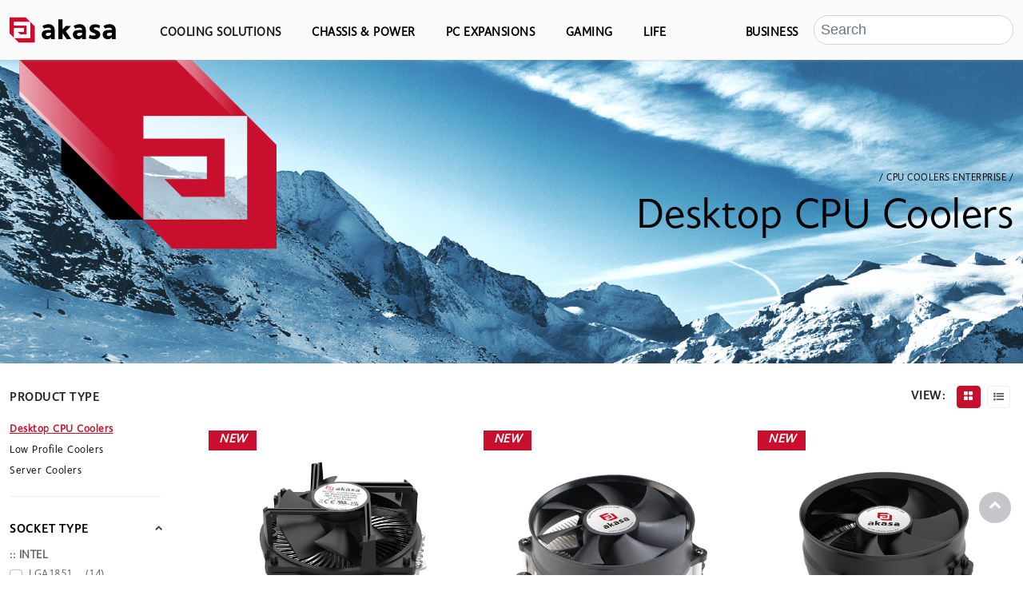

--- FILE ---
content_type: text/html; charset=UTF-8
request_url: https://akasa.co.uk/update.php?tpl=list/COOLING%20SOLUTIONS.tpl&type=CPU%20COOLERS%20ENTERPRISE&type_sub=Desktop%20CPU%20Coolers
body_size: 30559
content:
<!DOCTYPE html>
<html lang="en" ng-app="akasa-web">
<head>
    <!--Meta tags======================================================================================-->
    <meta charset="UTF-8">
            <base href="/">
        <meta http-equiv="X-UA-Compatible" content="IE=edge">
    <meta name="viewport" content="width=device-width, initial-scale=1.0">
     
    <meta name="description" content="Akasa branded products including cables, cases, card readers, coolers, external enclosures, fans in many colours, hubs, and power supplies">
        <!--===============================================================================================-->
    <link rel="shortcut icon" href="favicon.ico">
    <!--ICON===============================================================================================-->
    <link href="css/font-awesome.min.css" rel="stylesheet">
    <!--bootstrap 5CSS=================================================================================-->
    <link rel="stylesheet" type="text/css" href="css/bootstrap.min.css">
    <link rel="stylesheet" href="css/bootstrap-icons.css">
    <!--MyFonts===============================================================================================-->
    <link rel="stylesheet" type="text/css" href="css/Akasa_CIS_WebFonts_0912.css">
    <!--galleryCSS===============================================================================================-->
    <link rel="stylesheet" type="text/css" href="css/slick.css" />
    <link rel="stylesheet" type="text/css" href="css/slick-theme.css" />
    <link href="css/lightbox.css" rel="stylesheet" />
    <!--custom===============================================================================================-->
    <link href="css/modern-business.css?v=20260116" rel="stylesheet">
    <link href="css/product_list.css?v=20260116" rel="stylesheet">
    <link href="css/product_detail.css?v=20260116" rel="stylesheet">
    <link href="css/company.css?v=20260116" rel="stylesheet" />
    <link href="css/header.css?v=20260116" rel="stylesheet" />
    <link href="css/theme/jquery-ui.css?v=20260116" rel="stylesheet" />
    <!-- Google Tag Manager =====================================================================================-->
    <script src="js/google.tag.manager.js"></script>
    <!--===============================================================================================-->
    <script type="text/javascript" src="js/jquery-3.4.1.js" ></script>
    <script type="text/javascript" src="js/angularJs/angular.min.js"></script>
    <script type="text/javascript" src="js/angularJs/angular-route.min.js"></script>
    <script type="text/javascript" src="js/angularJs/src/app.js?v=20260116"></script>
    <script type="text/javascript" src="js/angularJs/src/factory/dataFactory.js?v=20260116"></script>
    <script src="js/angularJs/src/ctrl/SearchProductsCtrl.js?v=20260116"></script>
    <script src="js/angularJs/src/ctrl/HomepageCtrl.js?v=20260116"></script>
     
    <title>Akasa Thermal Solution</title>
        
</head>

<body>
    <!-- Google Tag Manager (noscript) -->
    <noscript><iframe src="https://www.googletagmanager.com/ns.html?id=GTM-M2WDNNXM"
    height="0" width="0" style="display:none;visibility:hidden"></iframe></noscript>
    <!-- End Google Tag Manager (noscript) -->
    <!--navbar-->
    <div class="navbar_box">
        <nav class="navbar navbar-expand-xl navbar-light bg-wh">
            <div class="container custom-container-width">
                <a class="navbar-brand"  ng-href="./" href="./" target="_self"><img src="img/akasa_logo.svg" width="133" height="35"
                        class="d-inline-block align-top" alt="akasa-logo"></a>

                <button class="navbar-toggler collapsed" type="button" data-bs-toggle="collapse"
                    data-bs-target="#navbarSupportedContent" aria-controls="navbarSupportedContent"
                    aria-expanded="false" aria-label="Toggle navigation">
                    <!-- <span class="navbar-toggler-icon"></span> -->
                    <span class="toggler-icon top-bar"></span>
                    <span class="toggler-icon middle-bar"></span>
                    <span class="toggler-icon bottom-bar"></span>
                </button>
                <div class="collapse navbar-collapse navbar-nav-scroll pb-3 pb-lg-0" id="navbarSupportedContent">
                    <ul class="navbar-nav me-auto" style="overflow-x: hidden;">
                        
                        
                        <li class="nav-item dropdown active">
                            <a class="nav-link active" href="#"
                                id="navbarDropdown" data-bs-toggle="dropdown">COOLING SOLUTIONS</a>
                            <div class="dropdown-menu rounded-0 
                                                        " aria-labelledby="navbarDropdown">
                                <div class="container">
                                    <div class="row">
                                                                                <div class="col-md-2">
                                            <a class="header_categorytitle dropdown-item"
                                                href="update.php?tpl=list/COOLING SOLUTIONS.tpl&type=COOLING SOLUTIONS&type_sub=CPU COOLERS CONSUMERS"
                                                target="_self"
                                                >CPU COOLERS CONSUMERS</a>
                                                                                                                                    <a class="dropdown-item border-start ms-3"
                                                href="update.php?tpl=list/COOLING SOLUTIONS.tpl&type=CPU COOLERS CONSUMERS&type_sub=Air Coolers"
                                                target="_self">Air Coolers</a>
                                                                                        <a class="dropdown-item border-start ms-3"
                                                href="update.php?tpl=list/COOLING SOLUTIONS.tpl&type=CPU COOLERS CONSUMERS&type_sub=Liquid Coolers"
                                                target="_self">Liquid Coolers</a>
                                                                                        <a class="dropdown-item border-start ms-3"
                                                href="update.php?tpl=list/COOLING SOLUTIONS.tpl&type=CPU COOLERS CONSUMERS&type_sub=RGB Coolers"
                                                target="_self">RGB Coolers</a>
                                                                                        <a class="dropdown-item border-start ms-3"
                                                href="update.php?tpl=list/COOLING SOLUTIONS.tpl&type=CPU COOLERS CONSUMERS&type_sub=Notebook Coolers"
                                                target="_self">Notebook Coolers</a>
                                                                                                                                </div>
                                        
                                                                                <div class="col-md-2">
                                            <a class="header_categorytitle dropdown-item"
                                                href="update.php?tpl=list/COOLING SOLUTIONS.tpl&type=COOLING SOLUTIONS&type_sub=CPU COOLERS ENTERPRISE"
                                                target="_self"
                                                >CPU COOLERS ENTERPRISE</a>
                                                                                                                                    <a class="dropdown-item border-start ms-3"
                                                href="update.php?tpl=list/COOLING SOLUTIONS.tpl&type=CPU COOLERS ENTERPRISE&type_sub=Desktop CPU Coolers"
                                                target="_self">Desktop CPU Coolers</a>
                                                                                        <a class="dropdown-item border-start ms-3"
                                                href="update.php?tpl=list/COOLING SOLUTIONS.tpl&type=CPU COOLERS ENTERPRISE&type_sub=Low Profile Coolers"
                                                target="_self">Low Profile Coolers</a>
                                                                                        <a class="dropdown-item border-start ms-3"
                                                href="update.php?tpl=list/COOLING SOLUTIONS.tpl&type=CPU COOLERS ENTERPRISE&type_sub=Server Coolers"
                                                target="_self">Server Coolers</a>
                                                                                                                                </div>
                                        
                                                                                <div class="col-md-2">
                                            <a class="header_categorytitle dropdown-item"
                                                href="update.php?tpl=list/COOLING SOLUTIONS.tpl&type=COOLING SOLUTIONS&type_sub=FANS"
                                                target="_self"
                                                >FANS</a>
                                                                                                                                    <a class="dropdown-item border-start ms-3"
                                                href="update.php?tpl=list/COOLING SOLUTIONS.tpl&type=FANS&type_sub=Standard Case Fans"
                                                target="_self">Standard Case Fans</a>
                                                                                        <a class="dropdown-item border-start ms-3"
                                                href="update.php?tpl=list/COOLING SOLUTIONS.tpl&type=FANS&type_sub=RGB Fans"
                                                target="_self">RGB Fans</a>
                                                                                        <a class="dropdown-item border-start ms-3"
                                                href="update.php?tpl=list/COOLING SOLUTIONS.tpl&type=FANS&type_sub=LED Fans"
                                                target="_self">LED Fans</a>
                                                                                        <a class="dropdown-item border-start ms-3"
                                                href="update.php?tpl=list/COOLING SOLUTIONS.tpl&type=FANS&type_sub=Enterprise Fans"
                                                target="_self">Enterprise Fans</a>
                                                                                                                                </div>
                                        
                                                                                <div class="col-md-2">
                                            <a class="header_categorytitle dropdown-item"
                                                href="update.php?tpl=list/COOLING SOLUTIONS.tpl&type=COOLING SOLUTIONS&type_sub=FANS ACCESSORIES"
                                                target="_self"
                                                >FANS ACCESSORIES</a>
                                                                                                                                    <a class="dropdown-item border-start ms-3"
                                                href="update.php?tpl=list/COOLING SOLUTIONS.tpl&type=FANS ACCESSORIES&type_sub=Fan Controllers"
                                                target="_self">Fan Controllers</a>
                                                                                        <a class="dropdown-item border-start ms-3"
                                                href="update.php?tpl=list/COOLING SOLUTIONS.tpl&type=FANS ACCESSORIES&type_sub=Fan Cables"
                                                target="_self">Fan Cables</a>
                                                                                        <a class="dropdown-item border-start ms-3"
                                                href="update.php?tpl=list/COOLING SOLUTIONS.tpl&type=FANS ACCESSORIES&type_sub=Fan Guard and Filters"
                                                target="_self">Fan Guard and Filters</a>
                                                                                        <a class="dropdown-item border-start ms-3"
                                                href="update.php?tpl=list/COOLING SOLUTIONS.tpl&type=FANS ACCESSORIES&type_sub=Mounting Kits"
                                                target="_self">Mounting Kits</a>
                                                                                                                                </div>
                                        
                                                                                <div class="col-md-2">
                                            <a class="header_categorytitle dropdown-item"
                                                href="update.php?tpl=list/COOLING SOLUTIONS.tpl&type=COOLING SOLUTIONS&type_sub=THERMAL INTERFACE MATERIAL"
                                                target="_self"
                                                >THERMAL INTERFACE MATERIAL</a>
                                                                                                                                    <a class="dropdown-item border-start ms-3"
                                                href="update.php?tpl=list/COOLING SOLUTIONS.tpl&type=THERMAL INTERFACE MATERIAL&type_sub=Thermal Compounds"
                                                target="_self">Thermal Compounds</a>
                                                                                        <a class="dropdown-item border-start ms-3"
                                                href="update.php?tpl=list/COOLING SOLUTIONS.tpl&type=THERMAL INTERFACE MATERIAL&type_sub=Thermal Pads"
                                                target="_self">Thermal Pads</a>
                                                                                                                                </div>
                                        
                                                                                <div class="col-md-2">
                                            <a class="header_categorytitle dropdown-item"
                                                href="update.php?tpl=list/COOLING SOLUTIONS.tpl&type=COOLING SOLUTIONS&type_sub=ADDITIONAL SYSTEM COOLING"
                                                target="_self"
                                                >ADDITIONAL SYSTEM COOLING</a>
                                                                                                                                    <a class="dropdown-item border-start ms-3"
                                                href="update.php?tpl=list/COOLING SOLUTIONS.tpl&type=ADDITIONAL SYSTEM COOLING&type_sub=M2 NVMe PCIe SSD"
                                                target="_self">M.2 NVMe PCIe SSD</a>
                                                                                        <a class="dropdown-item border-start ms-3"
                                                href="update.php?tpl=list/COOLING SOLUTIONS.tpl&type=ADDITIONAL SYSTEM COOLING&type_sub=SSD HDD"
                                                target="_self">SSD & HDD</a>
                                                                                        <a class="dropdown-item border-start ms-3"
                                                href="update.php?tpl=list/COOLING SOLUTIONS.tpl&type=ADDITIONAL SYSTEM COOLING&type_sub=Chipset"
                                                target="_self">Chipset</a>
                                                                                        <a class="dropdown-item border-start ms-3"
                                                href="update.php?tpl=list/COOLING SOLUTIONS.tpl&type=ADDITIONAL SYSTEM COOLING&type_sub=RAM"
                                                target="_self">RAM</a>
                                                                                        <a class="dropdown-item border-start ms-3"
                                                href="update.php?tpl=list/COOLING SOLUTIONS.tpl&type=ADDITIONAL SYSTEM COOLING&type_sub=Customised Modules"
                                                target="_self">Customised Modules</a>
                                                                                                                                </div>
                                                                                                                        
                                        
                                    </div>
                                </div>
                            </div>
                        </li>
                        
                        <li class="nav-item dropdown active">
                            <a class="nav-link " href="#"
                                id="navbarDropdown" data-bs-toggle="dropdown">CHASSIS & POWER</a>
                            <div class="dropdown-menu rounded-0 
                                                        " aria-labelledby="navbarDropdown">
                                <div class="container">
                                    <div class="row">
                                                                                <div class="col-md-2">
                                            <a class="header_categorytitle dropdown-item"
                                                href="update.php?tpl=list/CHASSIS POWER.tpl&type=CHASSIS POWER&type_sub=FANLESS CASES"
                                                target="_self"
                                                >FANLESS CASES</a>
                                                                                                                                    <a class="dropdown-item border-start ms-3"
                                                href="update.php?tpl=list/CHASSIS POWER.tpl&type=FANLESS CASES&type_sub=Micro-ATX"
                                                target="_self">Micro-ATX</a>
                                                                                        <a class="dropdown-item border-start ms-3"
                                                href="update.php?tpl=list/CHASSIS POWER.tpl&type=FANLESS CASES&type_sub=Mini-ITX"
                                                target="_self">Mini-ITX</a>
                                                                                        <a class="dropdown-item border-start ms-3"
                                                href="update.php?tpl=list/CHASSIS POWER.tpl&type=FANLESS CASES&type_sub=Thin Mini-ITX"
                                                target="_self">Thin Mini-ITX</a>
                                                                                        <a class="dropdown-item border-start ms-3"
                                                href="update.php?tpl=list/CHASSIS POWER.tpl&type=FANLESS CASES&type_sub=Intel ASUS NUC"
                                                target="_self">Intel & ASUS NUC</a>
                                                                                        <a class="dropdown-item border-start ms-3"
                                                href="update.php?tpl=list/CHASSIS POWER.tpl&type=FANLESS CASES&type_sub=Mini PC"
                                                target="_self">Mini PC</a>
                                                                                        <a class="dropdown-item border-start ms-3"
                                                href="update.php?tpl=list/CHASSIS POWER.tpl&type=FANLESS CASES&type_sub=NVIDIA Jetson"
                                                target="_self">NVIDIA Jetson</a>
                                                                                        <a class="dropdown-item border-start ms-3"
                                                href="update.php?tpl=list/CHASSIS POWER.tpl&type=FANLESS CASES&type_sub=STX"
                                                target="_self">STX</a>
                                                                                        <a class="dropdown-item border-start ms-3"
                                                href="update.php?tpl=list/CHASSIS POWER.tpl&type=FANLESS CASES&type_sub=Raspberry Pi ASUS Tinker"
                                                target="_self">Raspberry Pi / ASUS Tinker</a>
                                                                                        <a class="dropdown-item border-start ms-3"
                                                href="update.php?tpl=list/CHASSIS POWER.tpl&type=FANLESS CASES&type_sub=Dust Waterproof"
                                                target="_self">Dust & Waterproof</a>
                                                                                        <a class="dropdown-item border-start ms-3"
                                                href="update.php?tpl=list/CHASSIS POWER.tpl&type=FANLESS CASES&type_sub=OEM"
                                                target="_self">OEM</a>
                                                                                                                                </div>
                                        
                                                                                <div class="col-md-2">
                                            <a class="header_categorytitle dropdown-item"
                                                href="update.php?tpl=list/CHASSIS POWER.tpl&type=CHASSIS POWER&type_sub=ACTIVE CASES"
                                                target="_self"
                                                >ACTIVE CASES</a>
                                                                                                                                    <a class="dropdown-item border-start ms-3"
                                                href="update.php?tpl=list/CHASSIS POWER.tpl&type=ACTIVE CASES&type_sub=ATX"
                                                target="_self">ATX</a>
                                                                                        <a class="dropdown-item border-start ms-3"
                                                href="update.php?tpl=list/CHASSIS POWER.tpl&type=ACTIVE CASES&type_sub=Thin Mini-ITX"
                                                target="_self">Thin Mini-ITX</a>
                                                                                        <a class="dropdown-item border-start ms-3"
                                                href="update.php?tpl=list/CHASSIS POWER.tpl&type=ACTIVE CASES&type_sub=STX"
                                                target="_self">STX</a>
                                                                                        <a class="dropdown-item border-start ms-3"
                                                href="update.php?tpl=list/CHASSIS POWER.tpl&type=ACTIVE CASES&type_sub=Intel Element H"
                                                target="_self">Intel Element H</a>
                                                                                                                                </div>
                                        
                                                                                <div class="col-md-2">
                                            <a class="header_categorytitle dropdown-item"
                                                href="update.php?tpl=list/CHASSIS POWER.tpl&type=CHASSIS POWER&type_sub=CASE ACCESSORIES"
                                                target="_self"
                                                >CASE ACCESSORIES</a>
                                                                                                                                    <a class="dropdown-item border-start ms-3"
                                                href="update.php?tpl=list/CHASSIS POWER.tpl&type=CASE ACCESSORIES&type_sub=GPU"
                                                target="_self">GPU</a>
                                                                                        <a class="dropdown-item border-start ms-3"
                                                href="update.php?tpl=list/CHASSIS POWER.tpl&type=CASE ACCESSORIES&type_sub=LED Lights"
                                                target="_self">LED Lights</a>
                                                                                        <a class="dropdown-item border-start ms-3"
                                                href="update.php?tpl=list/CHASSIS POWER.tpl&type=CASE ACCESSORIES&type_sub=Expansions Connectivity"
                                                target="_self">Expansions & Connectivity</a>
                                                                                                                                </div>
                                        
                                                                                <div class="col-md-2">
                                            <a class="header_categorytitle dropdown-item"
                                                href="update.php?tpl=list/CHASSIS POWER.tpl&type=CHASSIS POWER&type_sub=POWER"
                                                target="_self"
                                                >POWER</a>
                                                                                                                                    <a class="dropdown-item border-start ms-3"
                                                href="update.php?tpl=list/CHASSIS POWER.tpl&type=POWER&type_sub=ATX PSU"
                                                target="_self">ATX PSU</a>
                                                                                        <a class="dropdown-item border-start ms-3"
                                                href="update.php?tpl=list/CHASSIS POWER.tpl&type=POWER&type_sub=Power Adapters"
                                                target="_self">Power Adapters</a>
                                                                                        <a class="dropdown-item border-start ms-3"
                                                href="update.php?tpl=list/CHASSIS POWER.tpl&type=POWER&type_sub=PSU Cables"
                                                target="_self">PSU Cables</a>
                                                                                        <a class="dropdown-item border-start ms-3"
                                                href="update.php?tpl=list/CHASSIS POWER.tpl&type=POWER&type_sub=Mining Cables"
                                                target="_self">Mining Cables</a>
                                                                                                                                </div>
                                                                                                                        <div class="col-md-4" >
                                            <img src="./img/product/banner/nav_waterproof.jpg" class="d-block img-fluid"
                                                 class="navi_layer_img" alt="...">
                                        </div>
                                                                                
                                        
                                    </div>
                                </div>
                            </div>
                        </li>
                        
                        <li class="nav-item dropdown active">
                            <a class="nav-link " href="#"
                                id="navbarDropdown" data-bs-toggle="dropdown">PC EXPANSIONS</a>
                            <div class="dropdown-menu rounded-0 
                                                        " aria-labelledby="navbarDropdown">
                                <div class="container">
                                    <div class="row">
                                                                                <div class="col-md-2">
                                            <a class="header_categorytitle dropdown-item"
                                                href="update.php?tpl=list/PC EXPANSIONS.tpl&type=PC EXPANSIONS&type_sub=STORAGE"
                                                target="_self"
                                                >STORAGE</a>
                                                                                                                                    <a class="dropdown-item border-start ms-3"
                                                href="update.php?tpl=list/PC EXPANSIONS.tpl&type=STORAGE&type_sub=SSD HDD Accessories"
                                                target="_self">SSD & HDD Accessories</a>
                                                                                        <a class="dropdown-item border-start ms-3"
                                                href="update.php?tpl=list/PC EXPANSIONS.tpl&type=STORAGE&type_sub=External Drive Enclosures"
                                                target="_self">External Drive Enclosures</a>
                                                                                        <a class="dropdown-item border-start ms-3"
                                                href="update.php?tpl=list/PC EXPANSIONS.tpl&type=STORAGE&type_sub=Internal Drive Enclosures"
                                                target="_self">Internal Drive Enclosures</a>
                                                                                        <a class="dropdown-item border-start ms-3"
                                                href="update.php?tpl=list/PC EXPANSIONS.tpl&type=STORAGE&type_sub=Docking Stations"
                                                target="_self">Docking Stations</a>
                                                                                        <a class="dropdown-item border-start ms-3"
                                                href="update.php?tpl=list/PC EXPANSIONS.tpl&type=STORAGE&type_sub=SATA Cables"
                                                target="_self">SATA Cables</a>
                                                                                                                                </div>
                                        
                                                                                <div class="col-md-2">
                                            <a class="header_categorytitle dropdown-item"
                                                href="update.php?tpl=list/PC EXPANSIONS.tpl&type=PC EXPANSIONS&type_sub=USB"
                                                target="_self"
                                                >USB</a>
                                                                                                                                    <a class="dropdown-item border-start ms-3"
                                                href="update.php?tpl=list/PC EXPANSIONS.tpl&type=USB&type_sub=Internal USB Panels"
                                                target="_self">Internal USB Panels</a>
                                                                                        <a class="dropdown-item border-start ms-3"
                                                href="update.php?tpl=list/PC EXPANSIONS.tpl&type=USB&type_sub=Internal USB Cables"
                                                target="_self">Internal USB Cables</a>
                                                                                        <a class="dropdown-item border-start ms-3"
                                                href="update.php?tpl=list/PC EXPANSIONS.tpl&type=USB&type_sub=PCIe USB Cards"
                                                target="_self">PCIe USB Cards</a>
                                                                                        <a class="dropdown-item border-start ms-3"
                                                href="update.php?tpl=list/PC EXPANSIONS.tpl&type=USB&type_sub=USB Hubs"
                                                target="_self">USB Hubs</a>
                                                                                        <a class="dropdown-item border-start ms-3"
                                                href="update.php?tpl=list/PC EXPANSIONS.tpl&type=USB&type_sub=USB Docks"
                                                target="_self">USB Docks</a>
                                                                                        <a class="dropdown-item border-start ms-3"
                                                href="update.php?tpl=list/PC EXPANSIONS.tpl&type=USB&type_sub=USB Cables Adapters"
                                                target="_self">USB Cables & Adapters</a>
                                                                                                                                </div>
                                        
                                                                                <div class="col-md-2">
                                            <a class="header_categorytitle dropdown-item"
                                                href="update.php?tpl=list/PC EXPANSIONS.tpl&type=PC EXPANSIONS&type_sub=PERIPHERALS"
                                                target="_self"
                                                >PERIPHERALS</a>
                                                                                                                                    <a class="dropdown-item border-start ms-3"
                                                href="update.php?tpl=list/PC EXPANSIONS.tpl&type=PERIPHERALS&type_sub=Mouse Pads"
                                                target="_self">Mouse Pads</a>
                                                                                        <a class="dropdown-item border-start ms-3"
                                                href="update.php?tpl=list/PC EXPANSIONS.tpl&type=PERIPHERALS&type_sub=Phone and Tablet Stands"
                                                target="_self">Phone and Tablet Stands</a>
                                                                                        <a class="dropdown-item border-start ms-3"
                                                href="update.php?tpl=list/PC EXPANSIONS.tpl&type=PERIPHERALS&type_sub=Gaming Chairs"
                                                target="_self">Gaming Chairs</a>
                                                                                        <a class="dropdown-item border-start ms-3"
                                                href="update.php?tpl=list/PC EXPANSIONS.tpl&type=PERIPHERALS&type_sub=Cable Tidy Accessories"
                                                target="_self">Cable Tidy Accessories</a>
                                                                                        <a class="dropdown-item border-start ms-3"
                                                href="update.php?tpl=list/PC EXPANSIONS.tpl&type=PERIPHERALS&type_sub=Internal IEEE1394 Audio Cables"
                                                target="_self">Internal IEEE1394 & Audio Cables</a>
                                                                                                                                </div>
                                        
                                                                                <div class="col-md-2">
                                            <a class="header_categorytitle dropdown-item"
                                                href="update.php?tpl=list/PC EXPANSIONS.tpl&type=PC EXPANSIONS&type_sub=AUDIOVISUAL"
                                                target="_self"
                                                >AUDIOVISUAL</a>
                                                                                                                                    <a class="dropdown-item border-start ms-3"
                                                href="update.php?tpl=list/PC EXPANSIONS.tpl&type=AUDIOVISUAL&type_sub=AV Adapters"
                                                target="_self">AV Adapters</a>
                                                                                        <a class="dropdown-item border-start ms-3"
                                                href="update.php?tpl=list/PC EXPANSIONS.tpl&type=AUDIOVISUAL&type_sub=HDMI"
                                                target="_self">HDMI</a>
                                                                                        <a class="dropdown-item border-start ms-3"
                                                href="update.php?tpl=list/PC EXPANSIONS.tpl&type=AUDIOVISUAL&type_sub=VGA"
                                                target="_self">VGA</a>
                                                                                        <a class="dropdown-item border-start ms-3"
                                                href="update.php?tpl=list/PC EXPANSIONS.tpl&type=AUDIOVISUAL&type_sub=DisplayPort"
                                                target="_self">DisplayPort</a>
                                                                                        <a class="dropdown-item border-start ms-3"
                                                href="update.php?tpl=list/PC EXPANSIONS.tpl&type=AUDIOVISUAL&type_sub=DVI"
                                                target="_self">DVI</a>
                                                                                                                                </div>
                                        
                                                                                <div class="col-md-2">
                                            <a class="header_categorytitle dropdown-item"
                                                href="update.php?tpl=list/PC EXPANSIONS.tpl&type=PC EXPANSIONS&type_sub=CARD READERS"
                                                target="_self"
                                                >CARD READERS</a>
                                                                                                                                    <a class="dropdown-item border-start ms-3"
                                                href="update.php?tpl=list/PC EXPANSIONS.tpl&type=CARD READERS&type_sub=Internal Card Readers"
                                                target="_self">Internal Card Readers</a>
                                                                                        <a class="dropdown-item border-start ms-3"
                                                href="update.php?tpl=list/PC EXPANSIONS.tpl&type=CARD READERS&type_sub=Portable Card Readers"
                                                target="_self">Portable Card Readers</a>
                                                                                                                                </div>
                                        
                                                                                <div class="col-md-2">
                                            <a class="header_categorytitle dropdown-item"
                                                href="update.php?tpl=list/PC EXPANSIONS.tpl&type=PC EXPANSIONS&type_sub=NETWORK"
                                                target="_self"
                                                >NETWORK</a>
                                                                                                                                    <a class="dropdown-item border-start ms-3"
                                                href="update.php?tpl=list/PC EXPANSIONS.tpl&type=NETWORK&type_sub=PCIe Network Cards"
                                                target="_self">PCIe Network Cards</a>
                                                                                        <a class="dropdown-item border-start ms-3"
                                                href="update.php?tpl=list/PC EXPANSIONS.tpl&type=NETWORK&type_sub=USB Ethernet Adapters"
                                                target="_self">USB Ethernet Adapters</a>
                                                                                                                                </div>
                                                                                                                        
                                        
                                    </div>
                                </div>
                            </div>
                        </li>
                        
                        <li class="nav-item dropdown active">
                            <a class="nav-link " href="#"
                                id="navbarDropdown" data-bs-toggle="dropdown">GAMING</a>
                            <div class="dropdown-menu rounded-0 
                                                        dropdown-menu-dark
                                                        " aria-labelledby="navbarDropdown">
                                <div class="container">
                                    <div class="row">
                                                                                <div class="col-md-2">
                                            <a class="header_categorytitle dropdown-item"
                                                href="update.php?tpl=list/GAMING.tpl&type=GAMING&type_sub=COOLING"
                                                target="_self"
                                                >COOLING</a>
                                                                                                                                    <a class="dropdown-item border-start ms-3"
                                                href="update.php?tpl=list/GAMING.tpl&type=COOLING&type_sub=Fans"
                                                target="_self">Fans</a>
                                                                                        <a class="dropdown-item border-start ms-3"
                                                href="update.php?tpl=list/GAMING.tpl&type=COOLING&type_sub=CPU Coolers"
                                                target="_self">CPU Coolers</a>
                                                                                        <a class="dropdown-item border-start ms-3"
                                                href="update.php?tpl=list/GAMING.tpl&type=COOLING&type_sub=Cooling Accessories"
                                                target="_self">Cooling Accessories</a>
                                                                                                                                </div>
                                        
                                                                                <div class="col-md-2">
                                            <a class="header_categorytitle dropdown-item"
                                                href="update.php?tpl=list/GAMING.tpl&type=GAMING&type_sub=CASES  POWER"
                                                target="_self"
                                                >CASES & POWER</a>
                                                                                                                                    <a class="dropdown-item border-start ms-3"
                                                href="update.php?tpl=list/GAMING.tpl&type=CASES  POWER&type_sub=Full Tower"
                                                target="_self">Full Tower</a>
                                                                                        <a class="dropdown-item border-start ms-3"
                                                href="update.php?tpl=list/GAMING.tpl&type=CASES  POWER&type_sub=Mid Tower"
                                                target="_self">Mid Tower</a>
                                                                                        <a class="dropdown-item border-start ms-3"
                                                href="update.php?tpl=list/GAMING.tpl&type=CASES  POWER&type_sub=Mini Cases"
                                                target="_self">Mini Cases</a>
                                                                                        <a class="dropdown-item border-start ms-3"
                                                href="update.php?tpl=list/GAMING.tpl&type=CASES  POWER&type_sub=Power Supplies"
                                                target="_self">Power Supplies</a>
                                                                                                                                </div>
                                        
                                                                                <div class="col-md-2">
                                            <a class="header_categorytitle dropdown-item"
                                                href="update.php?tpl=list/GAMING.tpl&type=GAMING&type_sub=PC ACCESSORIES"
                                                target="_self"
                                                >PC ACCESSORIES</a>
                                                                                                                                    <a class="dropdown-item border-start ms-3"
                                                href="update.php?tpl=list/GAMING.tpl&type=PC ACCESSORIES&type_sub=LED Lights"
                                                target="_self">LED Lights</a>
                                                                                        <a class="dropdown-item border-start ms-3"
                                                href="update.php?tpl=list/GAMING.tpl&type=PC ACCESSORIES&type_sub=GPU PCIe Accessories"
                                                target="_self">GPU PCIe Accessories</a>
                                                                                        <a class="dropdown-item border-start ms-3"
                                                href="update.php?tpl=list/GAMING.tpl&type=PC ACCESSORIES&type_sub=Mining Cables"
                                                target="_self">Mining Cables</a>
                                                                                        <a class="dropdown-item border-start ms-3"
                                                href="update.php?tpl=list/GAMING.tpl&type=PC ACCESSORIES&type_sub=Network Speed Upgrades"
                                                target="_self">Network Speed Upgrades</a>
                                                                                                                                </div>
                                        
                                                                                <div class="col-md-2">
                                            <a class="header_categorytitle dropdown-item"
                                                href="update.php?tpl=list/GAMING.tpl&type=GAMING&type_sub=PERIPHERALS"
                                                target="_self"
                                                >PERIPHERALS</a>
                                                                                                                                    <a class="dropdown-item border-start ms-3"
                                                href="update.php?tpl=list/GAMING.tpl&type=PERIPHERALS&type_sub=Gaming Chairs"
                                                target="_self">Gaming Chairs</a>
                                                                                        <a class="dropdown-item border-start ms-3"
                                                href="update.php?tpl=list/GAMING.tpl&type=PERIPHERALS&type_sub=Mouse Pads"
                                                target="_self">Mouse Pads</a>
                                                                                                                                </div>
                                                                                                                        <div class="col-md-4" >
                                            <img src="./img/product/banner/nav_gaming00.jpg" class="d-block img-fluid"
                                                 class="navi_layer_img" alt="...">
                                        </div>
                                                                                
                                        
                                    </div>
                                </div>
                            </div>
                        </li>
                        
                        <li class="nav-item dropdown active">
                            <a class="nav-link " href="#"
                                id="navbarDropdown" data-bs-toggle="dropdown">LIFE</a>
                            <div class="dropdown-menu rounded-0 
                                                        " aria-labelledby="navbarDropdown">
                                <div class="container">
                                    <div class="row">
                                                                                <div class="col-md-2">
                                            <a class="header_categorytitle dropdown-item"
                                                href="update.php?tpl=list/LIFE.tpl&type=LIFE&type_sub=CONNECTIVITY CHARGING"
                                                target="_self"
                                                >CONNECTIVITY & CHARGING</a>
                                                                                                                                    <a class="dropdown-item border-start ms-3"
                                                href="update.php?tpl=list/LIFE.tpl&type=CONNECTIVITY CHARGING&type_sub=USB Cables Adapters"
                                                target="_self">USB Cables & Adapters</a>
                                                                                        <a class="dropdown-item border-start ms-3"
                                                href="update.php?tpl=list/LIFE.tpl&type=CONNECTIVITY CHARGING&type_sub=Hub Docking Stations"
                                                target="_self">Hub & Docking Stations</a>
                                                                                        <a class="dropdown-item border-start ms-3"
                                                href="update.php?tpl=list/LIFE.tpl&type=CONNECTIVITY CHARGING&type_sub=Card Readers"
                                                target="_self">Card Readers</a>
                                                                                        <a class="dropdown-item border-start ms-3"
                                                href="update.php?tpl=list/LIFE.tpl&type=CONNECTIVITY CHARGING&type_sub=Storage Enclosures"
                                                target="_self">Storage Enclosures</a>
                                                                                                                                </div>
                                        
                                                                                <div class="col-md-2">
                                            <a class="header_categorytitle dropdown-item"
                                                href="update.php?tpl=list/LIFE.tpl&type=LIFE&type_sub=AUDIO VIDEO"
                                                target="_self"
                                                >AUDIO & VIDEO</a>
                                                                                                                                    <a class="dropdown-item border-start ms-3"
                                                href="update.php?tpl=list/LIFE.tpl&type=AUDIO VIDEO&type_sub=Cables"
                                                target="_self">Cables</a>
                                                                                        <a class="dropdown-item border-start ms-3"
                                                href="update.php?tpl=list/LIFE.tpl&type=AUDIO VIDEO&type_sub=Adapters"
                                                target="_self">Adapters</a>
                                                                                                                                </div>
                                        
                                                                                <div class="col-md-2">
                                            <a class="header_categorytitle dropdown-item"
                                                href="update.php?tpl=list/LIFE.tpl&type=LIFE&type_sub=TABLET MOBILE"
                                                target="_self"
                                                >TABLET & MOBILE</a>
                                                                                                                                    <a class="dropdown-item border-start ms-3"
                                                href="update.php?tpl=list/LIFE.tpl&type=TABLET MOBILE&type_sub=Stands"
                                                target="_self">Stands</a>
                                                                                        <a class="dropdown-item border-start ms-3"
                                                href="update.php?tpl=list/LIFE.tpl&type=TABLET MOBILE&type_sub=Power Adapters"
                                                target="_self">Power Adapters</a>
                                                                                                                                </div>
                                        
                                                                                <div class="col-md-2">
                                            <a class="header_categorytitle dropdown-item"
                                                href="update.php?tpl=list/LIFE.tpl&type=LIFE&type_sub=DESK"
                                                target="_self"
                                                >DESK</a>
                                                                                                                                    <a class="dropdown-item border-start ms-3"
                                                href="update.php?tpl=list/LIFE.tpl&type=DESK&type_sub=USB Desk Fans"
                                                target="_self">USB Desk Fans</a>
                                                                                        <a class="dropdown-item border-start ms-3"
                                                href="update.php?tpl=list/LIFE.tpl&type=DESK&type_sub=Cable Tidy Accessories"
                                                target="_self">Cable Tidy Accessories</a>
                                                                                                                                </div>
                                                                                                                        <div class="col-md-4" >
                                            <img src="./img/product/banner/nav_life.jpg" class="d-block img-fluid"
                                                 class="navi_layer_img" alt="...">
                                        </div>
                                                                                
                                        
                                    </div>
                                </div>
                            </div>
                        </li>
                                            </ul>
                    <ul class="navbar-nav mb-3 mb-lg-0">
                        <li class="nav-item">
                            <a class="nav-link" ng-href="./business" href="./business" target="_blank">BUSINESS</a>
                        </li>
                    </ul>
                    <div class="ui-widget"  ng-controller="SearchProductsCtrl"> 
                            <div class="dropdown-container"> 
                                <input type="text" name="search_product" id="search_product" ng-model="searchProduct" style="height: 35px;min-width: 250px;"
                                   ng-keyup="loadProducts(searchProduct)" placeholder="Search"
                                    class="form-control form-control-sm rounded-pill" autocomplete="off" />
                                <div class="dropdown-list" ng-show="!hidethis" ng-mouseleave="hidethis = true">
                                    <div class="dropdown-listitem"
                                        ng-repeat="p in filterProducts"
                                        ng-click="gotoSearch(p.name)" ng-bind-html="p.name | decodeHtml" style="cursor: pointer;">
                                    </div>
                                </div>
                            </div>
                        </div>
                    </div>

                </div>
            </div>
        </nav>
    </div>

<!-- loading block -->
<div class="Loaderbox pb-5" style="display:none;">
    <div>
        <div class="Loader">
            <span class="circle"></span>
            <span class="circle"></span>
            <span class="circle"></span>
            <span class="circle"></span>
        </div>
    </div>
</div><!--Page Title Banner-->
<div id="intro-example" class="d-flex align-items-center img-fluid"
    style="background-image:url('./img/product/banner/Desktop CPU Cooler.jpg');height: 380px;background-position: 35% 75%;background-size: cover;color: #fff;color: #000;">
    <div class="container text-end">
        <h6 id="banner_parent">/ CPU COOLERS ENTERPRISE /</h6>
        <h1  id="banner_title"class="display-4">Desktop CPU Coolers</h1>
        <h6 id="banner_desc" class="fst-italic"></h6>
    </div>
</div><!--BROWSE BY CATEGORY-->
<!--
<div class="browse_cate_area mt-4">
    <div class="container">
        <p class="fw-bold">BROWSE BY CATEGORY</p>
        <div class="navbar-expand-lg">
            <div class="g-2 row row-cols-3 row-cols-md-6 row-cols-lg-6 justify-content-start">
                <div class="col">
                    <div class="item">
                        <a href="#" title="">
                            <img src="./img/product/headline/cpucoolerconsumer_air.png" alt="" class="w-100">
                            <p class="headline_title">Air Cooler</p>
                            <p class="headline_short">Lorem ipsum dolor, sit amet consectetur adipisicing elit.</p>
                        </a>
                    </div>
                </div>
                <div class="col">
                    <div class="item">
                        <a href="#" title="">
                            <img src="./img/product/headline/cpucoolerconsumer_liquid.png" alt="" class="w-100">
                            <p class="headline_title">Liquid Cooler</p>
                            <p class="headline_short">I'm a flexbox container!I'm a flexbox container!</p>
                        </a>
                    </div>
                </div>
                <div class="col">
                    <div class="item">
                        <a href="#" title="">
                            <img src="./img/product/headline/cpucoolerconsumer_rgb.png" alt="" class="w-100">
                            <p class="headline_title">RGB Cooler</p>
                            <p class="headline_short">I'm a flexbox container!I'm a flexbox container!</p>
                        </a>
                    </div>
                </div>
                <button class="navbar-toggler" type="button" data-bs-toggle="collapse"
                    data-bs-target="#BrowseByCategory"
                    style="margin:0 auto; text-align: center;/*navbar-toggler:要改class名稱*/">
                    <svg xmlns="http://www.w3.org/2000/svg" width="20" height="20" fill="currentColor"
                        class="bi bi-arrow-down-circle" viewBox="0 0 16 16">
                        <path fill-rule="evenodd"
                            d="M1 8a7 7 0 1 0 14 0A7 7 0 0 0 1 8zm15 0A8 8 0 1 1 0 8a8 8 0 0 1 16 0zM8.5 4.5a.5.5 0 0 0-1 0v5.793L5.354 8.146a.5.5 0 1 0-.708.708l3 3a.5.5 0 0 0 .708 0l3-3a.5.5 0 0 0-.708-.708L8.5 10.293V4.5z" />
                    </svg>
                </button>
                <div class="collapse navbar-collapse g-2 row row-cols-3 row-cols-md-3 row-cols-lg-3 justify-content-between mt-0"
                    id="BrowseByCategory">
                    <div class="col">
                        <div class="item">
                            <a href="#" title="">
                                <img src="https://dummyimage.com/215x215/cccccc/fff.png&text=215x215 TITLE06" alt=""
                                    class="w-100">
                                <p class="headline_title">TITLE04</p>
                                <p class="headline_short">I'm a flexbox container!I'm a flexbox container!</p>
                            </a>
                        </div>
                    </div>
                    <div class="col">
                        <div class="item">
                            <a href="#" title="">
                                <img src="https://dummyimage.com/215x215/cccccc/fff.png&text=215x215 TITLE06" alt=""
                                    class="w-100">
                                <p class="headline_title">TITLE05</p>
                                <p class="headline_short">I'm a flexbox container!I'm a flexbox container!</p>
                            </a>
                        </div>
                    </div>
                    <div class="col">
                        <div class="item">
                            <a href="#" title="">
                                <img src="https://dummyimage.com/215x215/cccccc/fff.png&text=215x215 TITLE06" alt=""
                                    class="w-100">
                                <p class="headline_title">TITLE06</p>
                                <p class="headline_short">I'm a flexbox container!I'm a flexbox container!</p>
                            </a>
                        </div>
                    </div>
                </div>
            </div>
        </div>
        <hr style="margin:10px 0px;" noshade="">
    </div>
</div>-->
<!-- END BROWSE BY CATEGORY-->
<!--PAGE CONTENT-->
<div class="container">
    <div class="Loaderbox pb-5" style="display:none;">
    <div>
        <div class="Loader">
            <span class="circle"></span>
            <span class="circle"></span>
            <span class="circle"></span>
            <span class="circle"></span>
        </div>
    </div>
</div>    <div class="row mt-4">
        <!-- sidebar-->
        <script>
const web_env = 'live';
console.log(web_env);
let showPstatus = [];
if (web_env == 'dev'){
  showPstatus = [1,2,3,7,20];
} else {
  showPstatus = [1,2,3,7];
}

</script>
<style>
  label.form-check-label.disabled {
    /*some styles here*/
    color: #c7c7c7;
  }
</style>
<!-- SideBar -->
<div class="sidebar col-12 col-md-3 col-lg-2" style="border: 0px solid red;">
  <div class="navbar-expand-lg mt-2" style="border: 0px solid black;">
    <!--SideBar: PRODUCT TYPE-->
    <div class="col-12 col-md-12 col-lg-12" style="border: 0px solid pink;">
      <div class="pro_type">
        <p class="pro_type_title fw-bold">PRODUCT TYPE</p>
        <ul class="pro_type_list list-unstyled">
          
                                                                                                                              <li>
            <!-- JM 20221222-->
            <label class="form-check-label active"
              id="lbl_121" data-menucat="121" data-maincat="12">
              <input type="checkbox" value="121" class="form-check-input" name="filter_chkbox_menucat"
                id="chk_121" onclick="checkedFilter('prod_type',121)"
                style="display:none"                 checked>Desktop CPU Coolers </label> </a> </li>                                         <li>
            <!-- JM 20221222-->
            <label class="form-check-label"
              id="lbl_123" data-menucat="123" data-maincat="12">
              <input type="checkbox" value="123" class="form-check-input" name="filter_chkbox_menucat"
                id="chk_123" onclick="checkedFilter('prod_type',123)"
                style="display:none" >Low Profile Coolers </label> </a> </li>                         <li>
            <!-- JM 20221222-->
            <label class="form-check-label"
              id="lbl_124" data-menucat="124" data-maincat="12">
              <input type="checkbox" value="124" class="form-check-input" name="filter_chkbox_menucat"
                id="chk_124" onclick="checkedFilter('prod_type',124)"
                style="display:none" >Server Coolers </label> </a> </li>                                                                                                                                                                                                                                                                                                                                                                                                                                                                                                                                                                                                                                                                                                                                                                                                                                                                                                                                                                                                                                                                                                                                                                                                                                                                                                                                                                                                                                                                                                                     </ul> </div> </div> <!--SideBar: END PRODUCT
                TYPE-->
              <button class="navbar-toggler p-0" type="button" data-bs-toggle="offcanvas" data-bs-target="#filter"
                aria-controls="filter" aria-expanded="false" style="margin-bottom: 20px;/*navbar-toggler:要改class名稱*/">
                <p class="pro_type_title" style="color: #000;font-size: 0.8em;">FILTER (<span
                    id="filter_result_cnt"></span>)
                  <i class="bi bi-sliders" style="color: #000"></i>
                </p>
              </button>
              <div class="offcanvas offcanvas-start" id="filter" style="border: 0px solid red;">
                <div class="offcanvas-header">
                  <h5 class="offcanvas-title pro_type_title" id="filterleLabel">FILTER (<span
                      id="filter_result_cnt"></span>)</h5>
                  <button type="button" class="btn-close text-reset" data-bs-dismiss="offcanvas"
                    aria-label="Close"></button>
                </div>
                <div class="offcanvas-body">
                  <div class="row" style="border: 0px solid green;">
                                        <!--SideBar: Filter SETTING-->
                    <div class="col-12 col-md-12 col-lg-12" style="border: 0px solid pink;">
                                                                  <div class="filter-item 
                    show
          " id="filter_block_socket">
                        <header class="filter-header">
                          <a href="#" data-bs-toggle="collapse" data-bs-target="#collapse1" aria-expanded="true">
                            <h6 class="category_title">SOCKET TYPE</h6>
                          </a>
                        </header>
                        <!---->
                                                <div class="filter-content collapse show" id="collapse1">
                          <div style="color: #666; font-weight: bold;font-size: 0.9rem;margin-bottom: .2rem;">::
                            INTEL</div>
                                                                                <label class="form-check" id="lbl_s4677">
                              <input type="checkbox" value="s4677" class="form-check-input"
                                name="filter_chkbox_csf_socket" data-type="socket"
                                id="chk_s4677" onclick="checkedFilter(this)">
                              <div class="form-check-label">LGA4677<span class="ps-3"
                                  id="cnt_s4677">(0)</span></div>
                            </label>
                                                                                                            <label class="form-check" id="lbl_s1851">
                              <input type="checkbox" value="s1851" class="form-check-input"
                                name="filter_chkbox_csf_socket" data-type="socket"
                                id="chk_s1851" onclick="checkedFilter(this)">
                              <div class="form-check-label">LGA1851<span class="ps-3"
                                  id="cnt_s1851">(0)</span></div>
                            </label>
                                                                                                            <label class="form-check" id="lbl_s1700">
                              <input type="checkbox" value="s1700" class="form-check-input"
                                name="filter_chkbox_csf_socket" data-type="socket"
                                id="chk_s1700" onclick="checkedFilter(this)">
                              <div class="form-check-label">LGA1700<span class="ps-3"
                                  id="cnt_s1700">(0)</span></div>
                            </label>
                                                                                                            <label class="form-check" id="lbl_s1200">
                              <input type="checkbox" value="s1200" class="form-check-input"
                                name="filter_chkbox_csf_socket" data-type="socket"
                                id="chk_s1200" onclick="checkedFilter(this)">
                              <div class="form-check-label">LGA1200<span class="ps-3"
                                  id="cnt_s1200">(0)</span></div>
                            </label>
                                                                                                            <label class="form-check" id="lbl_s1156">
                              <input type="checkbox" value="s1156" class="form-check-input"
                                name="filter_chkbox_csf_socket" data-type="socket"
                                id="chk_s1156" onclick="checkedFilter(this)">
                              <div class="form-check-label">LGA1156<span class="ps-3"
                                  id="cnt_s1156">(0)</span></div>
                            </label>
                                                                                                            <label class="form-check" id="lbl_s1155">
                              <input type="checkbox" value="s1155" class="form-check-input"
                                name="filter_chkbox_csf_socket" data-type="socket"
                                id="chk_s1155" onclick="checkedFilter(this)">
                              <div class="form-check-label">LGA1155<span class="ps-3"
                                  id="cnt_s1155">(0)</span></div>
                            </label>
                                                                                                            <label class="form-check" id="lbl_s1151">
                              <input type="checkbox" value="s1151" class="form-check-input"
                                name="filter_chkbox_csf_socket" data-type="socket"
                                id="chk_s1151" onclick="checkedFilter(this)">
                              <div class="form-check-label">LGA1151<span class="ps-3"
                                  id="cnt_s1151">(0)</span></div>
                            </label>
                                                                                                            <label class="form-check" id="lbl_s1150">
                              <input type="checkbox" value="s1150" class="form-check-input"
                                name="filter_chkbox_csf_socket" data-type="socket"
                                id="chk_s1150" onclick="checkedFilter(this)">
                              <div class="form-check-label">LGA1150<span class="ps-3"
                                  id="cnt_s1150">(0)</span></div>
                            </label>
                                                                                                            <label class="form-check" id="lbl_s2066">
                              <input type="checkbox" value="s2066" class="form-check-input"
                                name="filter_chkbox_csf_socket" data-type="socket"
                                id="chk_s2066" onclick="checkedFilter(this)">
                              <div class="form-check-label">LGA2066<span class="ps-3"
                                  id="cnt_s2066">(0)</span></div>
                            </label>
                                                                                                            <label class="form-check" id="lbl_s2011">
                              <input type="checkbox" value="s2011" class="form-check-input"
                                name="filter_chkbox_csf_socket" data-type="socket"
                                id="chk_s2011" onclick="checkedFilter(this)">
                              <div class="form-check-label">LGA2011<span class="ps-3"
                                  id="cnt_s2011">(0)</span></div>
                            </label>
                                                                                                            <label class="form-check" id="lbl_s1366">
                              <input type="checkbox" value="s1366" class="form-check-input"
                                name="filter_chkbox_csf_socket" data-type="socket"
                                id="chk_s1366" onclick="checkedFilter(this)">
                              <div class="form-check-label">LGA1366<span class="ps-3"
                                  id="cnt_s1366">(0)</span></div>
                            </label>
                                                                                                            <label class="form-check" id="lbl_s1356">
                              <input type="checkbox" value="s1356" class="form-check-input"
                                name="filter_chkbox_csf_socket" data-type="socket"
                                id="chk_s1356" onclick="checkedFilter(this)">
                              <div class="form-check-label">LGA1356<span class="ps-3"
                                  id="cnt_s1356">(0)</span></div>
                            </label>
                                                                                                            <label class="form-check" id="lbl_s775">
                              <input type="checkbox" value="s775" class="form-check-input"
                                name="filter_chkbox_csf_socket" data-type="socket"
                                id="chk_s775" onclick="checkedFilter(this)">
                              <div class="form-check-label">LGA775<span class="ps-3"
                                  id="cnt_s775">(0)</span></div>
                            </label>
                                                                                                            <label class="form-check" id="lbl_s771">
                              <input type="checkbox" value="s771" class="form-check-input"
                                name="filter_chkbox_csf_socket" data-type="socket"
                                id="chk_s771" onclick="checkedFilter(this)">
                              <div class="form-check-label">LGA771<span class="ps-3"
                                  id="cnt_s771">(0)</span></div>
                            </label>
                                                                                                            <label class="form-check" id="lbl_s3647n">
                              <input type="checkbox" value="s3647n" class="form-check-input"
                                name="filter_chkbox_csf_socket" data-type="socket"
                                id="chk_s3647n" onclick="checkedFilter(this)">
                              <div class="form-check-label">LGA3647 Narrow<span class="ps-3"
                                  id="cnt_s3647n">(0)</span></div>
                            </label>
                                                                                                            <label class="form-check" id="lbl_s3647s">
                              <input type="checkbox" value="s3647s" class="form-check-input"
                                name="filter_chkbox_csf_socket" data-type="socket"
                                id="chk_s3647s" onclick="checkedFilter(this)">
                              <div class="form-check-label">LGA3647 Square<span class="ps-3"
                                  id="cnt_s3647s">(0)</span></div>
                            </label>
                                                                                                            <label class="form-check" id="lbl_s478">
                              <input type="checkbox" value="s478" class="form-check-input"
                                name="filter_chkbox_csf_socket" data-type="socket"
                                id="chk_s478" onclick="checkedFilter(this)">
                              <div class="form-check-label">Socket 478<span class="ps-3"
                                  id="cnt_s478">(0)</span></div>
                            </label>
                                                                                                            <label class="form-check" id="lbl_s370">
                              <input type="checkbox" value="s370" class="form-check-input"
                                name="filter_chkbox_csf_socket" data-type="socket"
                                id="chk_s370" onclick="checkedFilter(this)">
                              <div class="form-check-label">Socket 370<span class="ps-3"
                                  id="cnt_s370">(0)</span></div>
                            </label>
                                                                              </div>
                                                <div class="filter-content collapse show" id="collapse1">
                          <div style="color: #666; font-weight: bold;font-size: 0.9rem;margin-bottom: .2rem;">::
                            AMD</div>
                                                                                <label class="form-check" id="lbl_sstr5">
                              <input type="checkbox" value="sstr5" class="form-check-input"
                                name="filter_chkbox_csf_socket" data-type="socket"
                                id="chk_sstr5" onclick="checkedFilter(this)">
                              <div class="form-check-label">Socket sTR5<span class="ps-3"
                                  id="cnt_sstr5">(0)</span></div>
                            </label>
                                                                                                            <label class="form-check" id="lbl_ssp6">
                              <input type="checkbox" value="ssp6" class="form-check-input"
                                name="filter_chkbox_csf_socket" data-type="socket"
                                id="chk_ssp6" onclick="checkedFilter(this)">
                              <div class="form-check-label">Socket SP6<span class="ps-3"
                                  id="cnt_ssp6">(0)</span></div>
                            </label>
                                                                                                            <label class="form-check" id="lbl_sam5">
                              <input type="checkbox" value="sam5" class="form-check-input"
                                name="filter_chkbox_csf_socket" data-type="socket"
                                id="chk_sam5" onclick="checkedFilter(this)">
                              <div class="form-check-label">Socket AM5<span class="ps-3"
                                  id="cnt_sam5">(0)</span></div>
                            </label>
                                                                                                            <label class="form-check" id="lbl_sam4">
                              <input type="checkbox" value="sam4" class="form-check-input"
                                name="filter_chkbox_csf_socket" data-type="socket"
                                id="chk_sam4" onclick="checkedFilter(this)">
                              <div class="form-check-label">Socket AM4<span class="ps-3"
                                  id="cnt_sam4">(0)</span></div>
                            </label>
                                                                                                            <label class="form-check" id="lbl_sam3plus">
                              <input type="checkbox" value="sam3plus" class="form-check-input"
                                name="filter_chkbox_csf_socket" data-type="socket"
                                id="chk_sam3plus" onclick="checkedFilter(this)">
                              <div class="form-check-label">Socket AM3+<span class="ps-3"
                                  id="cnt_sam3plus">(0)</span></div>
                            </label>
                                                                                                            <label class="form-check" id="lbl_sam3">
                              <input type="checkbox" value="sam3" class="form-check-input"
                                name="filter_chkbox_csf_socket" data-type="socket"
                                id="chk_sam3" onclick="checkedFilter(this)">
                              <div class="form-check-label">Socket AM3<span class="ps-3"
                                  id="cnt_sam3">(0)</span></div>
                            </label>
                                                                                                            <label class="form-check" id="lbl_sam2plus">
                              <input type="checkbox" value="sam2plus" class="form-check-input"
                                name="filter_chkbox_csf_socket" data-type="socket"
                                id="chk_sam2plus" onclick="checkedFilter(this)">
                              <div class="form-check-label">Socket AM2+<span class="ps-3"
                                  id="cnt_sam2plus">(0)</span></div>
                            </label>
                                                                                                            <label class="form-check" id="lbl_sam2">
                              <input type="checkbox" value="sam2" class="form-check-input"
                                name="filter_chkbox_csf_socket" data-type="socket"
                                id="chk_sam2" onclick="checkedFilter(this)">
                              <div class="form-check-label">Socket AM2<span class="ps-3"
                                  id="cnt_sam2">(0)</span></div>
                            </label>
                                                                                                            <label class="form-check" id="lbl_sfm2plus">
                              <input type="checkbox" value="sfm2plus" class="form-check-input"
                                name="filter_chkbox_csf_socket" data-type="socket"
                                id="chk_sfm2plus" onclick="checkedFilter(this)">
                              <div class="form-check-label">Socket FM2+<span class="ps-3"
                                  id="cnt_sfm2plus">(0)</span></div>
                            </label>
                                                                                                            <label class="form-check" id="lbl_sfm2">
                              <input type="checkbox" value="sfm2" class="form-check-input"
                                name="filter_chkbox_csf_socket" data-type="socket"
                                id="chk_sfm2" onclick="checkedFilter(this)">
                              <div class="form-check-label">Socket FM2<span class="ps-3"
                                  id="cnt_sfm2">(0)</span></div>
                            </label>
                                                                                                            <label class="form-check" id="lbl_sfm1">
                              <input type="checkbox" value="sfm1" class="form-check-input"
                                name="filter_chkbox_csf_socket" data-type="socket"
                                id="chk_sfm1" onclick="checkedFilter(this)">
                              <div class="form-check-label">Socket FM1<span class="ps-3"
                                  id="cnt_sfm1">(0)</span></div>
                            </label>
                                                                                                            <label class="form-check" id="lbl_sa">
                              <input type="checkbox" value="sa" class="form-check-input"
                                name="filter_chkbox_csf_socket" data-type="socket"
                                id="chk_sa" onclick="checkedFilter(this)">
                              <div class="form-check-label">Socket A<span class="ps-3"
                                  id="cnt_sa">(0)</span></div>
                            </label>
                                                                                                            <label class="form-check" id="lbl_s940">
                              <input type="checkbox" value="s940" class="form-check-input"
                                name="filter_chkbox_csf_socket" data-type="socket"
                                id="chk_s940" onclick="checkedFilter(this)">
                              <div class="form-check-label">Socket 940<span class="ps-3"
                                  id="cnt_s940">(0)</span></div>
                            </label>
                                                                                                            <label class="form-check" id="lbl_s939">
                              <input type="checkbox" value="s939" class="form-check-input"
                                name="filter_chkbox_csf_socket" data-type="socket"
                                id="chk_s939" onclick="checkedFilter(this)">
                              <div class="form-check-label">Socket 939<span class="ps-3"
                                  id="cnt_s939">(0)</span></div>
                            </label>
                                                                                                            <label class="form-check" id="lbl_s754">
                              <input type="checkbox" value="s754" class="form-check-input"
                                name="filter_chkbox_csf_socket" data-type="socket"
                                id="chk_s754" onclick="checkedFilter(this)">
                              <div class="form-check-label">Socket 754<span class="ps-3"
                                  id="cnt_s754">(0)</span></div>
                            </label>
                                                                              </div>
                                              </div><!-- END filter-item -->
                                                                                                              <div class="filter-item 
                    hide
          " id="filter_block_nuc">
                        <header class="filter-header">
                          <a href="#" data-bs-toggle="collapse" data-bs-target="#collapsenuc"
                            aria-expanded="true">
                            <h6 class="category_title">INTEL® NUC TYPE</h6>
                          </a>
                        </header>
                        <div class="filter-content collapse show" id="collapsenuc">
                                                                                <label class="form-check" id="lbl_nuc">
                              <input type="checkbox" value="nuc" class="form-check-input"
                                name="filter_chkbox_csf_nuc" data-type="nuc"
                                id="chk_nuc" onclick="checkedFilter(this)">
                              <div class="form-check-label">NUC<span class="ps-3"
                                  id="cnt_nuc">(0)</span></div>
                            </label>
                                                                                                            <label class="form-check" id="lbl_nuc_eu">
                              <input type="checkbox" value="nuc_eu" class="form-check-input"
                                name="filter_chkbox_csf_nuc" data-type="nuc"
                                id="chk_nuc_eu" onclick="checkedFilter(this)">
                              <div class="form-check-label">Element U<span class="ps-3"
                                  id="cnt_nuc_eu">(0)</span></div>
                            </label>
                                                                              </div>
                      </div><!-- END filter-item -->
                                                                                                              <div class="filter-item 
                    hide
          " id="filter_block_generation">
                        <header class="filter-header">
                          <a href="#" data-bs-toggle="collapse" data-bs-target="#collapsegeneration"
                            aria-expanded="true">
                            <h6 class="category_title">GENERATION</h6>
                          </a>
                        </header>
                        <div class="filter-content collapse show" id="collapsegeneration">
                                                                                <label class="form-check" id="lbl_15thgen">
                              <input type="checkbox" value="15thgen" class="form-check-input"
                                name="filter_chkbox_csf_generation" data-type="generation"
                                id="chk_15thgen" onclick="checkedFilter(this)">
                              <div class="form-check-label">15th Gen<span class="ps-3"
                                  id="cnt_15thgen">(0)</span></div>
                            </label>
                                                                                                            <label class="form-check" id="lbl_14thgen">
                              <input type="checkbox" value="14thgen" class="form-check-input"
                                name="filter_chkbox_csf_generation" data-type="generation"
                                id="chk_14thgen" onclick="checkedFilter(this)">
                              <div class="form-check-label">14th Gen<span class="ps-3"
                                  id="cnt_14thgen">(0)</span></div>
                            </label>
                                                                                                            <label class="form-check" id="lbl_13thgen">
                              <input type="checkbox" value="13thgen" class="form-check-input"
                                name="filter_chkbox_csf_generation" data-type="generation"
                                id="chk_13thgen" onclick="checkedFilter(this)">
                              <div class="form-check-label">13th Gen<span class="ps-3"
                                  id="cnt_13thgen">(0)</span></div>
                            </label>
                                                                                                            <label class="form-check" id="lbl_12thgen">
                              <input type="checkbox" value="12thgen" class="form-check-input"
                                name="filter_chkbox_csf_generation" data-type="generation"
                                id="chk_12thgen" onclick="checkedFilter(this)">
                              <div class="form-check-label">12th Gen<span class="ps-3"
                                  id="cnt_12thgen">(0)</span></div>
                            </label>
                                                                                                            <label class="form-check" id="lbl_11thgen">
                              <input type="checkbox" value="11thgen" class="form-check-input"
                                name="filter_chkbox_csf_generation" data-type="generation"
                                id="chk_11thgen" onclick="checkedFilter(this)">
                              <div class="form-check-label">11th Gen<span class="ps-3"
                                  id="cnt_11thgen">(0)</span></div>
                            </label>
                                                                                                            <label class="form-check" id="lbl_10thgen">
                              <input type="checkbox" value="10thgen" class="form-check-input"
                                name="filter_chkbox_csf_generation" data-type="generation"
                                id="chk_10thgen" onclick="checkedFilter(this)">
                              <div class="form-check-label">10th Gen<span class="ps-3"
                                  id="cnt_10thgen">(0)</span></div>
                            </label>
                                                                                                            <label class="form-check" id="lbl_8thgen">
                              <input type="checkbox" value="8thgen" class="form-check-input"
                                name="filter_chkbox_csf_generation" data-type="generation"
                                id="chk_8thgen" onclick="checkedFilter(this)">
                              <div class="form-check-label">8th Gen<span class="ps-3"
                                  id="cnt_8thgen">(0)</span></div>
                            </label>
                                                                                                            <label class="form-check" id="lbl_7thgen">
                              <input type="checkbox" value="7thgen" class="form-check-input"
                                name="filter_chkbox_csf_generation" data-type="generation"
                                id="chk_7thgen" onclick="checkedFilter(this)">
                              <div class="form-check-label">7th Gen<span class="ps-3"
                                  id="cnt_7thgen">(0)</span></div>
                            </label>
                                                                                                            <label class="form-check" id="lbl_6thgen">
                              <input type="checkbox" value="6thgen" class="form-check-input"
                                name="filter_chkbox_csf_generation" data-type="generation"
                                id="chk_6thgen" onclick="checkedFilter(this)">
                              <div class="form-check-label">6th Gen<span class="ps-3"
                                  id="cnt_6thgen">(0)</span></div>
                            </label>
                                                                                                            <label class="form-check" id="lbl_5thgen">
                              <input type="checkbox" value="5thgen" class="form-check-input"
                                name="filter_chkbox_csf_generation" data-type="generation"
                                id="chk_5thgen" onclick="checkedFilter(this)">
                              <div class="form-check-label">5th Gen<span class="ps-3"
                                  id="cnt_5thgen">(0)</span></div>
                            </label>
                                                                              </div>
                      </div><!-- END filter-item -->
                                                                                                              <div class="filter-item 
                    hide
          " id="filter_block_fan_size">
                        <header class="filter-header">
                          <a href="#" data-bs-toggle="collapse" data-bs-target="#collapsefan_size"
                            aria-expanded="true">
                            <h6 class="category_title">FAN SIZE  </h6>
                          </a>
                        </header>
                        <div class="filter-content collapse show" id="collapsefan_size">
                                                                                <label class="form-check" id="lbl_fs360mm">
                              <input type="checkbox" value="fs360mm" class="form-check-input"
                                name="filter_chkbox_csf_fan_size" data-type="fan_size"
                                id="chk_fs360mm" onclick="checkedFilter(this)">
                              <div class="form-check-label">360mm<span class="ps-3"
                                  id="cnt_fs360mm">(0)</span></div>
                            </label>
                                                                                                            <label class="form-check" id="lbl_fs240mm">
                              <input type="checkbox" value="fs240mm" class="form-check-input"
                                name="filter_chkbox_csf_fan_size" data-type="fan_size"
                                id="chk_fs240mm" onclick="checkedFilter(this)">
                              <div class="form-check-label">240mm<span class="ps-3"
                                  id="cnt_fs240mm">(0)</span></div>
                            </label>
                                                                                                            <label class="form-check" id="lbl_fs3220mm">
                              <input type="checkbox" value="fs3220mm" class="form-check-input"
                                name="filter_chkbox_csf_fan_size" data-type="fan_size"
                                id="chk_fs3220mm" onclick="checkedFilter(this)">
                              <div class="form-check-label">220mm<span class="ps-3"
                                  id="cnt_fs3220mm">(0)</span></div>
                            </label>
                                                                                                            <label class="form-check" id="lbl_fs140mm">
                              <input type="checkbox" value="fs140mm" class="form-check-input"
                                name="filter_chkbox_csf_fan_size" data-type="fan_size"
                                id="chk_fs140mm" onclick="checkedFilter(this)">
                              <div class="form-check-label">140mm<span class="ps-3"
                                  id="cnt_fs140mm">(0)</span></div>
                            </label>
                                                                                                            <label class="form-check" id="lbl_fs120mm">
                              <input type="checkbox" value="fs120mm" class="form-check-input"
                                name="filter_chkbox_csf_fan_size" data-type="fan_size"
                                id="chk_fs120mm" onclick="checkedFilter(this)">
                              <div class="form-check-label">120mm<span class="ps-3"
                                  id="cnt_fs120mm">(0)</span></div>
                            </label>
                                                                                                            <label class="form-check" id="lbl_fs92mm">
                              <input type="checkbox" value="fs92mm" class="form-check-input"
                                name="filter_chkbox_csf_fan_size" data-type="fan_size"
                                id="chk_fs92mm" onclick="checkedFilter(this)">
                              <div class="form-check-label">92mm<span class="ps-3"
                                  id="cnt_fs92mm">(0)</span></div>
                            </label>
                                                                                                            <label class="form-check" id="lbl_fs80mm">
                              <input type="checkbox" value="fs80mm" class="form-check-input"
                                name="filter_chkbox_csf_fan_size" data-type="fan_size"
                                id="chk_fs80mm" onclick="checkedFilter(this)">
                              <div class="form-check-label">80mm<span class="ps-3"
                                  id="cnt_fs80mm">(0)</span></div>
                            </label>
                                                                                                            <label class="form-check" id="lbl_fs70mm">
                              <input type="checkbox" value="fs70mm" class="form-check-input"
                                name="filter_chkbox_csf_fan_size" data-type="fan_size"
                                id="chk_fs70mm" onclick="checkedFilter(this)">
                              <div class="form-check-label">70mm<span class="ps-3"
                                  id="cnt_fs70mm">(0)</span></div>
                            </label>
                                                                                                            <label class="form-check" id="lbl_fs60mm">
                              <input type="checkbox" value="fs60mm" class="form-check-input"
                                name="filter_chkbox_csf_fan_size" data-type="fan_size"
                                id="chk_fs60mm" onclick="checkedFilter(this)">
                              <div class="form-check-label">60mm<span class="ps-3"
                                  id="cnt_fs60mm">(0)</span></div>
                            </label>
                                                                                                            <label class="form-check" id="lbl_fs50mm">
                              <input type="checkbox" value="fs50mm" class="form-check-input"
                                name="filter_chkbox_csf_fan_size" data-type="fan_size"
                                id="chk_fs50mm" onclick="checkedFilter(this)">
                              <div class="form-check-label">50mm<span class="ps-3"
                                  id="cnt_fs50mm">(0)</span></div>
                            </label>
                                                                                                            <label class="form-check" id="lbl_fs40mm">
                              <input type="checkbox" value="fs40mm" class="form-check-input"
                                name="filter_chkbox_csf_fan_size" data-type="fan_size"
                                id="chk_fs40mm" onclick="checkedFilter(this)">
                              <div class="form-check-label">40mm<span class="ps-3"
                                  id="cnt_fs40mm">(0)</span></div>
                            </label>
                                                                                                            <label class="form-check" id="lbl_fs25mm">
                              <input type="checkbox" value="fs25mm" class="form-check-input"
                                name="filter_chkbox_csf_fan_size" data-type="fan_size"
                                id="chk_fs25mm" onclick="checkedFilter(this)">
                              <div class="form-check-label">25mm<span class="ps-3"
                                  id="cnt_fs25mm">(0)</span></div>
                            </label>
                                                                                                            <label class="form-check" id="lbl_fan-size-95mm">
                              <input type="checkbox" value="Fan-Size-95mm" class="form-check-input"
                                name="filter_chkbox_csf_fan_size" data-type="fan_size"
                                id="chk_fan-size-95mm" onclick="checkedFilter(this)">
                              <div class="form-check-label">95mm<span class="ps-3"
                                  id="cnt_fan-size-95mm">(0)</span></div>
                            </label>
                                                                              </div>
                      </div><!-- END filter-item -->
                                                                                                              <div class="filter-item 
                    show
          " id="filter_block_tdp">
                        <header class="filter-header">
                          <a href="#" data-bs-toggle="collapse" data-bs-target="#collapsetdp"
                            aria-expanded="true">
                            <h6 class="category_title">TDP</h6>
                          </a>
                        </header>
                        <div class="filter-content collapse show" id="collapsetdp">
                                                                                <label class="form-check" id="lbl_tdp35-45">
                              <input type="checkbox" value="tdp35-45" class="form-check-input"
                                name="filter_chkbox_csf_tdp" data-type="tdp"
                                id="chk_tdp35-45" onclick="checkedFilter(this)">
                              <div class="form-check-label">35-45W<span class="ps-3"
                                  id="cnt_tdp35-45">(0)</span></div>
                            </label>
                                                                                                            <label class="form-check" id="lbl_tdp65-80">
                              <input type="checkbox" value="tdp65-80" class="form-check-input"
                                name="filter_chkbox_csf_tdp" data-type="tdp"
                                id="chk_tdp65-80" onclick="checkedFilter(this)">
                              <div class="form-check-label">65-80W<span class="ps-3"
                                  id="cnt_tdp65-80">(0)</span></div>
                            </label>
                                                                                                            <label class="form-check" id="lbl_tdp95-135">
                              <input type="checkbox" value="tdp95-135" class="form-check-input"
                                name="filter_chkbox_csf_tdp" data-type="tdp"
                                id="chk_tdp95-135" onclick="checkedFilter(this)">
                              <div class="form-check-label">95-135W<span class="ps-3"
                                  id="cnt_tdp95-135">(0)</span></div>
                            </label>
                                                                                                            <label class="form-check" id="lbl_tdp140-185">
                              <input type="checkbox" value="tdp140-185" class="form-check-input"
                                name="filter_chkbox_csf_tdp" data-type="tdp"
                                id="chk_tdp140-185" onclick="checkedFilter(this)">
                              <div class="form-check-label">140-185W<span class="ps-3"
                                  id="cnt_tdp140-185">(0)</span></div>
                            </label>
                                                                                                            <label class="form-check" id="lbl_tdp200-355">
                              <input type="checkbox" value="tdp200-355" class="form-check-input"
                                name="filter_chkbox_csf_tdp" data-type="tdp"
                                id="chk_tdp200-355" onclick="checkedFilter(this)">
                              <div class="form-check-label">200-355W<span class="ps-3"
                                  id="cnt_tdp200-355">(0)</span></div>
                            </label>
                                                                                                            <label class="form-check" id="lbl_tdp355up">
                              <input type="checkbox" value="tdp355up" class="form-check-input"
                                name="filter_chkbox_csf_tdp" data-type="tdp"
                                id="chk_tdp355up" onclick="checkedFilter(this)">
                              <div class="form-check-label">>355W<span class="ps-3"
                                  id="cnt_tdp355up">(0)</span></div>
                            </label>
                                                                              </div>
                      </div><!-- END filter-item -->
                                                                                                              <div class="filter-item 
                    hide
          " id="filter_block_usb_soln">
                        <header class="filter-header">
                          <a href="#" data-bs-toggle="collapse" data-bs-target="#collapseusb_soln"
                            aria-expanded="true">
                            <h6 class="category_title">SOLUTION</h6>
                          </a>
                        </header>
                        <div class="filter-content collapse show" id="collapseusb_soln">
                                                                                <label class="form-check" id="lbl_usb_charging">
                              <input type="checkbox" value="usb_charging" class="form-check-input"
                                name="filter_chkbox_csf_usb_soln" data-type="usb_soln"
                                id="chk_usb_charging" onclick="checkedFilter(this)">
                              <div class="form-check-label">USB-C Charging<span class="ps-3"
                                  id="cnt_usb_charging">(0)</span></div>
                            </label>
                                                                                                            <label class="form-check" id="lbl_usb_data">
                              <input type="checkbox" value="usb_data" class="form-check-input"
                                name="filter_chkbox_csf_usb_soln" data-type="usb_soln"
                                id="chk_usb_data" onclick="checkedFilter(this)">
                              <div class="form-check-label">Data Transfer<span class="ps-3"
                                  id="cnt_usb_data">(0)</span></div>
                            </label>
                                                                                                            <label class="form-check" id="lbl_usb_av">
                              <input type="checkbox" value="usb_av" class="form-check-input"
                                name="filter_chkbox_csf_usb_soln" data-type="usb_soln"
                                id="chk_usb_av" onclick="checkedFilter(this)">
                              <div class="form-check-label">Audiovisual<span class="ps-3"
                                  id="cnt_usb_av">(0)</span></div>
                            </label>
                                                                              </div>
                      </div><!-- END filter-item -->
                                                                                                              <div class="filter-item 
                    hide
          " id="filter_block_usb_connector">
                        <header class="filter-header">
                          <a href="#" data-bs-toggle="collapse" data-bs-target="#collapseusb_connector"
                            aria-expanded="true">
                            <h6 class="category_title">CONNECTOR</h6>
                          </a>
                        </header>
                        <div class="filter-content collapse show" id="collapseusb_connector">
                                                                                <label class="form-check" id="lbl_usb_io_a">
                              <input type="checkbox" value="usb_io_a" class="form-check-input"
                                name="filter_chkbox_csf_usb_connector" data-type="usb_connector"
                                id="chk_usb_io_a" onclick="checkedFilter(this)">
                              <div class="form-check-label">USB-A<span class="ps-3"
                                  id="cnt_usb_io_a">(0)</span></div>
                            </label>
                                                                                                            <label class="form-check" id="lbl_usb_io_c">
                              <input type="checkbox" value="usb_io_c" class="form-check-input"
                                name="filter_chkbox_csf_usb_connector" data-type="usb_connector"
                                id="chk_usb_io_c" onclick="checkedFilter(this)">
                              <div class="form-check-label">USB-C<span class="ps-3"
                                  id="cnt_usb_io_c">(0)</span></div>
                            </label>
                                                                                                            <label class="form-check" id="lbl_usb_io_mb">
                              <input type="checkbox" value="usb_io_mb" class="form-check-input"
                                name="filter_chkbox_csf_usb_connector" data-type="usb_connector"
                                id="chk_usb_io_mb" onclick="checkedFilter(this)">
                              <div class="form-check-label">Micro-B<span class="ps-3"
                                  id="cnt_usb_io_mb">(0)</span></div>
                            </label>
                                                                                                            <label class="form-check" id="lbl_usb_io_b">
                              <input type="checkbox" value="usb_io_b" class="form-check-input"
                                name="filter_chkbox_csf_usb_connector" data-type="usb_connector"
                                id="chk_usb_io_b" onclick="checkedFilter(this)">
                              <div class="form-check-label">USB Type-B<span class="ps-3"
                                  id="cnt_usb_io_b">(0)</span></div>
                            </label>
                                                                                                            <label class="form-check" id="lbl_usb_io_35">
                              <input type="checkbox" value="usb_io_35" class="form-check-input"
                                name="filter_chkbox_csf_usb_connector" data-type="usb_connector"
                                id="chk_usb_io_35" onclick="checkedFilter(this)">
                              <div class="form-check-label">3.5mm Audio Jack<span class="ps-3"
                                  id="cnt_usb_io_35">(0)</span></div>
                            </label>
                                                                                                            <label class="form-check" id="lbl_usb_io_vga">
                              <input type="checkbox" value="usb_io_vga" class="form-check-input"
                                name="filter_chkbox_csf_usb_connector" data-type="usb_connector"
                                id="chk_usb_io_vga" onclick="checkedFilter(this)">
                              <div class="form-check-label">VGA<span class="ps-3"
                                  id="cnt_usb_io_vga">(0)</span></div>
                            </label>
                                                                                                            <label class="form-check" id="lbl_usb_io_hdmi">
                              <input type="checkbox" value="usb_io_hdmi" class="form-check-input"
                                name="filter_chkbox_csf_usb_connector" data-type="usb_connector"
                                id="chk_usb_io_hdmi" onclick="checkedFilter(this)">
                              <div class="form-check-label">HDMI<span class="ps-3"
                                  id="cnt_usb_io_hdmi">(0)</span></div>
                            </label>
                                                                                                            <label class="form-check" id="lbl_usb_io_dp">
                              <input type="checkbox" value="usb_io_dp" class="form-check-input"
                                name="filter_chkbox_csf_usb_connector" data-type="usb_connector"
                                id="chk_usb_io_dp" onclick="checkedFilter(this)">
                              <div class="form-check-label">DisplayPort<span class="ps-3"
                                  id="cnt_usb_io_dp">(0)</span></div>
                            </label>
                                                                                                            <label class="form-check" id="lbl_usb_io_dvid">
                              <input type="checkbox" value="usb_io_dvid" class="form-check-input"
                                name="filter_chkbox_csf_usb_connector" data-type="usb_connector"
                                id="chk_usb_io_dvid" onclick="checkedFilter(this)">
                              <div class="form-check-label">DVI-D<span class="ps-3"
                                  id="cnt_usb_io_dvid">(0)</span></div>
                            </label>
                                                                                                            <label class="form-check" id="lbl_usb_io_ltn">
                              <input type="checkbox" value="usb_io_ltn" class="form-check-input"
                                name="filter_chkbox_csf_usb_connector" data-type="usb_connector"
                                id="chk_usb_io_ltn" onclick="checkedFilter(this)">
                              <div class="form-check-label">Lightning<span class="ps-3"
                                  id="cnt_usb_io_ltn">(0)</span></div>
                            </label>
                                                                                                            <label class="form-check" id="lbl_usb_io_rj45">
                              <input type="checkbox" value="usb_io_rj45" class="form-check-input"
                                name="filter_chkbox_csf_usb_connector" data-type="usb_connector"
                                id="chk_usb_io_rj45" onclick="checkedFilter(this)">
                              <div class="form-check-label">RJ45 Ethernet<span class="ps-3"
                                  id="cnt_usb_io_rj45">(0)</span></div>
                            </label>
                                                                              </div>
                      </div><!-- END filter-item -->
                                                                                                              <div class="filter-item 
                    hide
          " id="filter_block_usb_gender">
                        <header class="filter-header">
                          <a href="#" data-bs-toggle="collapse" data-bs-target="#collapseusb_gender"
                            aria-expanded="true">
                            <h6 class="category_title">CONNECTOR GENDER</h6>
                          </a>
                        </header>
                        <div class="filter-content collapse show" id="collapseusb_gender">
                                                                                <label class="form-check" id="lbl_usb_m_m">
                              <input type="checkbox" value="usb_m_m" class="form-check-input"
                                name="filter_chkbox_csf_usb_gender" data-type="usb_gender"
                                id="chk_usb_m_m" onclick="checkedFilter(this)">
                              <div class="form-check-label">Male-to-Male<span class="ps-3"
                                  id="cnt_usb_m_m">(0)</span></div>
                            </label>
                                                                                                            <label class="form-check" id="lbl_usb_f_m">
                              <input type="checkbox" value="usb_f_m" class="form-check-input"
                                name="filter_chkbox_csf_usb_gender" data-type="usb_gender"
                                id="chk_usb_f_m" onclick="checkedFilter(this)">
                              <div class="form-check-label">Female-to-Male<span class="ps-3"
                                  id="cnt_usb_f_m">(0)</span></div>
                            </label>
                                                                              </div>
                      </div><!-- END filter-item -->
                                                                                                              <div class="filter-item 
                    hide
          " id="filter_block_usb_speed">
                        <header class="filter-header">
                          <a href="#" data-bs-toggle="collapse" data-bs-target="#collapseusb_speed"
                            aria-expanded="true">
                            <h6 class="category_title">MAX. SPEED</h6>
                          </a>
                        </header>
                        <div class="filter-content collapse show" id="collapseusb_speed">
                                                                                <label class="form-check" id="lbl_usb_speed_tb4">
                              <input type="checkbox" value="usb_speed_tb4" class="form-check-input"
                                name="filter_chkbox_csf_usb_speed" data-type="usb_speed"
                                id="chk_usb_speed_tb4" onclick="checkedFilter(this)">
                              <div class="form-check-label">Thunderbolt™ 4<span class="ps-3"
                                  id="cnt_usb_speed_tb4">(0)</span></div>
                            </label>
                                                                                                            <label class="form-check" id="lbl_usb_speed_40">
                              <input type="checkbox" value="usb_speed_40" class="form-check-input"
                                name="filter_chkbox_csf_usb_speed" data-type="usb_speed"
                                id="chk_usb_speed_40" onclick="checkedFilter(this)">
                              <div class="form-check-label">USB 40 Gbps<span class="ps-3"
                                  id="cnt_usb_speed_40">(0)</span></div>
                            </label>
                                                                                                            <label class="form-check" id="lbl_usb_speed_20">
                              <input type="checkbox" value="usb_speed_20" class="form-check-input"
                                name="filter_chkbox_csf_usb_speed" data-type="usb_speed"
                                id="chk_usb_speed_20" onclick="checkedFilter(this)">
                              <div class="form-check-label">USB 20 Gbps<span class="ps-3"
                                  id="cnt_usb_speed_20">(0)</span></div>
                            </label>
                                                                                                            <label class="form-check" id="lbl_usb_speed_10">
                              <input type="checkbox" value="usb_speed_10" class="form-check-input"
                                name="filter_chkbox_csf_usb_speed" data-type="usb_speed"
                                id="chk_usb_speed_10" onclick="checkedFilter(this)">
                              <div class="form-check-label">USB 10 Gbps<span class="ps-3"
                                  id="cnt_usb_speed_10">(0)</span></div>
                            </label>
                                                                                                            <label class="form-check" id="lbl_usb_speed_5">
                              <input type="checkbox" value="usb_speed_5" class="form-check-input"
                                name="filter_chkbox_csf_usb_speed" data-type="usb_speed"
                                id="chk_usb_speed_5" onclick="checkedFilter(this)">
                              <div class="form-check-label">USB 5 Gbps<span class="ps-3"
                                  id="cnt_usb_speed_5">(0)</span></div>
                            </label>
                                                                                                            <label class="form-check" id="lbl_usb_speed_480">
                              <input type="checkbox" value="usb_speed_480" class="form-check-input"
                                name="filter_chkbox_csf_usb_speed" data-type="usb_speed"
                                id="chk_usb_speed_480" onclick="checkedFilter(this)">
                              <div class="form-check-label">USB 2.0 (480 Mbps)<span class="ps-3"
                                  id="cnt_usb_speed_480">(0)</span></div>
                            </label>
                                                                              </div>
                      </div><!-- END filter-item -->
                                                                                                              <div class="filter-item 
                    hide
          " id="filter_block_usb_power">
                        <header class="filter-header">
                          <a href="#" data-bs-toggle="collapse" data-bs-target="#collapseusb_power"
                            aria-expanded="true">
                            <h6 class="category_title">MAX. POWER DELIVERY</h6>
                          </a>
                        </header>
                        <div class="filter-content collapse show" id="collapseusb_power">
                                                                                <label class="form-check" id="lbl_usb_power_240">
                              <input type="checkbox" value="usb_power_240" class="form-check-input"
                                name="filter_chkbox_csf_usb_power" data-type="usb_power"
                                id="chk_usb_power_240" onclick="checkedFilter(this)">
                              <div class="form-check-label">240W<span class="ps-3"
                                  id="cnt_usb_power_240">(0)</span></div>
                            </label>
                                                                                                            <label class="form-check" id="lbl_usb_power_100">
                              <input type="checkbox" value="usb_power_100" class="form-check-input"
                                name="filter_chkbox_csf_usb_power" data-type="usb_power"
                                id="chk_usb_power_100" onclick="checkedFilter(this)">
                              <div class="form-check-label">100W<span class="ps-3"
                                  id="cnt_usb_power_100">(0)</span></div>
                            </label>
                                                                                                            <label class="form-check" id="lbl_usb_power_60">
                              <input type="checkbox" value="usb_power_60" class="form-check-input"
                                name="filter_chkbox_csf_usb_power" data-type="usb_power"
                                id="chk_usb_power_60" onclick="checkedFilter(this)">
                              <div class="form-check-label">60W<span class="ps-3"
                                  id="cnt_usb_power_60">(0)</span></div>
                            </label>
                                                                                                            <label class="form-check" id="lbl_usb_power_59_1">
                              <input type="checkbox" value="usb_power_59_1" class="form-check-input"
                                name="filter_chkbox_csf_usb_power" data-type="usb_power"
                                id="chk_usb_power_59_1" onclick="checkedFilter(this)">
                              <div class="form-check-label">Less than 60W<span class="ps-3"
                                  id="cnt_usb_power_59_1">(0)</span></div>
                            </label>
                                                                              </div>
                      </div><!-- END filter-item -->
                                                                                                              <div class="filter-item 
                    hide
          " id="filter_block_intl_usb_pl_connection">
                        <header class="filter-header">
                          <a href="#" data-bs-toggle="collapse" data-bs-target="#collapseintl_usb_pl_connection"
                            aria-expanded="true">
                            <h6 class="category_title">USB CONNECTION</h6>
                          </a>
                        </header>
                        <div class="filter-content collapse show" id="collapseintl_usb_pl_connection">
                                                                                <label class="form-check" id="lbl_intl_usb_pl_usba">
                              <input type="checkbox" value="intl_usb_pl_usba" class="form-check-input"
                                name="filter_chkbox_csf_intl_usb_pl_connection" data-type="intl_usb_pl_connection"
                                id="chk_intl_usb_pl_usba" onclick="checkedFilter(this)">
                              <div class="form-check-label">USB-A<span class="ps-3"
                                  id="cnt_intl_usb_pl_usba">(0)</span></div>
                            </label>
                                                                                                            <label class="form-check" id="lbl_intl_usb_pl_usbc">
                              <input type="checkbox" value="intl_usb_pl_usbc" class="form-check-input"
                                name="filter_chkbox_csf_intl_usb_pl_connection" data-type="intl_usb_pl_connection"
                                id="chk_intl_usb_pl_usbc" onclick="checkedFilter(this)">
                              <div class="form-check-label">USB-C<span class="ps-3"
                                  id="cnt_intl_usb_pl_usbc">(0)</span></div>
                            </label>
                                                                              </div>
                      </div><!-- END filter-item -->
                                                                                                              <div class="filter-item 
                    hide
          " id="filter_block_intl_usb_pl_card">
                        <header class="filter-header">
                          <a href="#" data-bs-toggle="collapse" data-bs-target="#collapseintl_usb_pl_card"
                            aria-expanded="true">
                            <h6 class="category_title">MEMORY CARD SUPPORT</h6>
                          </a>
                        </header>
                        <div class="filter-content collapse show" id="collapseintl_usb_pl_card">
                                                                                <label class="form-check" id="lbl_intl_usb_pl_cf2">
                              <input type="checkbox" value="intl_usb_pl_cf2" class="form-check-input"
                                name="filter_chkbox_csf_intl_usb_pl_card" data-type="intl_usb_pl_card"
                                id="chk_intl_usb_pl_cf2" onclick="checkedFilter(this)">
                              <div class="form-check-label">CFexpress™ 2.0<span class="ps-3"
                                  id="cnt_intl_usb_pl_cf2">(0)</span></div>
                            </label>
                                                                                                            <label class="form-check" id="lbl_intl_usb_pl_cf">
                              <input type="checkbox" value="intl_usb_pl_cf" class="form-check-input"
                                name="filter_chkbox_csf_intl_usb_pl_card" data-type="intl_usb_pl_card"
                                id="chk_intl_usb_pl_cf" onclick="checkedFilter(this)">
                              <div class="form-check-label">Comact Flash (CF)<span class="ps-3"
                                  id="cnt_intl_usb_pl_cf">(0)</span></div>
                            </label>
                                                                                                            <label class="form-check" id="lbl_intl_usb_pl_ms">
                              <input type="checkbox" value="intl_usb_pl_ms" class="form-check-input"
                                name="filter_chkbox_csf_intl_usb_pl_card" data-type="intl_usb_pl_card"
                                id="chk_intl_usb_pl_ms" onclick="checkedFilter(this)">
                              <div class="form-check-label">Memory Stick (MS)<span class="ps-3"
                                  id="cnt_intl_usb_pl_ms">(0)</span></div>
                            </label>
                                                                                                            <label class="form-check" id="lbl_intl_usb_pl_sd">
                              <input type="checkbox" value="intl_usb_pl_sd" class="form-check-input"
                                name="filter_chkbox_csf_intl_usb_pl_card" data-type="intl_usb_pl_card"
                                id="chk_intl_usb_pl_sd" onclick="checkedFilter(this)">
                              <div class="form-check-label">Secure Digital (SD)<span class="ps-3"
                                  id="cnt_intl_usb_pl_sd">(0)</span></div>
                            </label>
                                                                                                            <label class="form-check" id="lbl_intl_usb_pl_m2">
                              <input type="checkbox" value="intl_usb_pl_m2" class="form-check-input"
                                name="filter_chkbox_csf_intl_usb_pl_card" data-type="intl_usb_pl_card"
                                id="chk_intl_usb_pl_m2" onclick="checkedFilter(this)">
                              <div class="form-check-label">M2<span class="ps-3"
                                  id="cnt_intl_usb_pl_m2">(0)</span></div>
                            </label>
                                                                                                            <label class="form-check" id="lbl_intl_usb_pl_msd">
                              <input type="checkbox" value="intl_usb_pl_msd" class="form-check-input"
                                name="filter_chkbox_csf_intl_usb_pl_card" data-type="intl_usb_pl_card"
                                id="chk_intl_usb_pl_msd" onclick="checkedFilter(this)">
                              <div class="form-check-label">microSD<span class="ps-3"
                                  id="cnt_intl_usb_pl_msd">(0)</span></div>
                            </label>
                                                                                                            <label class="form-check" id="lbl_intl_usb_pl_ed">
                              <input type="checkbox" value="intl_usb_pl_ed" class="form-check-input"
                                name="filter_chkbox_csf_intl_usb_pl_card" data-type="intl_usb_pl_card"
                                id="chk_intl_usb_pl_ed" onclick="checkedFilter(this)">
                              <div class="form-check-label">Extreme Digital<span class="ps-3"
                                  id="cnt_intl_usb_pl_ed">(0)</span></div>
                            </label>
                                                                              </div>
                      </div><!-- END filter-item -->
                                                                                                              <div class="filter-item 
                    hide
          " id="filter_block_intl_usb_pl_special_feature">
                        <header class="filter-header">
                          <a href="#" data-bs-toggle="collapse" data-bs-target="#collapseintl_usb_pl_special_feature"
                            aria-expanded="true">
                            <h6 class="category_title">SPECIAL FEATURE</h6>
                          </a>
                        </header>
                        <div class="filter-content collapse show" id="collapseintl_usb_pl_special_feature">
                                                                                <label class="form-check" id="lbl_intl_usb_pl_aj">
                              <input type="checkbox" value="intl_usb_pl_aj" class="form-check-input"
                                name="filter_chkbox_csf_intl_usb_pl_special_feature" data-type="intl_usb_pl_special_feature"
                                id="chk_intl_usb_pl_aj" onclick="checkedFilter(this)">
                              <div class="form-check-label">Audio Jack<span class="ps-3"
                                  id="cnt_intl_usb_pl_aj">(0)</span></div>
                            </label>
                                                                                                            <label class="form-check" id="lbl_intl_usb_pl_es">
                              <input type="checkbox" value="intl_usb_pl_es" class="form-check-input"
                                name="filter_chkbox_csf_intl_usb_pl_special_feature" data-type="intl_usb_pl_special_feature"
                                id="chk_intl_usb_pl_es" onclick="checkedFilter(this)">
                              <div class="form-check-label">eSATA<span class="ps-3"
                                  id="cnt_intl_usb_pl_es">(0)</span></div>
                            </label>
                                                                                                            <label class="form-check" id="lbl_intl_usb_pl_fca">
                              <input type="checkbox" value="intl_usb_pl_fca" class="form-check-input"
                                name="filter_chkbox_csf_intl_usb_pl_special_feature" data-type="intl_usb_pl_special_feature"
                                id="chk_intl_usb_pl_fca" onclick="checkedFilter(this)">
                              <div class="form-check-label">Fast Charging USB-A<span class="ps-3"
                                  id="cnt_intl_usb_pl_fca">(0)</span></div>
                            </label>
                                                                                                            <label class="form-check" id="lbl_intl_usb_pl_hdmi">
                              <input type="checkbox" value="intl_usb_pl_hdmi" class="form-check-input"
                                name="filter_chkbox_csf_intl_usb_pl_special_feature" data-type="intl_usb_pl_special_feature"
                                id="chk_intl_usb_pl_hdmi" onclick="checkedFilter(this)">
                              <div class="form-check-label">HDMI<span class="ps-3"
                                  id="cnt_intl_usb_pl_hdmi">(0)</span></div>
                            </label>
                                                                                                            <label class="form-check" id="lbl_intl_usb_pl_fc">
                              <input type="checkbox" value="intl_usb_pl_fc" class="form-check-input"
                                name="filter_chkbox_csf_intl_usb_pl_special_feature" data-type="intl_usb_pl_special_feature"
                                id="chk_intl_usb_pl_fc" onclick="checkedFilter(this)">
                              <div class="form-check-label">Fan Controller<span class="ps-3"
                                  id="cnt_intl_usb_pl_fc">(0)</span></div>
                            </label>
                                                                                                            <label class="form-check" id="lbl_intl_usb_pl_scr">
                              <input type="checkbox" value="intl_usb_pl_scr" class="form-check-input"
                                name="filter_chkbox_csf_intl_usb_pl_special_feature" data-type="intl_usb_pl_special_feature"
                                id="chk_intl_usb_pl_scr" onclick="checkedFilter(this)">
                              <div class="form-check-label">Smart Card Reader<span class="ps-3"
                                  id="cnt_intl_usb_pl_scr">(0)</span></div>
                            </label>
                                                                                                            <label class="form-check" id="lbl_intl_usb_pl_bt">
                              <input type="checkbox" value="intl_usb_pl_bt" class="form-check-input"
                                name="filter_chkbox_csf_intl_usb_pl_special_feature" data-type="intl_usb_pl_special_feature"
                                id="chk_intl_usb_pl_bt" onclick="checkedFilter(this)">
                              <div class="form-check-label">Bluetooth<span class="ps-3"
                                  id="cnt_intl_usb_pl_bt">(0)</span></div>
                            </label>
                                                                              </div>
                      </div><!-- END filter-item -->
                                                                                                              <div class="filter-item 
                    hide
          " id="filter_block_fan_connector">
                        <header class="filter-header">
                          <a href="#" data-bs-toggle="collapse" data-bs-target="#collapsefan_connector"
                            aria-expanded="true">
                            <h6 class="category_title">FAN CONNECTOR</h6>
                          </a>
                        </header>
                        <div class="filter-content collapse show" id="collapsefan_connector">
                                                                                <label class="form-check" id="lbl_fan_4pwm">
                              <input type="checkbox" value="fan_4pwm" class="form-check-input"
                                name="filter_chkbox_csf_fan_connector" data-type="fan_connector"
                                id="chk_fan_4pwm" onclick="checkedFilter(this)">
                              <div class="form-check-label">4-Pin PWM<span class="ps-3"
                                  id="cnt_fan_4pwm">(0)</span></div>
                            </label>
                                                                                                            <label class="form-check" id="lbl_fan_4psu">
                              <input type="checkbox" value="fan_4psu" class="form-check-input"
                                name="filter_chkbox_csf_fan_connector" data-type="fan_connector"
                                id="chk_fan_4psu" onclick="checkedFilter(this)">
                              <div class="form-check-label">4-Pin PSU Molex<span class="ps-3"
                                  id="cnt_fan_4psu">(0)</span></div>
                            </label>
                                                                                                            <label class="form-check" id="lbl_fan_3ts">
                              <input type="checkbox" value="fan_3ts" class="form-check-input"
                                name="filter_chkbox_csf_fan_connector" data-type="fan_connector"
                                id="chk_fan_3ts" onclick="checkedFilter(this)">
                              <div class="form-check-label">3-Pin Thermal Sensor<span class="ps-3"
                                  id="cnt_fan_3ts">(0)</span></div>
                            </label>
                                                                                                            <label class="form-check" id="lbl_fan_3">
                              <input type="checkbox" value="fan_3" class="form-check-input"
                                name="filter_chkbox_csf_fan_connector" data-type="fan_connector"
                                id="chk_fan_3" onclick="checkedFilter(this)">
                              <div class="form-check-label">3-Pin<span class="ps-3"
                                  id="cnt_fan_3">(0)</span></div>
                            </label>
                                                                                                            <label class="form-check" id="lbl_fan_2">
                              <input type="checkbox" value="fan_2" class="form-check-input"
                                name="filter_chkbox_csf_fan_connector" data-type="fan_connector"
                                id="chk_fan_2" onclick="checkedFilter(this)">
                              <div class="form-check-label">2-Pin<span class="ps-3"
                                  id="cnt_fan_2">(0)</span></div>
                            </label>
                                                                              </div>
                      </div><!-- END filter-item -->
                                                                                                              <div class="filter-item 
                    hide
          " id="filter_block_fan_special_feature">
                        <header class="filter-header">
                          <a href="#" data-bs-toggle="collapse" data-bs-target="#collapsefan_special_feature"
                            aria-expanded="true">
                            <h6 class="category_title">SPECIAL FEATURE</h6>
                          </a>
                        </header>
                        <div class="filter-content collapse show" id="collapsefan_special_feature">
                                                                                <label class="form-check" id="lbl_fan_slim">
                              <input type="checkbox" value="fan_slim" class="form-check-input"
                                name="filter_chkbox_csf_fan_special_feature" data-type="fan_special_feature"
                                id="chk_fan_slim" onclick="checkedFilter(this)">
                              <div class="form-check-label">Slim Fan<span class="ps-3"
                                  id="cnt_fan_slim">(0)</span></div>
                            </label>
                                                                                                            <label class="form-check" id="lbl_fan_auto_thml">
                              <input type="checkbox" value="fan_auto_thml" class="form-check-input"
                                name="filter_chkbox_csf_fan_special_feature" data-type="fan_special_feature"
                                id="chk_fan_auto_thml" onclick="checkedFilter(this)">
                              <div class="form-check-label">Auto Thermal Fan<span class="ps-3"
                                  id="cnt_fan_auto_thml">(0)</span></div>
                            </label>
                                                                                                            <label class="form-check" id="lbl_fan_dp_wp">
                              <input type="checkbox" value="fan_dp_wp" class="form-check-input"
                                name="filter_chkbox_csf_fan_special_feature" data-type="fan_special_feature"
                                id="chk_fan_dp_wp" onclick="checkedFilter(this)">
                              <div class="form-check-label">Dust & Water Protection<span class="ps-3"
                                  id="cnt_fan_dp_wp">(0)</span></div>
                            </label>
                                                                                                            <label class="form-check" id="lbl_fan_dp_mp">
                              <input type="checkbox" value="fan_dp_mp" class="form-check-input"
                                name="filter_chkbox_csf_fan_special_feature" data-type="fan_special_feature"
                                id="chk_fan_dp_mp" onclick="checkedFilter(this)">
                              <div class="form-check-label">Dust & Moisture Protection<span class="ps-3"
                                  id="cnt_fan_dp_mp">(0)</span></div>
                            </label>
                                                                              </div>
                      </div><!-- END filter-item -->
                                                                                                              <div class="filter-item 
                    hide
          " id="filter_block_fan_light">
                        <header class="filter-header">
                          <a href="#" data-bs-toggle="collapse" data-bs-target="#collapsefan_light"
                            aria-expanded="true">
                            <h6 class="category_title">FAN LIGHT</h6>
                          </a>
                        </header>
                        <div class="filter-content collapse show" id="collapsefan_light">
                                                                                <label class="form-check" id="lbl_argb">
                              <input type="checkbox" value="argb" class="form-check-input"
                                name="filter_chkbox_csf_fan_light" data-type="fan_light"
                                id="chk_argb" onclick="checkedFilter(this)">
                              <div class="form-check-label">Addressable RGB<span class="ps-3"
                                  id="cnt_argb">(0)</span></div>
                            </label>
                                                                                                            <label class="form-check" id="lbl_rgb">
                              <input type="checkbox" value="rgb" class="form-check-input"
                                name="filter_chkbox_csf_fan_light" data-type="fan_light"
                                id="chk_rgb" onclick="checkedFilter(this)">
                              <div class="form-check-label">RGB<span class="ps-3"
                                  id="cnt_rgb">(0)</span></div>
                            </label>
                                                                                                            <label class="form-check" id="lbl_led">
                              <input type="checkbox" value="led" class="form-check-input"
                                name="filter_chkbox_csf_fan_light" data-type="fan_light"
                                id="chk_led" onclick="checkedFilter(this)">
                              <div class="form-check-label">LED<span class="ps-3"
                                  id="cnt_led">(0)</span></div>
                            </label>
                                                                                                            <label class="form-check" id="lbl_no_light">
                              <input type="checkbox" value="no_light" class="form-check-input"
                                name="filter_chkbox_csf_fan_light" data-type="fan_light"
                                id="chk_no_light" onclick="checkedFilter(this)">
                              <div class="form-check-label">No Backlight<span class="ps-3"
                                  id="cnt_no_light">(0)</span></div>
                            </label>
                                                                              </div>
                      </div><!-- END filter-item -->
                                                                                                              <div class="filter-item 
                    hide
          " id="filter_block_number_of_fans">
                        <header class="filter-header">
                          <a href="#" data-bs-toggle="collapse" data-bs-target="#collapsenumber_of_fans"
                            aria-expanded="true">
                            <h6 class="category_title">NUMBER OF FANS</h6>
                          </a>
                        </header>
                        <div class="filter-content collapse show" id="collapsenumber_of_fans">
                                                                                <label class="form-check" id="lbl_fan_num_1">
                              <input type="checkbox" value="fan_num_1" class="form-check-input"
                                name="filter_chkbox_csf_number_of_fans" data-type="number_of_fans"
                                id="chk_fan_num_1" onclick="checkedFilter(this)">
                              <div class="form-check-label">1<span class="ps-3"
                                  id="cnt_fan_num_1">(0)</span></div>
                            </label>
                                                                                                            <label class="form-check" id="lbl_fan_num_2">
                              <input type="checkbox" value="fan_num_2" class="form-check-input"
                                name="filter_chkbox_csf_number_of_fans" data-type="number_of_fans"
                                id="chk_fan_num_2" onclick="checkedFilter(this)">
                              <div class="form-check-label">2<span class="ps-3"
                                  id="cnt_fan_num_2">(0)</span></div>
                            </label>
                                                                                                            <label class="form-check" id="lbl_fan_num_3">
                              <input type="checkbox" value="fan_num_3" class="form-check-input"
                                name="filter_chkbox_csf_number_of_fans" data-type="number_of_fans"
                                id="chk_fan_num_3" onclick="checkedFilter(this)">
                              <div class="form-check-label">3<span class="ps-3"
                                  id="cnt_fan_num_3">(0)</span></div>
                            </label>
                                                                                                            <label class="form-check" id="lbl_fan_num_5">
                              <input type="checkbox" value="fan_num_5" class="form-check-input"
                                name="filter_chkbox_csf_number_of_fans" data-type="number_of_fans"
                                id="chk_fan_num_5" onclick="checkedFilter(this)">
                              <div class="form-check-label">5<span class="ps-3"
                                  id="cnt_fan_num_5">(0)</span></div>
                            </label>
                                                                              </div>
                      </div><!-- END filter-item -->
                                                                                                              <div class="filter-item 
                    hide
          " id="filter_block_fan_series">
                        <header class="filter-header">
                          <a href="#" data-bs-toggle="collapse" data-bs-target="#collapsefan_series"
                            aria-expanded="true">
                            <h6 class="category_title">SERIES</h6>
                          </a>
                        </header>
                        <div class="filter-content collapse show" id="collapsefan_series">
                                                                                <label class="form-check" id="lbl_alucia">
                              <input type="checkbox" value="alucia" class="form-check-input"
                                name="filter_chkbox_csf_fan_series" data-type="fan_series"
                                id="chk_alucia" onclick="checkedFilter(this)">
                              <div class="form-check-label">Alucia<span class="ps-3"
                                  id="cnt_alucia">(0)</span></div>
                            </label>
                                                                                                            <label class="form-check" id="lbl_apache">
                              <input type="checkbox" value="apache" class="form-check-input"
                                name="filter_chkbox_csf_fan_series" data-type="fan_series"
                                id="chk_apache" onclick="checkedFilter(this)">
                              <div class="form-check-label">Apache<span class="ps-3"
                                  id="cnt_apache">(0)</span></div>
                            </label>
                                                                                                            <label class="form-check" id="lbl_nero">
                              <input type="checkbox" value="nero" class="form-check-input"
                                name="filter_chkbox_csf_fan_series" data-type="fan_series"
                                id="chk_nero" onclick="checkedFilter(this)">
                              <div class="form-check-label">Nero<span class="ps-3"
                                  id="cnt_nero">(0)</span></div>
                            </label>
                                                                                                            <label class="form-check" id="lbl_otto">
                              <input type="checkbox" value="otto" class="form-check-input"
                                name="filter_chkbox_csf_fan_series" data-type="fan_series"
                                id="chk_otto" onclick="checkedFilter(this)">
                              <div class="form-check-label">OTTO<span class="ps-3"
                                  id="cnt_otto">(0)</span></div>
                            </label>
                                                                                                            <label class="form-check" id="lbl_piranha">
                              <input type="checkbox" value="piranha" class="form-check-input"
                                name="filter_chkbox_csf_fan_series" data-type="fan_series"
                                id="chk_piranha" onclick="checkedFilter(this)">
                              <div class="form-check-label">Piranha<span class="ps-3"
                                  id="cnt_piranha">(0)</span></div>
                            </label>
                                                                                                            <label class="form-check" id="lbl_soho">
                              <input type="checkbox" value="soho" class="form-check-input"
                                name="filter_chkbox_csf_fan_series" data-type="fan_series"
                                id="chk_soho" onclick="checkedFilter(this)">
                              <div class="form-check-label">SOHO<span class="ps-3"
                                  id="cnt_soho">(0)</span></div>
                            </label>
                                                                                                            <label class="form-check" id="lbl_vegas">
                              <input type="checkbox" value="vegas" class="form-check-input"
                                name="filter_chkbox_csf_fan_series" data-type="fan_series"
                                id="chk_vegas" onclick="checkedFilter(this)">
                              <div class="form-check-label">Vegas<span class="ps-3"
                                  id="cnt_vegas">(0)</span></div>
                            </label>
                                                                                                            <label class="form-check" id="lbl_venom">
                              <input type="checkbox" value="venom" class="form-check-input"
                                name="filter_chkbox_csf_fan_series" data-type="fan_series"
                                id="chk_venom" onclick="checkedFilter(this)">
                              <div class="form-check-label">Venom<span class="ps-3"
                                  id="cnt_venom">(0)</span></div>
                            </label>
                                                                                                            <label class="form-check" id="lbl_viper">
                              <input type="checkbox" value="viper" class="form-check-input"
                                name="filter_chkbox_csf_fan_series" data-type="fan_series"
                                id="chk_viper" onclick="checkedFilter(this)">
                              <div class="form-check-label">Viper<span class="ps-3"
                                  id="cnt_viper">(0)</span></div>
                            </label>
                                                                              </div>
                      </div><!-- END filter-item -->
                                                                                                              <div class="filter-item 
                    hide
          " id="filter_block_cooler_mounting">
                        <header class="filter-header">
                          <a href="#" data-bs-toggle="collapse" data-bs-target="#collapsecooler_mounting"
                            aria-expanded="true">
                            <h6 class="category_title">MOUNTING</h6>
                          </a>
                        </header>
                        <div class="filter-content collapse show" id="collapsecooler_mounting">
                                                                                <label class="form-check" id="lbl_hor_cooler">
                              <input type="checkbox" value="hor_cooler" class="form-check-input"
                                name="filter_chkbox_csf_cooler_mounting" data-type="cooler_mounting"
                                id="chk_hor_cooler" onclick="checkedFilter(this)">
                              <div class="form-check-label">Horizontal<span class="ps-3"
                                  id="cnt_hor_cooler">(0)</span></div>
                            </label>
                                                                                                            <label class="form-check" id="lbl_ver_cooler">
                              <input type="checkbox" value="ver_cooler" class="form-check-input"
                                name="filter_chkbox_csf_cooler_mounting" data-type="cooler_mounting"
                                id="chk_ver_cooler" onclick="checkedFilter(this)">
                              <div class="form-check-label">Vertical<span class="ps-3"
                                  id="cnt_ver_cooler">(0)</span></div>
                            </label>
                                                                              </div>
                      </div><!-- END filter-item -->
                                                                                                              <div class="filter-item 
                    hide
          " id="filter_block_cooler_height">
                        <header class="filter-header">
                          <a href="#" data-bs-toggle="collapse" data-bs-target="#collapsecooler_height"
                            aria-expanded="true">
                            <h6 class="category_title">COOLER HEIGHT</h6>
                          </a>
                        </header>
                        <div class="filter-content collapse show" id="collapsecooler_height">
                                                                                <label class="form-check" id="lbl_cooler_height_less_30">
                              <input type="checkbox" value="cooler_height_less_30" class="form-check-input"
                                name="filter_chkbox_csf_cooler_height" data-type="cooler_height"
                                id="chk_cooler_height_less_30" onclick="checkedFilter(this)">
                              <div class="form-check-label"><30 mm<span class="ps-3"
                                  id="cnt_cooler_height_less_30">(0)</span></div>
                            </label>
                                                                                                            <label class="form-check" id="lbl_cooler_height_30_49">
                              <input type="checkbox" value="cooler_height_30_49" class="form-check-input"
                                name="filter_chkbox_csf_cooler_height" data-type="cooler_height"
                                id="chk_cooler_height_30_49" onclick="checkedFilter(this)">
                              <div class="form-check-label">30 - 49 mm<span class="ps-3"
                                  id="cnt_cooler_height_30_49">(0)</span></div>
                            </label>
                                                                                                            <label class="form-check" id="lbl_cooler_height_50_98">
                              <input type="checkbox" value="cooler_height_50_98" class="form-check-input"
                                name="filter_chkbox_csf_cooler_height" data-type="cooler_height"
                                id="chk_cooler_height_50_98" onclick="checkedFilter(this)">
                              <div class="form-check-label">50 - 98 mm<span class="ps-3"
                                  id="cnt_cooler_height_50_98">(0)</span></div>
                            </label>
                                                                                                            <label class="form-check" id="lbl_cooler_height_99_165">
                              <input type="checkbox" value="cooler_height_99_165" class="form-check-input"
                                name="filter_chkbox_csf_cooler_height" data-type="cooler_height"
                                id="chk_cooler_height_99_165" onclick="checkedFilter(this)">
                              <div class="form-check-label">99 - 165 mm<span class="ps-3"
                                  id="cnt_cooler_height_99_165">(0)</span></div>
                            </label>
                                                                              </div>
                      </div><!-- END filter-item -->
                                                                                                              <div class="filter-item 
                    hide
          " id="filter_block_usb_length">
                        <header class="filter-header">
                          <a href="#" data-bs-toggle="collapse" data-bs-target="#collapseusb_length"
                            aria-expanded="true">
                            <h6 class="category_title">LENGTH</h6>
                          </a>
                        </header>
                        <div class="filter-content collapse show" id="collapseusb_length">
                                                                                <label class="form-check" id="lbl_usb_len_200">
                              <input type="checkbox" value="usb_len_200" class="form-check-input"
                                name="filter_chkbox_csf_usb_length" data-type="usb_length"
                                id="chk_usb_len_200" onclick="checkedFilter(this)">
                              <div class="form-check-label">200cm<span class="ps-3"
                                  id="cnt_usb_len_200">(0)</span></div>
                            </label>
                                                                                                            <label class="form-check" id="lbl_usb_len_180">
                              <input type="checkbox" value="usb_len_180" class="form-check-input"
                                name="filter_chkbox_csf_usb_length" data-type="usb_length"
                                id="chk_usb_len_180" onclick="checkedFilter(this)">
                              <div class="form-check-label">180cm<span class="ps-3"
                                  id="cnt_usb_len_180">(0)</span></div>
                            </label>
                                                                                                            <label class="form-check" id="lbl_usb_len_150">
                              <input type="checkbox" value="usb_len_150" class="form-check-input"
                                name="filter_chkbox_csf_usb_length" data-type="usb_length"
                                id="chk_usb_len_150" onclick="checkedFilter(this)">
                              <div class="form-check-label">150cm<span class="ps-3"
                                  id="cnt_usb_len_150">(0)</span></div>
                            </label>
                                                                                                            <label class="form-check" id="lbl_usb_len_120">
                              <input type="checkbox" value="usb_len_120" class="form-check-input"
                                name="filter_chkbox_csf_usb_length" data-type="usb_length"
                                id="chk_usb_len_120" onclick="checkedFilter(this)">
                              <div class="form-check-label">120cm<span class="ps-3"
                                  id="cnt_usb_len_120">(0)</span></div>
                            </label>
                                                                                                            <label class="form-check" id="lbl_usb_len_100">
                              <input type="checkbox" value="usb_len_100" class="form-check-input"
                                name="filter_chkbox_csf_usb_length" data-type="usb_length"
                                id="chk_usb_len_100" onclick="checkedFilter(this)">
                              <div class="form-check-label">100cm<span class="ps-3"
                                  id="cnt_usb_len_100">(0)</span></div>
                            </label>
                                                                                                            <label class="form-check" id="lbl_usb_len_30">
                              <input type="checkbox" value="usb_len_30" class="form-check-input"
                                name="filter_chkbox_csf_usb_length" data-type="usb_length"
                                id="chk_usb_len_30" onclick="checkedFilter(this)">
                              <div class="form-check-label">30cm<span class="ps-3"
                                  id="cnt_usb_len_30">(0)</span></div>
                            </label>
                                                                                                            <label class="form-check" id="lbl_usb_len_15">
                              <input type="checkbox" value="usb_len_15" class="form-check-input"
                                name="filter_chkbox_csf_usb_length" data-type="usb_length"
                                id="chk_usb_len_15" onclick="checkedFilter(this)">
                              <div class="form-check-label">15cm<span class="ps-3"
                                  id="cnt_usb_len_15">(0)</span></div>
                            </label>
                                                                                                            <label class="form-check" id="lbl_usb_len_10">
                              <input type="checkbox" value="usb_len_10" class="form-check-input"
                                name="filter_chkbox_csf_usb_length" data-type="usb_length"
                                id="chk_usb_len_10" onclick="checkedFilter(this)">
                              <div class="form-check-label">10cm<span class="ps-3"
                                  id="cnt_usb_len_10">(0)</span></div>
                            </label>
                                                                              </div>
                      </div><!-- END filter-item -->
                                                                                                              <div class="filter-item 
                    hide
          " id="filter_block_av_slon">
                        <header class="filter-header">
                          <a href="#" data-bs-toggle="collapse" data-bs-target="#collapseav_slon"
                            aria-expanded="true">
                            <h6 class="category_title">SOLUTION</h6>
                          </a>
                        </header>
                        <div class="filter-content collapse show" id="collapseav_slon">
                                                                                <label class="form-check" id="lbl_av_converter">
                              <input type="checkbox" value="av_converter" class="form-check-input"
                                name="filter_chkbox_csf_av_slon" data-type="av_slon"
                                id="chk_av_converter" onclick="checkedFilter(this)">
                              <div class="form-check-label">Converter Cable<span class="ps-3"
                                  id="cnt_av_converter">(0)</span></div>
                            </label>
                                                                                                            <label class="form-check" id="lbl_av_cable">
                              <input type="checkbox" value="av_cable" class="form-check-input"
                                name="filter_chkbox_csf_av_slon" data-type="av_slon"
                                id="chk_av_cable" onclick="checkedFilter(this)">
                              <div class="form-check-label">Cable<span class="ps-3"
                                  id="cnt_av_cable">(0)</span></div>
                            </label>
                                                                              </div>
                      </div><!-- END filter-item -->
                                                                                                              <div class="filter-item 
                    hide
          " id="filter_block_av_connector">
                        <header class="filter-header">
                          <a href="#" data-bs-toggle="collapse" data-bs-target="#collapseav_connector"
                            aria-expanded="true">
                            <h6 class="category_title">CONNECTOR</h6>
                          </a>
                        </header>
                        <div class="filter-content collapse show" id="collapseav_connector">
                                                                                <label class="form-check" id="lbl_av_hdmi">
                              <input type="checkbox" value="av_hdmi" class="form-check-input"
                                name="filter_chkbox_csf_av_connector" data-type="av_connector"
                                id="chk_av_hdmi" onclick="checkedFilter(this)">
                              <div class="form-check-label">HDMI<span class="ps-3"
                                  id="cnt_av_hdmi">(0)</span></div>
                            </label>
                                                                                                            <label class="form-check" id="lbl_av_vga">
                              <input type="checkbox" value="av_vga" class="form-check-input"
                                name="filter_chkbox_csf_av_connector" data-type="av_connector"
                                id="chk_av_vga" onclick="checkedFilter(this)">
                              <div class="form-check-label">VGA<span class="ps-3"
                                  id="cnt_av_vga">(0)</span></div>
                            </label>
                                                                                                            <label class="form-check" id="lbl_av_dvid">
                              <input type="checkbox" value="av_dvid" class="form-check-input"
                                name="filter_chkbox_csf_av_connector" data-type="av_connector"
                                id="chk_av_dvid" onclick="checkedFilter(this)">
                              <div class="form-check-label">DVI-D<span class="ps-3"
                                  id="cnt_av_dvid">(0)</span></div>
                            </label>
                                                                                                            <label class="form-check" id="lbl_av_dp">
                              <input type="checkbox" value="av_dp" class="form-check-input"
                                name="filter_chkbox_csf_av_connector" data-type="av_connector"
                                id="chk_av_dp" onclick="checkedFilter(this)">
                              <div class="form-check-label">DisplayPort<span class="ps-3"
                                  id="cnt_av_dp">(0)</span></div>
                            </label>
                                                                                                            <label class="form-check" id="lbl_av_mini_dp">
                              <input type="checkbox" value="av_mini_dp" class="form-check-input"
                                name="filter_chkbox_csf_av_connector" data-type="av_connector"
                                id="chk_av_mini_dp" onclick="checkedFilter(this)">
                              <div class="form-check-label">Mini DisplayPort<span class="ps-3"
                                  id="cnt_av_mini_dp">(0)</span></div>
                            </label>
                                                                                                            <label class="form-check" id="lbl_av_mini_hdmi">
                              <input type="checkbox" value="av_mini_hdmi" class="form-check-input"
                                name="filter_chkbox_csf_av_connector" data-type="av_connector"
                                id="chk_av_mini_hdmi" onclick="checkedFilter(this)">
                              <div class="form-check-label">Mini HDMI<span class="ps-3"
                                  id="cnt_av_mini_hdmi">(0)</span></div>
                            </label>
                                                                                                            <label class="form-check" id="lbl_av_micro_hdmi">
                              <input type="checkbox" value="av_micro_hdmi" class="form-check-input"
                                name="filter_chkbox_csf_av_connector" data-type="av_connector"
                                id="chk_av_micro_hdmi" onclick="checkedFilter(this)">
                              <div class="form-check-label">Micro HDMI<span class="ps-3"
                                  id="cnt_av_micro_hdmi">(0)</span></div>
                            </label>
                                                                                                            <label class="form-check" id="lbl_av_35">
                              <input type="checkbox" value="av_35" class="form-check-input"
                                name="filter_chkbox_csf_av_connector" data-type="av_connector"
                                id="chk_av_35" onclick="checkedFilter(this)">
                              <div class="form-check-label">3.5mm Audio<span class="ps-3"
                                  id="cnt_av_35">(0)</span></div>
                            </label>
                                                                                                            <label class="form-check" id="lbl_av_usb_a">
                              <input type="checkbox" value="av_usb_a" class="form-check-input"
                                name="filter_chkbox_csf_av_connector" data-type="av_connector"
                                id="chk_av_usb_a" onclick="checkedFilter(this)">
                              <div class="form-check-label">USB Type-A<span class="ps-3"
                                  id="cnt_av_usb_a">(0)</span></div>
                            </label>
                                                                                                            <label class="form-check" id="lbl_av_usb_c">
                              <input type="checkbox" value="av_usb_c" class="form-check-input"
                                name="filter_chkbox_csf_av_connector" data-type="av_connector"
                                id="chk_av_usb_c" onclick="checkedFilter(this)">
                              <div class="form-check-label">USB Type-C<span class="ps-3"
                                  id="cnt_av_usb_c">(0)</span></div>
                            </label>
                                                                              </div>
                      </div><!-- END filter-item -->
                                                                                                              <div class="filter-item 
                    hide
          " id="filter_block_usb_res">
                        <header class="filter-header">
                          <a href="#" data-bs-toggle="collapse" data-bs-target="#collapseusb_res"
                            aria-expanded="true">
                            <h6 class="category_title">MAX RESOLUTION</h6>
                          </a>
                        </header>
                        <div class="filter-content collapse show" id="collapseusb_res">
                                                                                <label class="form-check" id="lbl_usb_8k">
                              <input type="checkbox" value="usb_8k" class="form-check-input"
                                name="filter_chkbox_csf_usb_res" data-type="usb_res"
                                id="chk_usb_8k" onclick="checkedFilter(this)">
                              <div class="form-check-label">8K@60Hz<span class="ps-3"
                                  id="cnt_usb_8k">(0)</span></div>
                            </label>
                                                                                                            <label class="form-check" id="lbl_usb-4k-60">
                              <input type="checkbox" value="usb-4k-60" class="form-check-input"
                                name="filter_chkbox_csf_usb_res" data-type="usb_res"
                                id="chk_usb-4k-60" onclick="checkedFilter(this)">
                              <div class="form-check-label">4K@60Hz<span class="ps-3"
                                  id="cnt_usb-4k-60">(0)</span></div>
                            </label>
                                                                                                            <label class="form-check" id="lbl_usb-4k-30">
                              <input type="checkbox" value="usb-4k-30" class="form-check-input"
                                name="filter_chkbox_csf_usb_res" data-type="usb_res"
                                id="chk_usb-4k-30" onclick="checkedFilter(this)">
                              <div class="form-check-label">4K@30Hz<span class="ps-3"
                                  id="cnt_usb-4k-30">(0)</span></div>
                            </label>
                                                                                                            <label class="form-check" id="lbl_usb_1080p">
                              <input type="checkbox" value="usb_1080p" class="form-check-input"
                                name="filter_chkbox_csf_usb_res" data-type="usb_res"
                                id="chk_usb_1080p" onclick="checkedFilter(this)">
                              <div class="form-check-label">1080p<span class="ps-3"
                                  id="cnt_usb_1080p">(0)</span></div>
                            </label>
                                                                                                            <label class="form-check" id="lbl_usb_1920">
                              <input type="checkbox" value="usb_1920" class="form-check-input"
                                name="filter_chkbox_csf_usb_res" data-type="usb_res"
                                id="chk_usb_1920" onclick="checkedFilter(this)">
                              <div class="form-check-label">1920 x 1200<span class="ps-3"
                                  id="cnt_usb_1920">(0)</span></div>
                            </label>
                                                                                                            <label class="form-check" id="lbl_usb_16k-60">
                              <input type="checkbox" value="usb_16k-60" class="form-check-input"
                                name="filter_chkbox_csf_usb_res" data-type="usb_res"
                                id="chk_usb_16k-60" onclick="checkedFilter(this)">
                              <div class="form-check-label">16K@60Hz<span class="ps-3"
                                  id="cnt_usb_16k-60">(0)</span></div>
                            </label>
                                                                              </div>
                      </div><!-- END filter-item -->
                                                                                                              <div class="filter-item 
                    hide
          " id="filter_block_usb_feature">
                        <header class="filter-header">
                          <a href="#" data-bs-toggle="collapse" data-bs-target="#collapseusb_feature"
                            aria-expanded="true">
                            <h6 class="category_title">SPECIAL FEATURE</h6>
                          </a>
                        </header>
                        <div class="filter-content collapse show" id="collapseusb_feature">
                                                                                <label class="form-check" id="lbl_usb_90_angle">
                              <input type="checkbox" value="usb_90_angle" class="form-check-input"
                                name="filter_chkbox_csf_usb_feature" data-type="usb_feature"
                                id="chk_usb_90_angle" onclick="checkedFilter(this)">
                              <div class="form-check-label">Right Angle<span class="ps-3"
                                  id="cnt_usb_90_angle">(0)</span></div>
                            </label>
                                                                                                            <label class="form-check" id="lbl_usb_slim">
                              <input type="checkbox" value="usb_slim" class="form-check-input"
                                name="filter_chkbox_csf_usb_feature" data-type="usb_feature"
                                id="chk_usb_slim" onclick="checkedFilter(this)">
                              <div class="form-check-label">Slim<span class="ps-3"
                                  id="cnt_usb_slim">(0)</span></div>
                            </label>
                                                                                                            <label class="form-check" id="lbl_usb_switch">
                              <input type="checkbox" value="usb_switch" class="form-check-input"
                                name="filter_chkbox_csf_usb_feature" data-type="usb_feature"
                                id="chk_usb_switch" onclick="checkedFilter(this)">
                              <div class="form-check-label">Switch<span class="ps-3"
                                  id="cnt_usb_switch">(0)</span></div>
                            </label>
                                                                              </div>
                      </div><!-- END filter-item -->
                                                                                                              <div class="filter-item 
                    hide
          " id="filter_block_usb_multi_pack">
                        <header class="filter-header">
                          <a href="#" data-bs-toggle="collapse" data-bs-target="#collapseusb_multi_pack"
                            aria-expanded="true">
                            <h6 class="category_title">MULTI-PACK OPTION</h6>
                          </a>
                        </header>
                        <div class="filter-content collapse show" id="collapseusb_multi_pack">
                                                                                <label class="form-check" id="lbl_usb_multi_y">
                              <input type="checkbox" value="usb_multi_y" class="form-check-input"
                                name="filter_chkbox_csf_usb_multi_pack" data-type="usb_multi_pack"
                                id="chk_usb_multi_y" onclick="checkedFilter(this)">
                              <div class="form-check-label">Yes<span class="ps-3"
                                  id="cnt_usb_multi_y">(0)</span></div>
                            </label>
                                                                                                            <label class="form-check" id="lbl_usb_multi_n">
                              <input type="checkbox" value="usb_multi_n" class="form-check-input"
                                name="filter_chkbox_csf_usb_multi_pack" data-type="usb_multi_pack"
                                id="chk_usb_multi_n" onclick="checkedFilter(this)">
                              <div class="form-check-label">No<span class="ps-3"
                                  id="cnt_usb_multi_n">(0)</span></div>
                            </label>
                                                                              </div>
                      </div><!-- END filter-item -->
                                                                                                              <div class="filter-item 
                    hide
          " id="filter_block_sc">
                        <header class="filter-header">
                          <a href="#" data-bs-toggle="collapse" data-bs-target="#collapsesc"
                            aria-expanded="true">
                            <h6 class="category_title">SMART CARD READER CBV</h6>
                          </a>
                        </header>
                        <div class="filter-content collapse show" id="collapsesc">
                                                                                <label class="form-check" id="lbl_sc_y">
                              <input type="checkbox" value="sc_y" class="form-check-input"
                                name="filter_chkbox_csf_sc" data-type="sc"
                                id="chk_sc_y" onclick="checkedFilter(this)">
                              <div class="form-check-label">Yes<span class="ps-3"
                                  id="cnt_sc_y">(0)</span></div>
                            </label>
                                                                                                            <label class="form-check" id="lbl_sc_n">
                              <input type="checkbox" value="sc_n" class="form-check-input"
                                name="filter_chkbox_csf_sc" data-type="sc"
                                id="chk_sc_n" onclick="checkedFilter(this)">
                              <div class="form-check-label">No<span class="ps-3"
                                  id="cnt_sc_n">(0)</span></div>
                            </label>
                                                                              </div>
                      </div><!-- END filter-item -->
                                                                                                              <div class="filter-item 
                    hide
          " id="filter_block_av_length">
                        <header class="filter-header">
                          <a href="#" data-bs-toggle="collapse" data-bs-target="#collapseav_length"
                            aria-expanded="true">
                            <h6 class="category_title">LENGTH</h6>
                          </a>
                        </header>
                        <div class="filter-content collapse show" id="collapseav_length">
                                                                                <label class="form-check" id="lbl_av_1500">
                              <input type="checkbox" value="av_1500" class="form-check-input"
                                name="filter_chkbox_csf_av_length" data-type="av_length"
                                id="chk_av_1500" onclick="checkedFilter(this)">
                              <div class="form-check-label">1500cm<span class="ps-3"
                                  id="cnt_av_1500">(0)</span></div>
                            </label>
                                                                                                            <label class="form-check" id="lbl_av_1000">
                              <input type="checkbox" value="av_1000" class="form-check-input"
                                name="filter_chkbox_csf_av_length" data-type="av_length"
                                id="chk_av_1000" onclick="checkedFilter(this)">
                              <div class="form-check-label">1000cm<span class="ps-3"
                                  id="cnt_av_1000">(0)</span></div>
                            </label>
                                                                                                            <label class="form-check" id="lbl_av_500">
                              <input type="checkbox" value="av_500" class="form-check-input"
                                name="filter_chkbox_csf_av_length" data-type="av_length"
                                id="chk_av_500" onclick="checkedFilter(this)">
                              <div class="form-check-label">500cm<span class="ps-3"
                                  id="cnt_av_500">(0)</span></div>
                            </label>
                                                                                                            <label class="form-check" id="lbl_av_300">
                              <input type="checkbox" value="av_300" class="form-check-input"
                                name="filter_chkbox_csf_av_length" data-type="av_length"
                                id="chk_av_300" onclick="checkedFilter(this)">
                              <div class="form-check-label">300cm<span class="ps-3"
                                  id="cnt_av_300">(0)</span></div>
                            </label>
                                                                                                            <label class="form-check" id="lbl_av_200">
                              <input type="checkbox" value="av_200" class="form-check-input"
                                name="filter_chkbox_csf_av_length" data-type="av_length"
                                id="chk_av_200" onclick="checkedFilter(this)">
                              <div class="form-check-label">200cm<span class="ps-3"
                                  id="cnt_av_200">(0)</span></div>
                            </label>
                                                                                                            <label class="form-check" id="lbl_av_180">
                              <input type="checkbox" value="av_180" class="form-check-input"
                                name="filter_chkbox_csf_av_length" data-type="av_length"
                                id="chk_av_180" onclick="checkedFilter(this)">
                              <div class="form-check-label">180cm<span class="ps-3"
                                  id="cnt_av_180">(0)</span></div>
                            </label>
                                                                                                            <label class="form-check" id="lbl_av_150">
                              <input type="checkbox" value="av_150" class="form-check-input"
                                name="filter_chkbox_csf_av_length" data-type="av_length"
                                id="chk_av_150" onclick="checkedFilter(this)">
                              <div class="form-check-label">150cm<span class="ps-3"
                                  id="cnt_av_150">(0)</span></div>
                            </label>
                                                                                                            <label class="form-check" id="lbl_av_100">
                              <input type="checkbox" value="av_100" class="form-check-input"
                                name="filter_chkbox_csf_av_length" data-type="av_length"
                                id="chk_av_100" onclick="checkedFilter(this)">
                              <div class="form-check-label">100cm<span class="ps-3"
                                  id="cnt_av_100">(0)</span></div>
                            </label>
                                                                                                            <label class="form-check" id="lbl_av_30">
                              <input type="checkbox" value="av_30" class="form-check-input"
                                name="filter_chkbox_csf_av_length" data-type="av_length"
                                id="chk_av_30" onclick="checkedFilter(this)">
                              <div class="form-check-label">30cm<span class="ps-3"
                                  id="cnt_av_30">(0)</span></div>
                            </label>
                                                                                                            <label class="form-check" id="lbl_av_25">
                              <input type="checkbox" value="av_25" class="form-check-input"
                                name="filter_chkbox_csf_av_length" data-type="av_length"
                                id="chk_av_25" onclick="checkedFilter(this)">
                              <div class="form-check-label">25cm<span class="ps-3"
                                  id="cnt_av_25">(0)</span></div>
                            </label>
                                                                                                            <label class="form-check" id="lbl_av_20">
                              <input type="checkbox" value="av_20" class="form-check-input"
                                name="filter_chkbox_csf_av_length" data-type="av_length"
                                id="chk_av_20" onclick="checkedFilter(this)">
                              <div class="form-check-label">20cm<span class="ps-3"
                                  id="cnt_av_20">(0)</span></div>
                            </label>
                                                                                                            <label class="form-check" id="lbl_av_18">
                              <input type="checkbox" value="av_18" class="form-check-input"
                                name="filter_chkbox_csf_av_length" data-type="av_length"
                                id="chk_av_18" onclick="checkedFilter(this)">
                              <div class="form-check-label">18cm<span class="ps-3"
                                  id="cnt_av_18">(0)</span></div>
                            </label>
                                                                                                            <label class="form-check" id="lbl_av_15">
                              <input type="checkbox" value="av_15" class="form-check-input"
                                name="filter_chkbox_csf_av_length" data-type="av_length"
                                id="chk_av_15" onclick="checkedFilter(this)">
                              <div class="form-check-label">15cm<span class="ps-3"
                                  id="cnt_av_15">(0)</span></div>
                            </label>
                                                                              </div>
                      </div><!-- END filter-item -->
                                                                                                              <div class="filter-item 
                    hide
          " id="filter_block_av_feature">
                        <header class="filter-header">
                          <a href="#" data-bs-toggle="collapse" data-bs-target="#collapseav_feature"
                            aria-expanded="true">
                            <h6 class="category_title">SPECIAL FEATURE</h6>
                          </a>
                        </header>
                        <div class="filter-content collapse show" id="collapseav_feature">
                                                                                <label class="form-check" id="lbl_av_alu">
                              <input type="checkbox" value="av_alu" class="form-check-input"
                                name="filter_chkbox_csf_av_feature" data-type="av_feature"
                                id="chk_av_alu" onclick="checkedFilter(this)">
                              <div class="form-check-label">Premium Aluminium Housing<span class="ps-3"
                                  id="cnt_av_alu">(0)</span></div>
                            </label>
                                                                                                            <label class="form-check" id="lbl_av_swivel">
                              <input type="checkbox" value="av_swivel" class="form-check-input"
                                name="filter_chkbox_csf_av_feature" data-type="av_feature"
                                id="chk_av_swivel" onclick="checkedFilter(this)">
                              <div class="form-check-label">Swivel Head<span class="ps-3"
                                  id="cnt_av_swivel">(0)</span></div>
                            </label>
                                                                                                            <label class="form-check" id="lbl_av_slim">
                              <input type="checkbox" value="av_slim" class="form-check-input"
                                name="filter_chkbox_csf_av_feature" data-type="av_feature"
                                id="chk_av_slim" onclick="checkedFilter(this)">
                              <div class="form-check-label">Slim Design<span class="ps-3"
                                  id="cnt_av_slim">(0)</span></div>
                            </label>
                                                                              </div>
                      </div><!-- END filter-item -->
                                                                                                              <div class="filter-item 
                    hide
          " id="filter_block_board_mfr">
                        <header class="filter-header">
                          <a href="#" data-bs-toggle="collapse" data-bs-target="#collapseboard_mfr"
                            aria-expanded="true">
                            <h6 class="category_title">BOARD MANUFACTURER</h6>
                          </a>
                        </header>
                        <div class="filter-content collapse show" id="collapseboard_mfr">
                                                  </div>
                      </div><!-- END filter-item -->
                                                                                                              <div class="filter-item 
                    hide
          " id="filter_block_cpu_type">
                        <header class="filter-header">
                          <a href="#" data-bs-toggle="collapse" data-bs-target="#collapsecpu_type"
                            aria-expanded="true">
                            <h6 class="category_title">PROCESSOR TYPE</h6>
                          </a>
                        </header>
                        <div class="filter-content collapse show" id="collapsecpu_type">
                                                  </div>
                      </div><!-- END filter-item -->
                                                                                                              <div class="filter-item 
                    hide
          " id="filter_block_oem_kn">
                        <header class="filter-header">
                          <a href="#" data-bs-toggle="collapse" data-bs-target="#collapseoem_kn"
                            aria-expanded="true">
                            <h6 class="category_title">OEM-KN</h6>
                          </a>
                        </header>
                        <div class="filter-content collapse show" id="collapseoem_kn">
                                                                                <label class="form-check" id="lbl_kn-mini-stx">
                              <input type="checkbox" value="kn-Mini-STX" class="form-check-input"
                                name="filter_chkbox_csf_oem_kn" data-type="oem_kn"
                                id="chk_kn-mini-stx" onclick="checkedFilter(this)">
                              <div class="form-check-label">Mini-STX<span class="ps-3"
                                  id="cnt_kn-mini-stx">(0)</span></div>
                            </label>
                                                                              </div>
                      </div><!-- END filter-item -->
                                                                                                              <div class="filter-item 
                    hide
          " id="filter_block_oem_form_factor">
                        <header class="filter-header">
                          <a href="#" data-bs-toggle="collapse" data-bs-target="#collapseoem_form_factor"
                            aria-expanded="true">
                            <h6 class="category_title">OEM-Form Factor</h6>
                          </a>
                        </header>
                        <div class="filter-content collapse show" id="collapseoem_form_factor">
                                                                                <label class="form-check" id="lbl_oem-thin-mini-itx">
                              <input type="checkbox" value="oem-thin-mini-itx" class="form-check-input"
                                name="filter_chkbox_csf_oem_form_factor" data-type="oem_form_factor"
                                id="chk_oem-thin-mini-itx" onclick="checkedFilter(this)">
                              <div class="form-check-label">Thin Mini-ITX<span class="ps-3"
                                  id="cnt_oem-thin-mini-itx">(0)</span></div>
                            </label>
                                                                                                            <label class="form-check" id="lbl_oem-mini-itx">
                              <input type="checkbox" value="oem-mini-itx" class="form-check-input"
                                name="filter_chkbox_csf_oem_form_factor" data-type="oem_form_factor"
                                id="chk_oem-mini-itx" onclick="checkedFilter(this)">
                              <div class="form-check-label">Mini-ITX<span class="ps-3"
                                  id="cnt_oem-mini-itx">(0)</span></div>
                            </label>
                                                                                                            <label class="form-check" id="lbl_oem-mini-stx">
                              <input type="checkbox" value="oem-mini-stx" class="form-check-input"
                                name="filter_chkbox_csf_oem_form_factor" data-type="oem_form_factor"
                                id="chk_oem-mini-stx" onclick="checkedFilter(this)">
                              <div class="form-check-label">Mini-STX<span class="ps-3"
                                  id="cnt_oem-mini-stx">(0)</span></div>
                            </label>
                                                                                                            <label class="form-check" id="lbl_oem-micro-atx">
                              <input type="checkbox" value="oem-micro-atx" class="form-check-input"
                                name="filter_chkbox_csf_oem_form_factor" data-type="oem_form_factor"
                                id="chk_oem-micro-atx" onclick="checkedFilter(this)">
                              <div class="form-check-label">Micro-ATX<span class="ps-3"
                                  id="cnt_oem-micro-atx">(0)</span></div>
                            </label>
                                                                              </div>
                      </div><!-- END filter-item -->
                                                                                                              <div class="filter-item 
                    hide
          " id="filter_block_oem_motherboard">
                        <header class="filter-header">
                          <a href="#" data-bs-toggle="collapse" data-bs-target="#collapseoem_motherboard"
                            aria-expanded="true">
                            <h6 class="category_title">OEM-MOTHERBOARD</h6>
                          </a>
                        </header>
                        <div class="filter-content collapse show" id="collapseoem_motherboard">
                                                                                <label class="form-check" id="lbl_kn-k3821-n">
                              <input type="checkbox" value="kn-k3821-n" class="form-check-input"
                                name="filter_chkbox_csf_oem_motherboard" data-type="oem_motherboard"
                                id="chk_kn-k3821-n" onclick="checkedFilter(this)">
                              <div class="form-check-label">K3921-N N1<span class="ps-3"
                                  id="cnt_kn-k3821-n">(0)</span></div>
                            </label>
                                                                                                            <label class="form-check" id="lbl_kn-k3883-q">
                              <input type="checkbox" value="kn-k3883-q" class="form-check-input"
                                name="filter_chkbox_csf_oem_motherboard" data-type="oem_motherboard"
                                id="chk_kn-k3883-q" onclick="checkedFilter(this)">
                              <div class="form-check-label">K3833-Q<span class="ps-3"
                                  id="cnt_kn-k3883-q">(0)</span></div>
                            </label>
                                                                                                            <label class="form-check" id="lbl_kn-k3832-q">
                              <input type="checkbox" value="kn-k3832-q" class="form-check-input"
                                name="filter_chkbox_csf_oem_motherboard" data-type="oem_motherboard"
                                id="chk_kn-k3832-q" onclick="checkedFilter(this)">
                              <div class="form-check-label">K3832-Q<span class="ps-3"
                                  id="cnt_kn-k3832-q">(0)</span></div>
                            </label>
                                                                                                            <label class="form-check" id="lbl_kn-k3921-n">
                              <input type="checkbox" value="kn-k3921-n" class="form-check-input"
                                name="filter_chkbox_csf_oem_motherboard" data-type="oem_motherboard"
                                id="chk_kn-k3921-n" onclick="checkedFilter(this)">
                              <div class="form-check-label">K3921-N N4<span class="ps-3"
                                  id="cnt_kn-k3921-n">(0)</span></div>
                            </label>
                                                                                                            <label class="form-check" id="lbl_kn-k3921-n">
                              <input type="checkbox" value="kn-k3921-n" class="form-check-input"
                                name="filter_chkbox_csf_oem_motherboard" data-type="oem_motherboard"
                                id="chk_kn-k3921-n" onclick="checkedFilter(this)">
                              <div class="form-check-label">K3921-H H1<span class="ps-3"
                                  id="cnt_kn-k3921-n">(0)</span></div>
                            </label>
                                                                                                            <label class="form-check" id="lbl_kn-k4021-u2">
                              <input type="checkbox" value="kn-k4021-u2" class="form-check-input"
                                name="filter_chkbox_csf_oem_motherboard" data-type="oem_motherboard"
                                id="chk_kn-k4021-u2" onclick="checkedFilter(this)">
                              <div class="form-check-label">K4021-U2<span class="ps-3"
                                  id="cnt_kn-k4021-u2">(0)</span></div>
                            </label>
                                                                                                            <label class="form-check" id="lbl_kn-k4021-u5">
                              <input type="checkbox" value="kn-k4021-u5" class="form-check-input"
                                name="filter_chkbox_csf_oem_motherboard" data-type="oem_motherboard"
                                id="chk_kn-k4021-u5" onclick="checkedFilter(this)">
                              <div class="form-check-label">K4021-U5<span class="ps-3"
                                  id="cnt_kn-k4021-u5">(0)</span></div>
                            </label>
                                                                                                            <label class="form-check" id="lbl_kn-d3724-r3">
                              <input type="checkbox" value="kn-d3724-r3" class="form-check-input"
                                name="filter_chkbox_csf_oem_motherboard" data-type="oem_motherboard"
                                id="chk_kn-d3724-r3" onclick="checkedFilter(this)">
                              <div class="form-check-label">D3724-R3<span class="ps-3"
                                  id="cnt_kn-d3724-r3">(0)</span></div>
                            </label>
                                                                                                            <label class="form-check" id="lbl_kn-d3724-r2">
                              <input type="checkbox" value="kn-d3724-r2" class="form-check-input"
                                name="filter_chkbox_csf_oem_motherboard" data-type="oem_motherboard"
                                id="chk_kn-d3724-r2" onclick="checkedFilter(this)">
                              <div class="form-check-label">D3724-R2<span class="ps-3"
                                  id="cnt_kn-d3724-r2">(0)</span></div>
                            </label>
                                                                                                            <label class="form-check" id="lbl_kn-d3724-r1">
                              <input type="checkbox" value="kn-d3724-r1" class="form-check-input"
                                name="filter_chkbox_csf_oem_motherboard" data-type="oem_motherboard"
                                id="chk_kn-d3724-r1" onclick="checkedFilter(this)">
                              <div class="form-check-label">D3724-R1<span class="ps-3"
                                  id="cnt_kn-d3724-r1">(0)</span></div>
                            </label>
                                                                                                            <label class="form-check" id="lbl_kn-d3714-v2">
                              <input type="checkbox" value="kn-d3714-v2" class="form-check-input"
                                name="filter_chkbox_csf_oem_motherboard" data-type="oem_motherboard"
                                id="chk_kn-d3714-v2" onclick="checkedFilter(this)">
                              <div class="form-check-label">D3714-V2<span class="ps-3"
                                  id="cnt_kn-d3714-v2">(0)</span></div>
                            </label>
                                                                                                            <label class="form-check" id="lbl_kn-d3714-r1">
                              <input type="checkbox" value="kn-d3714-r1" class="form-check-input"
                                name="filter_chkbox_csf_oem_motherboard" data-type="oem_motherboard"
                                id="chk_kn-d3714-r1" onclick="checkedFilter(this)">
                              <div class="form-check-label">D3714-R1<span class="ps-3"
                                  id="cnt_kn-d3714-r1">(0)</span></div>
                            </label>
                                                                                                            <label class="form-check" id="lbl_kn-d3714-r2">
                              <input type="checkbox" value="kn-d3714-r2" class="form-check-input"
                                name="filter_chkbox_csf_oem_motherboard" data-type="oem_motherboard"
                                id="chk_kn-d3714-r2" onclick="checkedFilter(this)">
                              <div class="form-check-label">D3714-R2<span class="ps-3"
                                  id="cnt_kn-d3714-r2">(0)</span></div>
                            </label>
                                                                                                            <label class="form-check" id="lbl_kn-k3831-h">
                              <input type="checkbox" value="kn-k3831-h" class="form-check-input"
                                name="filter_chkbox_csf_oem_motherboard" data-type="oem_motherboard"
                                id="chk_kn-k3831-h" onclick="checkedFilter(this)">
                              <div class="form-check-label">K3831-H<span class="ps-3"
                                  id="cnt_kn-k3831-h">(0)</span></div>
                            </label>
                                                                                                            <label class="form-check" id="lbl_kn-d3633-s">
                              <input type="checkbox" value="kn-d3633-S" class="form-check-input"
                                name="filter_chkbox_csf_oem_motherboard" data-type="oem_motherboard"
                                id="chk_kn-d3633-s" onclick="checkedFilter(this)">
                              <div class="form-check-label">D3633-S<span class="ps-3"
                                  id="cnt_kn-d3633-s">(0)</span></div>
                            </label>
                                                                                                            <label class="form-check" id="lbl_kn-d3634-s">
                              <input type="checkbox" value="kn-d3634-S" class="form-check-input"
                                name="filter_chkbox_csf_oem_motherboard" data-type="oem_motherboard"
                                id="chk_kn-d3634-s" onclick="checkedFilter(this)">
                              <div class="form-check-label">D3634-S<span class="ps-3"
                                  id="cnt_kn-d3634-s">(0)</span></div>
                            </label>
                                                                                                            <label class="form-check" id="lbl_kn-k3833-q">
                              <input type="checkbox" value="kn-k3833-q" class="form-check-input"
                                name="filter_chkbox_csf_oem_motherboard" data-type="oem_motherboard"
                                id="chk_kn-k3833-q" onclick="checkedFilter(this)">
                              <div class="form-check-label">K3833-Q<span class="ps-3"
                                  id="cnt_kn-k3833-q">(0)</span></div>
                            </label>
                                                                                                            <label class="form-check" id="lbl_kn-k3931-n">
                              <input type="checkbox" value="kn-k3931-n" class="form-check-input"
                                name="filter_chkbox_csf_oem_motherboard" data-type="oem_motherboard"
                                id="chk_kn-k3931-n" onclick="checkedFilter(this)">
                              <div class="form-check-label">K3931-N<span class="ps-3"
                                  id="cnt_kn-k3931-n">(0)</span></div>
                            </label>
                                                                                                            <label class="form-check" id="lbl_kn-k3836-q-r">
                              <input type="checkbox" value="kn-k3836-q-r" class="form-check-input"
                                name="filter_chkbox_csf_oem_motherboard" data-type="oem_motherboard"
                                id="chk_kn-k3836-q-r" onclick="checkedFilter(this)">
                              <div class="form-check-label">K3836-Q/R<span class="ps-3"
                                  id="cnt_kn-k3836-q-r">(0)</span></div>
                            </label>
                                                                                                            <label class="form-check" id="lbl_kn-k3843-b2">
                              <input type="checkbox" value="kn-k3843-b2" class="form-check-input"
                                name="filter_chkbox_csf_oem_motherboard" data-type="oem_motherboard"
                                id="chk_kn-k3843-b2" onclick="checkedFilter(this)">
                              <div class="form-check-label">K3843-B2<span class="ps-3"
                                  id="cnt_kn-k3843-b2">(0)</span></div>
                            </label>
                                                                                                            <label class="form-check" id="lbl_kn-k3843-b">
                              <input type="checkbox" value="kn-k3843-b" class="form-check-input"
                                name="filter_chkbox_csf_oem_motherboard" data-type="oem_motherboard"
                                id="chk_kn-k3843-b" onclick="checkedFilter(this)">
                              <div class="form-check-label">K3843-B<span class="ps-3"
                                  id="cnt_kn-k3843-b">(0)</span></div>
                            </label>
                                                                                                            <label class="form-check" id="lbl_kn-k3842-q">
                              <input type="checkbox" value="kn-k3842-q" class="form-check-input"
                                name="filter_chkbox_csf_oem_motherboard" data-type="oem_motherboard"
                                id="chk_kn-k3842-q" onclick="checkedFilter(this)">
                              <div class="form-check-label">K3842-Q<span class="ps-3"
                                  id="cnt_kn-k3842-q">(0)</span></div>
                            </label>
                                                                                                            <label class="form-check" id="lbl_kn-k3841-q">
                              <input type="checkbox" value="kn-k3841-q" class="form-check-input"
                                name="filter_chkbox_csf_oem_motherboard" data-type="oem_motherboard"
                                id="chk_kn-k3841-q" onclick="checkedFilter(this)">
                              <div class="form-check-label">K3841-Q<span class="ps-3"
                                  id="cnt_kn-k3841-q">(0)</span></div>
                            </label>
                                                                                                            <label class="form-check" id="lbl_d3674_b">
                              <input type="checkbox" value="d3674_b" class="form-check-input"
                                name="filter_chkbox_csf_oem_motherboard" data-type="oem_motherboard"
                                id="chk_d3674_b" onclick="checkedFilter(this)">
                              <div class="form-check-label">D3674-B<span class="ps-3"
                                  id="cnt_d3674_b">(0)</span></div>
                            </label>
                                                                              </div>
                      </div><!-- END filter-item -->
                                                                                                              <div class="filter-item 
                    hide
          " id="filter_block_oem_cpu">
                        <header class="filter-header">
                          <a href="#" data-bs-toggle="collapse" data-bs-target="#collapseoem_cpu"
                            aria-expanded="true">
                            <h6 class="category_title">OEM-CPU</h6>
                          </a>
                        </header>
                        <div class="filter-content collapse show" id="collapseoem_cpu">
                                                  </div>
                      </div><!-- END filter-item -->
                                                                                                              <div class="filter-item 
                    hide
          " id="filter_block_fan_thickness">
                        <header class="filter-header">
                          <a href="#" data-bs-toggle="collapse" data-bs-target="#collapsefan_thickness"
                            aria-expanded="true">
                            <h6 class="category_title">THICKNESS</h6>
                          </a>
                        </header>
                        <div class="filter-content collapse show" id="collapsefan_thickness">
                                                                                <label class="form-check" id="lbl_fan-thickness-10mm">
                              <input type="checkbox" value="fan-thickness-10mm" class="form-check-input"
                                name="filter_chkbox_csf_fan_thickness" data-type="fan_thickness"
                                id="chk_fan-thickness-10mm" onclick="checkedFilter(this)">
                              <div class="form-check-label">10mm<span class="ps-3"
                                  id="cnt_fan-thickness-10mm">(0)</span></div>
                            </label>
                                                                                                            <label class="form-check" id="lbl_fan-thickness-10-8mm">
                              <input type="checkbox" value="fan-thickness-10-8mm" class="form-check-input"
                                name="filter_chkbox_csf_fan_thickness" data-type="fan_thickness"
                                id="chk_fan-thickness-10-8mm" onclick="checkedFilter(this)">
                              <div class="form-check-label">10.8mm<span class="ps-3"
                                  id="cnt_fan-thickness-10-8mm">(0)</span></div>
                            </label>
                                                                                                            <label class="form-check" id="lbl_fan-thickness-15mm">
                              <input type="checkbox" value="fan-thickness-15mm" class="form-check-input"
                                name="filter_chkbox_csf_fan_thickness" data-type="fan_thickness"
                                id="chk_fan-thickness-15mm" onclick="checkedFilter(this)">
                              <div class="form-check-label">15mm<span class="ps-3"
                                  id="cnt_fan-thickness-15mm">(0)</span></div>
                            </label>
                                                                                                            <label class="form-check" id="lbl_fan-thickness-20mm">
                              <input type="checkbox" value="fan-thickness-20mm" class="form-check-input"
                                name="filter_chkbox_csf_fan_thickness" data-type="fan_thickness"
                                id="chk_fan-thickness-20mm" onclick="checkedFilter(this)">
                              <div class="form-check-label">20mm<span class="ps-3"
                                  id="cnt_fan-thickness-20mm">(0)</span></div>
                            </label>
                                                                                                            <label class="form-check" id="lbl_fan-thickness-25mm">
                              <input type="checkbox" value="fan-thickness-25mm" class="form-check-input"
                                name="filter_chkbox_csf_fan_thickness" data-type="fan_thickness"
                                id="chk_fan-thickness-25mm" onclick="checkedFilter(this)">
                              <div class="form-check-label">25mm<span class="ps-3"
                                  id="cnt_fan-thickness-25mm">(0)</span></div>
                            </label>
                                                                                                            <label class="form-check" id="lbl_fan-thickness-26-5mm">
                              <input type="checkbox" value="fan-thickness-26-5mm" class="form-check-input"
                                name="filter_chkbox_csf_fan_thickness" data-type="fan_thickness"
                                id="chk_fan-thickness-26-5mm" onclick="checkedFilter(this)">
                              <div class="form-check-label">26.5mm<span class="ps-3"
                                  id="cnt_fan-thickness-26-5mm">(0)</span></div>
                            </label>
                                                                                                            <label class="form-check" id="lbl_fan-thickness-30mm">
                              <input type="checkbox" value="fan-thickness-30mm" class="form-check-input"
                                name="filter_chkbox_csf_fan_thickness" data-type="fan_thickness"
                                id="chk_fan-thickness-30mm" onclick="checkedFilter(this)">
                              <div class="form-check-label">30mm<span class="ps-3"
                                  id="cnt_fan-thickness-30mm">(0)</span></div>
                            </label>
                                                                              </div>
                      </div><!-- END filter-item -->
                                                                                                              <div class="filter-item 
                    hide
          " id="filter_block_nuc_applicartion">
                        <header class="filter-header">
                          <a href="#" data-bs-toggle="collapse" data-bs-target="#collapsenuc_applicartion"
                            aria-expanded="true">
                            <h6 class="category_title">APPLICATION</h6>
                          </a>
                        </header>
                        <div class="filter-content collapse show" id="collapsenuc_applicartion">
                                                                                <label class="form-check" id="lbl_nuc_app_dust_waterproof">
                              <input type="checkbox" value="nuc_app_dust_waterproof" class="form-check-input"
                                name="filter_chkbox_csf_nuc_applicartion" data-type="nuc_applicartion"
                                id="chk_nuc_app_dust_waterproof" onclick="checkedFilter(this)">
                              <div class="form-check-label">Dust & Waterproof<span class="ps-3"
                                  id="cnt_nuc_app_dust_waterproof">(0)</span></div>
                            </label>
                                                                              </div>
                      </div><!-- END filter-item -->
                                                                                                              <div class="filter-item 
                    hide
          " id="filter_block_nuc_rackmount">
                        <header class="filter-header">
                          <a href="#" data-bs-toggle="collapse" data-bs-target="#collapsenuc_rackmount"
                            aria-expanded="true">
                            <h6 class="category_title">RACKMOUNT</h6>
                          </a>
                        </header>
                        <div class="filter-content collapse show" id="collapsenuc_rackmount">
                                                                                <label class="form-check" id="lbl_nuc_rackmount_1u">
                              <input type="checkbox" value="nuc_rackmount_1U" class="form-check-input"
                                name="filter_chkbox_csf_nuc_rackmount" data-type="nuc_rackmount"
                                id="chk_nuc_rackmount_1u" onclick="checkedFilter(this)">
                              <div class="form-check-label">1U<span class="ps-3"
                                  id="cnt_nuc_rackmount_1u">(0)</span></div>
                            </label>
                                                                                                            <label class="form-check" id="lbl_nuc_rackmount_2u">
                              <input type="checkbox" value="nuc_rackmount_2U" class="form-check-input"
                                name="filter_chkbox_csf_nuc_rackmount" data-type="nuc_rackmount"
                                id="chk_nuc_rackmount_2u" onclick="checkedFilter(this)">
                              <div class="form-check-label">2U<span class="ps-3"
                                  id="cnt_nuc_rackmount_2u">(0)</span></div>
                            </label>
                                                                              </div>
                      </div><!-- END filter-item -->
                                                                                                              <div class="filter-item 
                    hide
          " id="filter_block_brand">
                        <header class="filter-header">
                          <a href="#" data-bs-toggle="collapse" data-bs-target="#collapsebrand"
                            aria-expanded="true">
                            <h6 class="category_title">BRAND</h6>
                          </a>
                        </header>
                        <div class="filter-content collapse show" id="collapsebrand">
                                                                                <label class="form-check" id="lbl_brand-raspberry-pi">
                              <input type="checkbox" value="Brand-Raspberry-Pi" class="form-check-input"
                                name="filter_chkbox_csf_brand" data-type="brand"
                                id="chk_brand-raspberry-pi" onclick="checkedFilter(this)">
                              <div class="form-check-label">Raspberry Pi<span class="ps-3"
                                  id="cnt_brand-raspberry-pi">(0)</span></div>
                            </label>
                                                                                                            <label class="form-check" id="lbl_brand-asus-tinker-board">
                              <input type="checkbox" value="Brand-ASUS-Tinker-Board" class="form-check-input"
                                name="filter_chkbox_csf_brand" data-type="brand"
                                id="chk_brand-asus-tinker-board" onclick="checkedFilter(this)">
                              <div class="form-check-label">ASUS Tinker Board<span class="ps-3"
                                  id="cnt_brand-asus-tinker-board">(0)</span></div>
                            </label>
                                                                              </div>
                      </div><!-- END filter-item -->
                                                                </div><!-- END SideBar: Filter-->
                  </div>
                </div>
              </div>
      </div>
    </div>

            <script src="js/jquery-3.4.1.js"></script>
    <script>
      let loadingCnt = 0;
      const tagBtnTpl =
        '<li class="row_filter-select m-1"><button class="filter-remove" id="filterTagBtn" data-tag="TAG_SKEY">TAG_DN&nbsp;<i class="fa fa-times-circle" aria-hidden="true"></i></button></li>';
      const tagBtnClose =
        '<li class="row_filter-clearAll m-1"><button class="filter-remove" id="filterTagAllBtn">Clear All&nbsp;<i class="fa fa-times-circle" aria-hidden="true"></i></button></li>';
      $(document).ready(function () {
        const currentLocationHref = window.location.href;
        var aryUrl = currentLocationHref.split('&');
        for (x = 0; x < aryUrl.length; x++) {
          var aryNewUrl = aryUrl[x].split('=');
          setSessionValue(aryNewUrl[0], aryNewUrl[1]);
        }
        setSessionValue('currentHref', currentLocationHref);
        // checkedFilter();
        checkedFilter('item');
      });

      var menucat = JSON.parse('{"11":{"id":11,"d_group_cat":"COOLING SOLUTIONS","group_cat":"Home","main_cat":"COOLING SOLUTIONS","sub_cat":"CPU COOLERS CONSUMERS","docname":"\/img\/product\/banner\/Air Cooler.jpg","title":"CPU COOLERS CONSUMERS","desc":null,"sub_title_cn":"\u6d88\u8d39\u7ea7\u6563\u70ed\u5668","sub_title_en":"CPU COOLERS CONSUMERS","main_title_cn":"\u6563\u70ed\u89e3\u51b3\u65b9\u6848","main_title_en":"COOLING SOLUTIONS","is_retail":1,"is_industrial":1,"is_business":1},"12":{"id":12,"d_group_cat":"COOLING SOLUTIONS","group_cat":"Home","main_cat":"COOLING SOLUTIONS","sub_cat":"CPU COOLERS ENTERPRISE","docname":"\/img\/product\/banner\/CPU COOLERS ENTERPRISE.jpg","title":"CPU COOLERS ENTERPRISE","desc":null,"sub_title_cn":"\u4f01\u4e1a\u7ea7\u6563\u70ed\u5668","sub_title_en":"CPU COOLERS ENTERPRISE","main_title_cn":"\u6563\u70ed\u89e3\u51b3\u65b9\u6848","main_title_en":"COOLING SOLUTIONS","is_retail":1,"is_industrial":0,"is_business":0},"13":{"id":13,"d_group_cat":"COOLING SOLUTIONS","group_cat":"Home","main_cat":"COOLING SOLUTIONS","sub_cat":"FANS","docname":"\/img\/product\/banner\/FANS.jpg","title":"FANS","desc":null,"sub_title_cn":"\u98ce\u6247","sub_title_en":"FANS","main_title_cn":"\u6563\u70ed\u89e3\u51b3\u65b9\u6848","main_title_en":"COOLING SOLUTIONS","is_retail":1,"is_industrial":0,"is_business":0},"14":{"id":14,"d_group_cat":"COOLING SOLUTIONS","group_cat":"Home","main_cat":"COOLING SOLUTIONS","sub_cat":"FANS ACCESSORIES","docname":"\/img\/product\/banner\/FANS ACCESSORIES.jpg","title":"FANS ACCESSORIES","desc":null,"sub_title_cn":"\u98a8\u6247\u96f6\u914d\u4ef6","sub_title_en":"FANS ACCESSORIES","main_title_cn":"\u6563\u70ed\u89e3\u51b3\u65b9\u6848","main_title_en":"COOLING SOLUTIONS","is_retail":1,"is_industrial":0,"is_business":0},"15":{"id":15,"d_group_cat":"COOLING SOLUTIONS","group_cat":"Home","main_cat":"COOLING SOLUTIONS","sub_cat":"THERMAL INTERFACE MATERIAL","docname":"\/img\/product\/banner\/THERMAL INTERFACE MATERIAL.jpg","title":"THERMAL INTERFACE MATERIAL","desc":null,"sub_title_cn":"\u6563\u70ed\u754c\u9762\u6750\u6599","sub_title_en":"THERMAL INTERFACE MATERIAL","main_title_cn":"\u6563\u70ed\u89e3\u51b3\u65b9\u6848","main_title_en":"COOLING SOLUTIONS","is_retail":1,"is_industrial":0,"is_business":0},"16":{"id":16,"d_group_cat":"COOLING SOLUTIONS","group_cat":"Home","main_cat":"COOLING SOLUTIONS","sub_cat":"ADDITIONAL SYSTEM COOLING","docname":"\/img\/product\/banner\/ADDITIONAL SYSTEM COOLING.jpg","title":"ADDITIONAL SYSTEM COOLING","desc":null,"sub_title_cn":"\u5176\u4ed6\u7cfb\u7edf\u6563\u70ed","sub_title_en":"ADDITIONAL SYSTEM COOLING","main_title_cn":"\u6563\u70ed\u89e3\u51b3\u65b9\u6848","main_title_en":"COOLING SOLUTIONS","is_retail":1,"is_industrial":0,"is_business":0},"21":{"id":21,"d_group_cat":"CHASSIS & POWER","group_cat":"Home","main_cat":"CHASSIS POWER","sub_cat":"FANLESS CASES","docname":"\/img\/product\/banner\/CP_FANLESS CASES.jpg","title":"FANLESS CASES","desc":null,"sub_title_cn":"\u65e0\u98ce\u6247\u673a\u7bb1","sub_title_en":"FANLESS CASES","main_title_cn":"\u673a\u7bb1 & \u7535\u6e90","main_title_en":"CHASSIS & POWER","is_retail":1,"is_industrial":0,"is_business":0},"22":{"id":22,"d_group_cat":"CHASSIS & POWER","group_cat":"Home","main_cat":"CHASSIS POWER","sub_cat":"ACTIVE CASES","docname":"\/img\/product\/banner\/CP_ACTIVE CASES.jpg","title":"ACTIVE CASES","desc":null,"sub_title_cn":"\u4e3b\u52a8\u6563\u70ed\u673a\u7bb1","sub_title_en":"ACTIVE CASES","main_title_cn":"\u673a\u7bb1 & \u7535\u6e90","main_title_en":"CHASSIS & POWER","is_retail":1,"is_industrial":0,"is_business":0},"23":{"id":23,"d_group_cat":"CHASSIS & POWER","group_cat":"Home","main_cat":"CHASSIS POWER","sub_cat":"CASE ACCESSORIES","docname":"\/img\/product\/banner\/CP_CASE ACCESSORIES.jpg","title":"CASE ACCESSORIES","desc":null,"sub_title_cn":"\u673a\u7bb1\u914d\u4ef6","sub_title_en":"CASE ACCESSORIES","main_title_cn":"\u673a\u7bb1 & \u7535\u6e90","main_title_en":"CHASSIS & POWER","is_retail":1,"is_industrial":0,"is_business":0},"24":{"id":24,"d_group_cat":"CHASSIS & POWER","group_cat":"Home","main_cat":"CHASSIS POWER","sub_cat":"POWER","docname":"\/img\/product\/banner\/CP_POWER.jpg","title":"POWER","desc":null,"sub_title_cn":"\u7535\u6e90","sub_title_en":"POWER","main_title_cn":"\u673a\u7bb1 & \u7535\u6e90","main_title_en":"CHASSIS & POWER","is_retail":1,"is_industrial":0,"is_business":0},"31":{"id":31,"d_group_cat":"PC EXPANSIONS","group_cat":"Home","main_cat":"PC EXPANSIONS","sub_cat":"STORAGE","docname":"\/img\/product\/banner\/STORAGE.jpg","title":"STORAGE","desc":null,"sub_title_cn":"\u7535\u5b50\u5b58\u50a8","sub_title_en":"STORAGE","main_title_cn":"\u7535\u8111\u6269\u5c55\u914d\u4ef6","main_title_en":"PC EXPANSIONS","is_retail":1,"is_industrial":0,"is_business":0},"32":{"id":32,"d_group_cat":"PC EXPANSIONS","group_cat":"Home","main_cat":"PC EXPANSIONS","sub_cat":"USB","docname":"\/img\/product\/banner\/USB.jpg","title":"USB","desc":null,"sub_title_cn":"USB","sub_title_en":"USB","main_title_cn":"\u7535\u8111\u6269\u5c55\u914d\u4ef6","main_title_en":"PC EXPANSIONS","is_retail":1,"is_industrial":0,"is_business":0},"33":{"id":33,"d_group_cat":"PC EXPANSIONS","group_cat":"Home","main_cat":"PC EXPANSIONS","sub_cat":"PERIPHERALS","docname":"\/img\/product\/banner\/PERIPHERALS.jpg","title":"PERIPHERALS","desc":null,"sub_title_cn":"\u5468\u8fb9\u8bbe\u5907","sub_title_en":"PERIPHERALS","main_title_cn":"\u7535\u8111\u6269\u5c55\u914d\u4ef6","main_title_en":"PC EXPANSIONS","is_retail":1,"is_industrial":0,"is_business":0},"34":{"id":34,"d_group_cat":"PC EXPANSIONS","group_cat":"Home","main_cat":"PC EXPANSIONS","sub_cat":"AUDIOVISUAL","docname":"\/img\/product\/banner\/AUDIOVISUAL.jpg","title":"AUDIOVISUAL","desc":null,"sub_title_cn":"\u89c6\u542c\u8bbe\u5907","sub_title_en":"AUDIOVISUAL","main_title_cn":"\u7535\u8111\u6269\u5c55\u914d\u4ef6","main_title_en":"PC EXPANSIONS","is_retail":1,"is_industrial":0,"is_business":0},"35":{"id":35,"d_group_cat":"PC EXPANSIONS","group_cat":"Home","main_cat":"PC EXPANSIONS","sub_cat":"CARD READERS","docname":"\/img\/product\/banner\/CARD READERS.jpg","title":"CARD READERS","desc":null,"sub_title_cn":"\u8bfb\u5361\u5668","sub_title_en":"CARD READERS","main_title_cn":"\u7535\u8111\u6269\u5c55\u914d\u4ef6","main_title_en":"PC EXPANSIONS","is_retail":1,"is_industrial":0,"is_business":0},"36":{"id":36,"d_group_cat":"PC EXPANSIONS","group_cat":"Home","main_cat":"PC EXPANSIONS","sub_cat":"NETWORK","docname":"\/img\/product\/banner\/NETWORK.jpg","title":"NETWORK","desc":null,"sub_title_cn":"\u7f51\u7edc","sub_title_en":"NETWORK","main_title_cn":"\u7535\u8111\u6269\u5c55\u914d\u4ef6","main_title_en":"PC EXPANSIONS","is_retail":1,"is_industrial":0,"is_business":0},"41":{"id":41,"d_group_cat":"GAMING","group_cat":"Home","main_cat":"GAMING","sub_cat":"COOLING","docname":"\/img\/product\/banner\/GA_COOLING.jpg","title":"COOLING","desc":null,"sub_title_cn":"\u6563\u70ed","sub_title_en":"COOLING","main_title_cn":"\u6e38\u620f","main_title_en":"GAMING","is_retail":1,"is_industrial":0,"is_business":0},"42":{"id":42,"d_group_cat":"GAMING","group_cat":"Home","main_cat":"GAMING","sub_cat":"CASES  POWER","docname":"\/img\/product\/banner\/GA_CASES POWER.jpg","title":"CASES & POWER","desc":null,"sub_title_cn":"\u673a\u7bb1\u548c\u7535\u6e90","sub_title_en":"CASES & POWER","main_title_cn":"\u6e38\u620f","main_title_en":"GAMING","is_retail":1,"is_industrial":0,"is_business":0},"43":{"id":43,"d_group_cat":"GAMING","group_cat":"Home","main_cat":"GAMING","sub_cat":"PC ACCESSORIES","docname":"\/img\/product\/banner\/GA_PC ACCESSORIES.jpg","title":"PC ACCESSORIES","desc":null,"sub_title_cn":"\u96fb\u8166\u914d\u4ef6","sub_title_en":"PC ACCESSORIES","main_title_cn":"\u6e38\u620f","main_title_en":"GAMING","is_retail":1,"is_industrial":0,"is_business":0},"44":{"id":44,"d_group_cat":"GAMING","group_cat":"Home","main_cat":"GAMING","sub_cat":"PERIPHERALS","docname":"\/img\/product\/banner\/GA_PERIPHERALS.jpg","title":"PERIPHERALS","desc":null,"sub_title_cn":"\u5468\u8fb9\u8bbe\u5907","sub_title_en":"PERIPHERALS","main_title_cn":"\u6e38\u620f","main_title_en":"GAMING","is_retail":1,"is_industrial":0,"is_business":0},"51":{"id":51,"d_group_cat":"LIFE","group_cat":"Home","main_cat":"LIFE","sub_cat":"CONNECTIVITY CHARGING","docname":"\/img\/product\/banner\/LI_CONNECTIVITY CHARGING.jpg","title":"CONNECTIVITY CHARGING","desc":null,"sub_title_cn":"\u8fde\u63a5\u548c\u5145\u7535","sub_title_en":"CONNECTIVITY & CHARGING","main_title_cn":"\u751f\u6d3b","main_title_en":"LIFE","is_retail":1,"is_industrial":0,"is_business":0},"52":{"id":52,"d_group_cat":"LIFE","group_cat":"Home","main_cat":"LIFE","sub_cat":"TABLET MOBILE","docname":"\/img\/product\/banner\/LI_TABLET MOBILE.jpg","title":"TABLET & MOBILE","desc":null,"sub_title_cn":"\u5e73\u677f & \u624b\u673a","sub_title_en":"TABLET & MOBILE","main_title_cn":"\u751f\u6d3b","main_title_en":"LIFE","is_retail":1,"is_industrial":0,"is_business":0},"53":{"id":53,"d_group_cat":"LIFE","group_cat":"Home","main_cat":"LIFE","sub_cat":"DESK","docname":"\/img\/product\/banner\/LI_DESK.jpg","title":"DESK","desc":null,"sub_title_cn":"\u529e\u516c\u684c","sub_title_en":"DESK","main_title_cn":"\u751f\u6d3b","main_title_en":"LIFE","is_retail":1,"is_industrial":0,"is_business":0},"111":{"id":111,"d_group_cat":"CPU COOLERS CONSUMERS","group_cat":"COOLING SOLUTIONS","main_cat":"CPU COOLERS CONSUMERS","sub_cat":"Air Coolers","docname":"\/img\/product\/banner\/Air Cooler.jpg","title":"Air Coolers","desc":null,"sub_title_cn":"\u98ce\u51b7\u6563\u70ed\u5668","sub_title_en":"Air Coolers","main_title_cn":"\u6d88\u8d39\u7ea7\u6563\u70ed\u5668","main_title_en":"CPU COOLERS CONSUMERS","is_retail":1,"is_industrial":0,"is_business":1},"112":{"id":112,"d_group_cat":"CPU COOLERS CONSUMERS","group_cat":"COOLING SOLUTIONS","main_cat":"CPU COOLERS CONSUMERS","sub_cat":"Liquid Coolers","docname":"\/img\/product\/banner\/Liquid Cooler.jpg","title":"Liquid Coolers","desc":null,"sub_title_cn":"\u6c34\u51b7\u6563\u70ed\u5668","sub_title_en":"Liquid Coolers","main_title_cn":"\u6d88\u8d39\u7ea7\u6563\u70ed\u5668","main_title_en":"CPU COOLERS CONSUMERS","is_retail":1,"is_industrial":0,"is_business":0},"113":{"id":113,"d_group_cat":"CPU COOLERS CONSUMERS","group_cat":"COOLING SOLUTIONS","main_cat":"CPU COOLERS CONSUMERS","sub_cat":"RGB Coolers","docname":"\/img\/product\/banner\/RGB Cooler.jpg","title":"RGB Coolers","desc":null,"sub_title_cn":"\u5e26RGB\u706f\u6548","sub_title_en":"RGB Coolers","main_title_cn":"\u6d88\u8d39\u7ea7\u6563\u70ed\u5668","main_title_en":"CPU COOLERS CONSUMERS","is_retail":1,"is_industrial":1,"is_business":1},"121":{"id":121,"d_group_cat":"CPU COOLERS ENTERPRISE","group_cat":"COOLING SOLUTIONS","main_cat":"CPU COOLERS ENTERPRISE","sub_cat":"Desktop CPU Coolers","docname":"\/img\/product\/banner\/Desktop CPU Cooler.jpg","title":"Desktop CPU Coolers","desc":null,"sub_title_cn":"\u53f0\u5f0f\u673a","sub_title_en":"Desktop CPU Coolers","main_title_cn":"\u4f01\u4e1a\u7ea7\u6563\u70ed\u5668","main_title_en":"CPU COOLERS ENTERPRISE","is_retail":1,"is_industrial":0,"is_business":0},"122":{"id":122,"d_group_cat":"CPU COOLERS CONSUMERS","group_cat":"COOLING SOLUTIONS","main_cat":"CPU COOLERS CONSUMERS","sub_cat":"Notebook Coolers","docname":"\/img\/product\/banner\/Notebook Cooler.jpg","title":"Notebook Coolers","desc":null,"sub_title_cn":"\u7b14\u8bb0\u672c\u6563\u70ed\u5668","sub_title_en":"Notebook Coolers","main_title_cn":"\u6d88\u8d39\u7ea7\u6563\u70ed\u5668","main_title_en":"CPU COOLERS CONSUMERS","is_retail":1,"is_industrial":0,"is_business":0},"123":{"id":123,"d_group_cat":"CPU COOLERS ENTERPRISE","group_cat":"COOLING SOLUTIONS","main_cat":"CPU COOLERS ENTERPRISE","sub_cat":"Low Profile Coolers","docname":"\/img\/product\/banner\/Low Profile Cooler.jpg","title":"Low Profile Coolers","desc":null,"sub_title_cn":"\u8f7b\u8584\u578b","sub_title_en":"Low Profile Coolers","main_title_cn":"\u4f01\u4e1a\u7ea7\u6563\u70ed\u5668","main_title_en":"CPU COOLERS ENTERPRISE","is_retail":1,"is_industrial":0,"is_business":0},"124":{"id":124,"d_group_cat":"CPU COOLERS ENTERPRISE","group_cat":"COOLING SOLUTIONS","main_cat":"CPU COOLERS ENTERPRISE","sub_cat":"Server Coolers","docname":"\/img\/product\/banner\/Server Cooler.jpg","title":"Server Coolers","desc":null,"sub_title_cn":"\u670d\u52a1\u5668","sub_title_en":"Server Coolers","main_title_cn":"\u4f01\u4e1a\u7ea7\u6563\u70ed\u5668","main_title_en":"CPU COOLERS ENTERPRISE","is_retail":1,"is_industrial":0,"is_business":0},"131":{"id":131,"d_group_cat":"FANS","group_cat":"COOLING SOLUTIONS","main_cat":"FANS","sub_cat":"Standard Case Fans","docname":"\/img\/product\/banner\/Standard Case Fans.jpg","title":"Standard Case Fans","desc":null,"sub_title_cn":"\u6807\u51c6\u673a\u7bb1\u98ce\u6247","sub_title_en":"Standard Case Fans","main_title_cn":"\u98ce\u6247","main_title_en":"FANS","is_retail":1,"is_industrial":0,"is_business":0},"132":{"id":132,"d_group_cat":"FANS","group_cat":"COOLING SOLUTIONS","main_cat":"FANS","sub_cat":"RGB Fans","docname":"\/img\/product\/banner\/RGB Fans.jpg","title":"RGB Fans","desc":null,"sub_title_cn":"\u5e26RGB\u706f\u6548","sub_title_en":"RGB Fans","main_title_cn":"\u98ce\u6247","main_title_en":"FANS","is_retail":1,"is_industrial":0,"is_business":0},"133":{"id":133,"d_group_cat":"FANS","group_cat":"COOLING SOLUTIONS","main_cat":"FANS","sub_cat":"LED Fans","docname":"\/img\/product\/banner\/LED Fans.jpg","title":"LED Fans","desc":null,"sub_title_cn":"\u5e26LED\u706f\u6548","sub_title_en":"LED Fans","main_title_cn":"\u98ce\u6247","main_title_en":"FANS","is_retail":1,"is_industrial":0,"is_business":0},"134":{"id":134,"d_group_cat":"FANS","group_cat":"COOLING SOLUTIONS","main_cat":"FANS","sub_cat":"Enterprise Fans","docname":"\/img\/product\/banner\/Enterprise Fans.jpg","title":"Enterprise Fans","desc":null,"sub_title_cn":"\u4f01\u4e1a\u7d1a\u98a8\u6247","sub_title_en":"Enterprise Fans","main_title_cn":"\u98ce\u6247","main_title_en":"FANS","is_retail":1,"is_industrial":0,"is_business":0},"141":{"id":141,"d_group_cat":"FANS ACCESSORIES","group_cat":"COOLING SOLUTIONS","main_cat":"FANS ACCESSORIES","sub_cat":"Fan Controllers","docname":"\/img\/product\/banner\/Fan Controllers.jpg","title":"Fan Controllers","desc":null,"sub_title_cn":"\u98ce\u6247\u63a7\u5236\u5668","sub_title_en":"Fan Controllers","main_title_cn":"\u98a8\u6247\u96f6\u914d\u4ef6","main_title_en":"FANS ACCESSORIES","is_retail":1,"is_industrial":0,"is_business":0},"142":{"id":142,"d_group_cat":"FANS ACCESSORIES","group_cat":"COOLING SOLUTIONS","main_cat":"FANS ACCESSORIES","sub_cat":"Fan Cables","docname":"\/img\/product\/banner\/Fan Cables.jpg","title":"Fan Cables","desc":null,"sub_title_cn":"\u98ce\u6247\u7ebf\u7f06","sub_title_en":"Fan Cables","main_title_cn":"\u98a8\u6247\u96f6\u914d\u4ef6","main_title_en":"FANS ACCESSORIES","is_retail":1,"is_industrial":0,"is_business":0},"143":{"id":143,"d_group_cat":"FANS ACCESSORIES","group_cat":"COOLING SOLUTIONS","main_cat":"FANS ACCESSORIES","sub_cat":"Mounting Kits","docname":"\/img\/product\/banner\/Mounting Kits.jpg","title":"Mounting Kits","desc":null,"sub_title_cn":"\u5b89\u88c5\u5957\u4ef6","sub_title_en":"Mounting Kits","main_title_cn":"\u98a8\u6247\u96f6\u914d\u4ef6","main_title_en":"FANS ACCESSORIES","is_retail":1,"is_industrial":0,"is_business":0},"144":{"id":144,"d_group_cat":"FANS ACCESSORIES","group_cat":"COOLING SOLUTIONS","main_cat":"FANS ACCESSORIES","sub_cat":"Fan Guard and Filters","docname":"\/img\/product\/banner\/FANS ACCESSORIES.jpg","title":"Fan Guard and Filters","desc":null,"sub_title_cn":"\u98ce\u6247\u7f51\u7f69","sub_title_en":"Fan Guard and Filters","main_title_cn":"\u98a8\u6247\u96f6\u914d\u4ef6","main_title_en":"FANS ACCESSORIES","is_retail":1,"is_industrial":0,"is_business":0},"151":{"id":151,"d_group_cat":"THERMAL INTERFACE MATERIAL","group_cat":"COOLING SOLUTIONS","main_cat":"THERMAL INTERFACE MATERIAL","sub_cat":"Thermal Compounds","docname":"\/img\/product\/banner\/THERMAL INTERFACE MATERIAL.jpg","title":"Thermal Compounds","desc":null,"sub_title_cn":"\u6563\u70ed\u818f","sub_title_en":"Thermal Compounds","main_title_cn":"\u6563\u70ed\u754c\u9762\u6750\u6599","main_title_en":"THERMAL INTERFACE MATERIAL","is_retail":1,"is_industrial":0,"is_business":0},"152":{"id":152,"d_group_cat":"THERMAL INTERFACE MATERIAL","group_cat":"COOLING SOLUTIONS","main_cat":"THERMAL INTERFACE MATERIAL","sub_cat":"Thermal Pads","docname":"\/img\/product\/banner\/THERMAL INTERFACE MATERIAL.jpg","title":"Thermal Pads","desc":null,"sub_title_cn":"\u6563\u70ed\u57ab\u7247","sub_title_en":"Thermal Pads","main_title_cn":"\u6563\u70ed\u754c\u9762\u6750\u6599","main_title_en":"THERMAL INTERFACE MATERIAL","is_retail":1,"is_industrial":0,"is_business":0},"161":{"id":161,"d_group_cat":"ADDITIONAL SYSTEM COOLING","group_cat":"COOLING SOLUTIONS","main_cat":"ADDITIONAL SYSTEM COOLING","sub_cat":"M2 NVMe PCIe SSD","docname":"\/img\/product\/banner\/ADDITIONAL SYSTEM COOLING.jpg","title":"M.2 NVMe PCIe SSD","desc":null,"sub_title_cn":"M.2 NVMe PCIe SSD","sub_title_en":"M.2 NVMe PCIe SSD","main_title_cn":"\u5176\u4ed6\u7cfb\u7edf\u6563\u70ed","main_title_en":"ADDITIONAL SYSTEM COOLING","is_retail":1,"is_industrial":0,"is_business":0},"162":{"id":162,"d_group_cat":"ADDITIONAL SYSTEM COOLING","group_cat":"COOLING SOLUTIONS","main_cat":"ADDITIONAL SYSTEM COOLING","sub_cat":"SSD HDD","docname":"\/img\/product\/banner\/ADDITIONAL SYSTEM COOLING.jpg","title":"SSD & HDD","desc":null,"sub_title_cn":"SSD\u548cHDD","sub_title_en":"SSD & HDD","main_title_cn":"\u5176\u4ed6\u7cfb\u7edf\u6563\u70ed","main_title_en":"ADDITIONAL SYSTEM COOLING","is_retail":1,"is_industrial":0,"is_business":0},"163":{"id":163,"d_group_cat":"ADDITIONAL SYSTEM COOLING","group_cat":"COOLING SOLUTIONS","main_cat":"ADDITIONAL SYSTEM COOLING","sub_cat":"Chipset","docname":"\/img\/product\/banner\/ADDITIONAL SYSTEM COOLING.jpg","title":"Chipset","desc":null,"sub_title_cn":"\u82af\u7247\u7ec4","sub_title_en":"Chipset","main_title_cn":"\u5176\u4ed6\u7cfb\u7edf\u6563\u70ed","main_title_en":"ADDITIONAL SYSTEM COOLING","is_retail":1,"is_industrial":0,"is_business":0},"164":{"id":164,"d_group_cat":"ADDITIONAL SYSTEM COOLING","group_cat":"COOLING SOLUTIONS","main_cat":"ADDITIONAL SYSTEM COOLING","sub_cat":"RAM","docname":"\/img\/product\/banner\/ADDITIONAL SYSTEM COOLING.jpg","title":"RAM","desc":null,"sub_title_cn":"RAM","sub_title_en":"RAM","main_title_cn":"\u5176\u4ed6\u7cfb\u7edf\u6563\u70ed","main_title_en":"ADDITIONAL SYSTEM COOLING","is_retail":1,"is_industrial":0,"is_business":0},"165":{"id":165,"d_group_cat":"ADDITIONAL SYSTEM COOLING","group_cat":"COOLING SOLUTIONS","main_cat":"ADDITIONAL SYSTEM COOLING","sub_cat":"Customised Modules","docname":"\/img\/product\/banner\/ADDITIONAL SYSTEM COOLING.jpg","title":"Customised Modules","desc":null,"sub_title_cn":"\u5b9a\u5236\u6a21\u5757","sub_title_en":"Customised Modules","main_title_cn":"\u5176\u4ed6\u7cfb\u7edf\u6563\u70ed","main_title_en":"ADDITIONAL SYSTEM COOLING","is_retail":1,"is_industrial":0,"is_business":0},"211":{"id":211,"d_group_cat":"FANLESS CASES","group_cat":"CHASSIS POWER","main_cat":"FANLESS CASES","sub_cat":"Mini-ITX","docname":"\/img\/product\/banner\/Mini-ITX.jpg","title":"Mini-ITX","desc":null,"sub_title_cn":"Mini-ITX","sub_title_en":"Mini-ITX","main_title_cn":"\u65e0\u98ce\u6247\u673a\u7bb1","main_title_en":"FANLESS CASES","is_retail":1,"is_industrial":0,"is_business":0},"212":{"id":212,"d_group_cat":"FANLESS CASES","group_cat":"CHASSIS POWER","main_cat":"FANLESS CASES","sub_cat":"Thin Mini-ITX","docname":"\/img\/product\/banner\/Thin Mini-ITX.jpg","title":"Thin Mini-ITX","desc":null,"sub_title_cn":"Thin Mini-ITX","sub_title_en":"Thin Mini-ITX","main_title_cn":"\u65e0\u98ce\u6247\u673a\u7bb1","main_title_en":"FANLESS CASES","is_retail":1,"is_industrial":0,"is_business":0},"213":{"id":213,"d_group_cat":"FANLESS CASES","group_cat":"CHASSIS POWER","main_cat":"FANLESS CASES","sub_cat":"Intel ASUS NUC","docname":"\/img\/product\/banner\/Intel ASUS NUC.jpg","title":"Intel & ASUS NUC","desc":null,"sub_title_cn":"\u82f1\u7279\u5c14 & \u534e\u7855 NUC","sub_title_en":"Intel & ASUS NUC","main_title_cn":"\u65e0\u98ce\u6247\u673a\u7bb1","main_title_en":"FANLESS CASES","is_retail":1,"is_industrial":0,"is_business":0},"214":{"id":214,"d_group_cat":"FANLESS CASES","group_cat":"CHASSIS POWER","main_cat":"FANLESS CASES","sub_cat":"Mini PC","docname":"\/img\/product\/banner\/AMD Mini PC.jpg","title":"Mini PC","desc":null,"sub_title_cn":"Mini PC","sub_title_en":"Mini PC","main_title_cn":"\u65e0\u98ce\u6247\u673a\u7bb1","main_title_en":"FANLESS CASES","is_retail":1,"is_industrial":0,"is_business":0},"215":{"id":215,"d_group_cat":"FANLESS CASES","group_cat":"CHASSIS POWER","main_cat":"FANLESS CASES","sub_cat":"NVIDIA Jetson","docname":"\/img\/product\/banner\/NVIDIA Jetson.jpg","title":"NVIDIA Jetson","desc":null,"sub_title_cn":"NVIDIA Jetson","sub_title_en":"NVIDIA Jetson","main_title_cn":"\u65e0\u98ce\u6247\u673a\u7bb1","main_title_en":"FANLESS CASES","is_retail":1,"is_industrial":0,"is_business":0},"216":{"id":216,"d_group_cat":"FANLESS CASES","group_cat":"CHASSIS POWER","main_cat":"FANLESS CASES","sub_cat":"STX","docname":"\/img\/product\/banner\/STX.jpg","title":"STX","desc":null,"sub_title_cn":"STX","sub_title_en":"STX","main_title_cn":"\u65e0\u98ce\u6247\u673a\u7bb1","main_title_en":"FANLESS CASES","is_retail":1,"is_industrial":0,"is_business":0},"217":{"id":217,"d_group_cat":"FANLESS CASES","group_cat":"CHASSIS POWER","main_cat":"FANLESS CASES","sub_cat":"Raspberry Pi ASUS Tinker","docname":"\/img\/product\/banner\/Raspberry Pi ASUS Tinker.jpg","title":"Raspberry Pi ASUS Tinker","desc":null,"sub_title_cn":"\u6811\u8393\u6d3e\/\u534e\u7855Tinker","sub_title_en":"Raspberry Pi \/ ASUS Tinker","main_title_cn":"\u65e0\u98ce\u6247\u673a\u7bb1","main_title_en":"FANLESS CASES","is_retail":1,"is_industrial":0,"is_business":0},"218":{"id":218,"d_group_cat":"FANLESS CASES","group_cat":"CHASSIS POWER","main_cat":"FANLESS CASES","sub_cat":"Dust Waterproof","docname":"\/img\/product\/banner\/Dust Wterproof.jpg","title":"Dust & Waterproof","desc":null,"sub_title_cn":"\u9632\u5c18 & \u9632\u6c34","sub_title_en":"Dust & Waterproof","main_title_cn":"\u65e0\u98ce\u6247\u673a\u7bb1","main_title_en":"FANLESS CASES","is_retail":1,"is_industrial":0,"is_business":0},"219":{"id":219,"d_group_cat":"FANLESS CASES","group_cat":"CHASSIS POWER","main_cat":"FANLESS CASES","sub_cat":"OEM","docname":"\/img\/product\/banner\/CP_FANLESS CASES.jpg","title":"OEM","desc":null,"sub_title_cn":"\u5b9a\u5236\u673a\u7bb1","sub_title_en":"OEM","main_title_cn":"\u65e0\u98ce\u6247\u673a\u7bb1","main_title_en":"FANLESS CASES","is_retail":1,"is_industrial":0,"is_business":0},"220":{"id":220,"d_group_cat":"FANLESS CASES","group_cat":"CHASSIS POWER","main_cat":"FANLESS CASES","sub_cat":"Micro-ATX","docname":"\/img\/product\/banner\/Micro-ATX.jpg","title":"Micro-ATX","desc":null,"sub_title_cn":"Micro-ATX","sub_title_en":"Micro-ATX","main_title_cn":"\u65e0\u98ce\u6247\u673a\u7bb1","main_title_en":"FANLESS CASES","is_retail":1,"is_industrial":0,"is_business":0},"221":{"id":221,"d_group_cat":"ACTIVE CASES","group_cat":"CHASSIS POWER","main_cat":"ACTIVE CASES","sub_cat":"ATX","docname":"\/img\/product\/banner\/ATX.jpg","title":"ATX","desc":null,"sub_title_cn":"ATX","sub_title_en":"ATX","main_title_cn":"\u4e3b\u52a8\u6563\u70ed\u673a\u7bb1","main_title_en":"ACTIVE CASES","is_retail":1,"is_industrial":0,"is_business":0},"223":{"id":223,"d_group_cat":"ACTIVE CASES","group_cat":"CHASSIS POWER","main_cat":"ACTIVE CASES","sub_cat":"Thin Mini-ITX","docname":"\/img\/product\/banner\/CP_ACTIVE_Thin Mini-ITX.jpg","title":"Thin Mini-ITX","desc":null,"sub_title_cn":"Thin Mini-ITX","sub_title_en":"Thin Mini-ITX","main_title_cn":"\u4e3b\u52a8\u6563\u70ed\u673a\u7bb1","main_title_en":"ACTIVE CASES","is_retail":1,"is_industrial":0,"is_business":0},"224":{"id":224,"d_group_cat":"ACTIVE CASES","group_cat":"CHASSIS POWER","main_cat":"ACTIVE CASES","sub_cat":"STX","docname":"\/img\/product\/banner\/CP_ACTIVE_STX.jpg","title":"STX","desc":null,"sub_title_cn":"STX","sub_title_en":"STX","main_title_cn":"\u4e3b\u52a8\u6563\u70ed\u673a\u7bb1","main_title_en":"ACTIVE CASES","is_retail":1,"is_industrial":0,"is_business":0},"225":{"id":225,"d_group_cat":"ACTIVE CASES","group_cat":"CHASSIS POWER","main_cat":"ACTIVE CASES","sub_cat":"Intel Element H","docname":"\/img\/product\/banner\/CP_ACTIVE_STX.jpg","title":"Intel Element H","desc":null,"sub_title_cn":"\u82f1\u7279\u5c14 Element H","sub_title_en":"Intel Element H","main_title_cn":"\u4e3b\u52a8\u6563\u70ed\u673a\u7bb1","main_title_en":"ACTIVE CASES","is_retail":1,"is_industrial":0,"is_business":0},"231":{"id":231,"d_group_cat":"CASE ACCESSORIES","group_cat":"CHASSIS POWER","main_cat":"CASE ACCESSORIES","sub_cat":"GPU","docname":"\/img\/product\/banner\/CP_GPU.jpg","title":"GPU","desc":null,"sub_title_cn":"\u663e\u5361","sub_title_en":"GPU","main_title_cn":"\u673a\u7bb1\u914d\u4ef6","main_title_en":"CASE ACCESSORIES","is_retail":1,"is_industrial":0,"is_business":0},"232":{"id":232,"d_group_cat":"CASE ACCESSORIES","group_cat":"CHASSIS POWER","main_cat":"CASE ACCESSORIES","sub_cat":"LED Lights","docname":"\/img\/product\/banner\/CP_LED Lights.jpg","title":"LED Lights","desc":null,"sub_title_cn":"LED\u706f","sub_title_en":"LED Lights","main_title_cn":"\u673a\u7bb1\u914d\u4ef6","main_title_en":"CASE ACCESSORIES","is_retail":1,"is_industrial":0,"is_business":0},"233":{"id":233,"d_group_cat":"CASE ACCESSORIES","group_cat":"CHASSIS POWER","main_cat":"CASE ACCESSORIES","sub_cat":"Expansions Connectivity","docname":"\/img\/product\/banner\/CP_Expansions Connectivity.jpg","title":"Expansions Connectivity","desc":null,"sub_title_cn":"\u6269\u5c55\u548c\u8fde\u63a5","sub_title_en":"Expansions & Connectivity","main_title_cn":"\u673a\u7bb1\u914d\u4ef6","main_title_en":"CASE ACCESSORIES","is_retail":1,"is_industrial":0,"is_business":0},"241":{"id":241,"d_group_cat":"POWER","group_cat":"CHASSIS POWER","main_cat":"POWER","sub_cat":"ATX PSU","docname":"\/img\/product\/banner\/CP_POWER.jpg","title":"ATX PSU","desc":null,"sub_title_cn":"ATX\u7535\u6e90\u4f9b\u5e94\u5668","sub_title_en":"ATX PSU","main_title_cn":"\u7535\u6e90","main_title_en":"POWER","is_retail":1,"is_industrial":0,"is_business":0},"242":{"id":242,"d_group_cat":"POWER","group_cat":"CHASSIS POWER","main_cat":"POWER","sub_cat":"Power Adapters","docname":"\/img\/product\/banner\/CP_POWER.jpg","title":"Power Adapters","desc":null,"sub_title_cn":"\u7535\u6e90\u9002\u914d\u5668","sub_title_en":"Power Adapters","main_title_cn":"\u7535\u6e90","main_title_en":"POWER","is_retail":1,"is_industrial":0,"is_business":0},"243":{"id":243,"d_group_cat":"POWER","group_cat":"CHASSIS POWER","main_cat":"POWER","sub_cat":"PSU Cables","docname":"\/img\/product\/banner\/CP_POWER.jpg","title":"PSU Cables","desc":null,"sub_title_cn":"\u7535\u6e90\u7ebf\u7f06","sub_title_en":"PSU Cables","main_title_cn":"\u7535\u6e90","main_title_en":"POWER","is_retail":1,"is_industrial":0,"is_business":0},"244":{"id":244,"d_group_cat":"POWER","group_cat":"CHASSIS POWER","main_cat":"POWER","sub_cat":"Mining Cables","docname":"\/img\/product\/banner\/CP_POWER.jpg","title":"Mining Cables","desc":null,"sub_title_cn":"\u6316\u77ff\u7ebf\u7f06","sub_title_en":"Mining Cables","main_title_cn":"\u7535\u6e90","main_title_en":"POWER","is_retail":1,"is_industrial":0,"is_business":0},"311":{"id":311,"d_group_cat":"STORAGE","group_cat":"PC EXPANSIONS","main_cat":"STORAGE","sub_cat":"SSD HDD Accessories","docname":"\/img\/product\/banner\/STORAGE.jpg","title":"SSD HDD Accessories","desc":null,"sub_title_cn":"SSD\u548cHDD\u914d\u4ef6","sub_title_en":"SSD & HDD Accessories","main_title_cn":"\u7535\u5b50\u5b58\u50a8","main_title_en":"STORAGE","is_retail":1,"is_industrial":0,"is_business":0},"312":{"id":312,"d_group_cat":"STORAGE","group_cat":"PC EXPANSIONS","main_cat":"STORAGE","sub_cat":"External Drive Enclosures","docname":"\/img\/product\/banner\/STORAGE.jpg","title":"External Drive Enclosures","desc":null,"sub_title_cn":"\u5916\u90e8\u786c\u76d8\u5916\u58f3","sub_title_en":"External Drive Enclosures","main_title_cn":"\u7535\u5b50\u5b58\u50a8","main_title_en":"STORAGE","is_retail":1,"is_industrial":0,"is_business":0},"313":{"id":313,"d_group_cat":"STORAGE","group_cat":"PC EXPANSIONS","main_cat":"STORAGE","sub_cat":"Internal Drive Enclosures","docname":"\/img\/product\/banner\/STORAGE.jpg","title":"Internal Drive Enclosures","desc":null,"sub_title_cn":"\u5185\u90e8\u786c\u76d8\u5916\u58f3","sub_title_en":"Internal Drive Enclosures","main_title_cn":"\u7535\u5b50\u5b58\u50a8","main_title_en":"STORAGE","is_retail":1,"is_industrial":0,"is_business":0},"314":{"id":314,"d_group_cat":"STORAGE","group_cat":"PC EXPANSIONS","main_cat":"STORAGE","sub_cat":"Docking Stations","docname":"\/img\/product\/banner\/STORAGE.jpg","title":"Docking Stations","desc":null,"sub_title_cn":"\u6269\u5c55\u575e","sub_title_en":"Docking Stations","main_title_cn":"\u7535\u5b50\u5b58\u50a8","main_title_en":"STORAGE","is_retail":1,"is_industrial":0,"is_business":0},"315":{"id":315,"d_group_cat":"STORAGE","group_cat":"PC EXPANSIONS","main_cat":"STORAGE","sub_cat":"SATA Cables","docname":"\/img\/product\/banner\/STORAGE.jpg","title":"SATA Cables","desc":null,"sub_title_cn":"SATA\u7535\u7f06","sub_title_en":"SATA Cables","main_title_cn":"\u7535\u5b50\u5b58\u50a8","main_title_en":"STORAGE","is_retail":1,"is_industrial":0,"is_business":0},"322":{"id":322,"d_group_cat":"USB","group_cat":"PC EXPANSIONS","main_cat":"USB","sub_cat":"Internal USB Panels","docname":"\/img\/product\/banner\/USB.jpg","title":"Internal USB Panels","desc":null,"sub_title_cn":"\u5185\u90e8 USB \u9762\u677f","sub_title_en":"Internal USB Panels","main_title_cn":"USB","main_title_en":"USB","is_retail":1,"is_industrial":0,"is_business":0},"323":{"id":323,"d_group_cat":"USB","group_cat":"PC EXPANSIONS","main_cat":"USB","sub_cat":"Internal USB Cables","docname":"\/img\/product\/banner\/USB.jpg","title":"Internal USB Cables","desc":null,"sub_title_cn":"\u5185\u90e8 USB \u7ebf\u7f06","sub_title_en":"Internal USB Cables","main_title_cn":"USB","main_title_en":"USB","is_retail":1,"is_industrial":0,"is_business":0},"324":{"id":324,"d_group_cat":"USB","group_cat":"PC EXPANSIONS","main_cat":"USB","sub_cat":"USB Hubs","docname":"\/img\/product\/banner\/USB.jpg","title":"USB Hubs","desc":null,"sub_title_cn":"USB \u5206\u7ebf\u5668","sub_title_en":"USB Hubs","main_title_cn":"USB","main_title_en":"USB","is_retail":1,"is_industrial":0,"is_business":0},"325":{"id":325,"d_group_cat":"USB","group_cat":"PC EXPANSIONS","main_cat":"USB","sub_cat":"USB Docks","docname":"\/img\/product\/banner\/USB.jpg","title":"USB Docks","desc":null,"sub_title_cn":"USB \u6269\u5c55\u575e","sub_title_en":"USB Docks","main_title_cn":"USB","main_title_en":"USB","is_retail":1,"is_industrial":0,"is_business":0},"326":{"id":326,"d_group_cat":"USB","group_cat":"PC EXPANSIONS","main_cat":"USB","sub_cat":"USB Cables Adapters","docname":"\/img\/product\/banner\/USB.jpg","title":"USB Cables & Adapters","desc":null,"sub_title_cn":"USB\u7535\u7f06 & \u9002\u914d\u5668","sub_title_en":"USB Cables & Adapters","main_title_cn":"USB","main_title_en":"USB","is_retail":1,"is_industrial":0,"is_business":0},"327":{"id":327,"d_group_cat":"USB","group_cat":"PC EXPANSIONS","main_cat":"USB","sub_cat":"PCIe USB Cards","docname":"\/img\/product\/banner\/USB.jpg","title":"PCIe USB Cards","desc":null,"sub_title_cn":"PCIe USB\u5361","sub_title_en":"PCIe USB Cards","main_title_cn":"USB","main_title_en":"USB","is_retail":1,"is_industrial":0,"is_business":0},"331":{"id":331,"d_group_cat":"PERIPHERALS","group_cat":"PC EXPANSIONS","main_cat":"PERIPHERALS","sub_cat":"Mouse Pads","docname":"\/img\/product\/banner\/PERIPHERALS.jpg","title":"Mouse Pads","desc":null,"sub_title_cn":"\u9f20\u6807\u57ab","sub_title_en":"Mouse Pads","main_title_cn":"\u5468\u8fb9\u8bbe\u5907","main_title_en":"PERIPHERALS","is_retail":1,"is_industrial":0,"is_business":0},"332":{"id":332,"d_group_cat":"PERIPHERALS","group_cat":"PC EXPANSIONS","main_cat":"PERIPHERALS","sub_cat":"Phone and Tablet Stands","docname":"\/img\/product\/banner\/PERIPHERALS.jpg","title":"Phone and Tablet Stands","desc":null,"sub_title_cn":"\u624b\u673a\u548c\u5e73\u677f\u652f\u67b6","sub_title_en":"Phone and Tablet Stands","main_title_cn":"\u5468\u8fb9\u8bbe\u5907","main_title_en":"PERIPHERALS","is_retail":1,"is_industrial":0,"is_business":0},"333":{"id":333,"d_group_cat":"PERIPHERALS","group_cat":"PC EXPANSIONS","main_cat":"PERIPHERALS","sub_cat":"Gaming Chairs","docname":"\/img\/product\/banner\/PERIPHERALS.jpg","title":"Gaming Chairs","desc":null,"sub_title_cn":"\u6e38\u620f\u6905","sub_title_en":"Gaming Chairs","main_title_cn":"\u5468\u8fb9\u8bbe\u5907","main_title_en":"PERIPHERALS","is_retail":1,"is_industrial":0,"is_business":0},"334":{"id":334,"d_group_cat":"PERIPHERALS","group_cat":"PC EXPANSIONS","main_cat":"PERIPHERALS","sub_cat":"Cable Tidy Accessories","docname":"\/img\/product\/banner\/PERIPHERALS.jpg","title":"Cable Tidy Accessories","desc":null,"sub_title_cn":"\u7535\u7f06\u6574\u7406","sub_title_en":"Cable Tidy Accessories","main_title_cn":"\u5468\u8fb9\u8bbe\u5907","main_title_en":"PERIPHERALS","is_retail":1,"is_industrial":0,"is_business":0},"335":{"id":335,"d_group_cat":"PERIPHERALS","group_cat":"PC EXPANSIONS","main_cat":"PERIPHERALS","sub_cat":"Internal IEEE1394 Audio Cables","docname":"\/img\/product\/banner\/PERIPHERALS.jpg","title":"Internal IEEE1394 Audio Cables","desc":null,"sub_title_cn":"\u5185\u90e8 IEEE1394 \u548c\u97f3\u9891\u7ebf\u7f06","sub_title_en":"Internal IEEE1394 & Audio Cables","main_title_cn":"\u5468\u8fb9\u8bbe\u5907","main_title_en":"PERIPHERALS","is_retail":1,"is_industrial":0,"is_business":0},"341":{"id":341,"d_group_cat":"AUDIOVISUAL","group_cat":"PC EXPANSIONS","main_cat":"AUDIOVISUAL","sub_cat":"HDMI","docname":"\/img\/product\/banner\/AUDIOVISUAL.jpg","title":"HDMI","desc":null,"sub_title_cn":"HDMI","sub_title_en":"HDMI","main_title_cn":"\u89c6\u542c\u8bbe\u5907","main_title_en":"AUDIOVISUAL","is_retail":1,"is_industrial":0,"is_business":0},"342":{"id":342,"d_group_cat":"AUDIOVISUAL","group_cat":"PC EXPANSIONS","main_cat":"AUDIOVISUAL","sub_cat":"DisplayPort","docname":"\/img\/product\/banner\/AUDIOVISUAL.jpg","title":"DisplayPort","desc":null,"sub_title_cn":"DisplayPort","sub_title_en":"DisplayPort","main_title_cn":"\u89c6\u542c\u8bbe\u5907","main_title_en":"AUDIOVISUAL","is_retail":1,"is_industrial":0,"is_business":0},"343":{"id":343,"d_group_cat":"AUDIOVISUAL","group_cat":"PC EXPANSIONS","main_cat":"AUDIOVISUAL","sub_cat":"VGA","docname":"\/img\/product\/banner\/AUDIOVISUAL.jpg","title":"VGA","desc":null,"sub_title_cn":"VGA","sub_title_en":"VGA","main_title_cn":"\u89c6\u542c\u8bbe\u5907","main_title_en":"AUDIOVISUAL","is_retail":1,"is_industrial":0,"is_business":0},"344":{"id":344,"d_group_cat":"AUDIOVISUAL","group_cat":"PC EXPANSIONS","main_cat":"AUDIOVISUAL","sub_cat":"DVI","docname":"\/img\/product\/banner\/AUDIOVISUAL.jpg","title":"DVI","desc":null,"sub_title_cn":"DVI","sub_title_en":"DVI","main_title_cn":"\u89c6\u542c\u8bbe\u5907","main_title_en":"AUDIOVISUAL","is_retail":1,"is_industrial":0,"is_business":0},"345":{"id":345,"d_group_cat":"AUDIOVISUAL","group_cat":"PC EXPANSIONS","main_cat":"AUDIOVISUAL","sub_cat":"AV Adapters","docname":"\/img\/product\/banner\/AUDIOVISUAL.jpg","title":"AV Adapters","desc":null,"sub_title_cn":"AV\u9002\u914d\u5668","sub_title_en":"AV Adapters","main_title_cn":"\u89c6\u542c\u8bbe\u5907","main_title_en":"AUDIOVISUAL","is_retail":1,"is_industrial":0,"is_business":0},"351":{"id":351,"d_group_cat":"CARD READERS","group_cat":"PC EXPANSIONS","main_cat":"CARD READERS","sub_cat":"Internal Card Readers","docname":"\/img\/product\/banner\/CARD READERS.jpg","title":"Internal Card Readers","desc":null,"sub_title_cn":"\u5185\u90e8\u8bfb\u5361\u5668","sub_title_en":"Internal Card Readers","main_title_cn":"\u8bfb\u5361\u5668","main_title_en":"CARD READERS","is_retail":1,"is_industrial":0,"is_business":0},"352":{"id":352,"d_group_cat":"CARD READERS","group_cat":"PC EXPANSIONS","main_cat":"CARD READERS","sub_cat":"Portable Card Readers","docname":"\/img\/product\/banner\/CARD READERS.jpg","title":"Portable Card Readers","desc":null,"sub_title_cn":"\u4fbf\u643a\u5f0f\u8bfb\u5361\u5668","sub_title_en":"Portable Card Readers","main_title_cn":"\u8bfb\u5361\u5668","main_title_en":"CARD READERS","is_retail":1,"is_industrial":0,"is_business":0},"361":{"id":361,"d_group_cat":"NETWORK","group_cat":"PC EXPANSIONS","main_cat":"NETWORK","sub_cat":"PCIe Network Cards","docname":"\/img\/product\/banner\/NETWORK.jpg","title":"PCIe Network Cards","desc":null,"sub_title_cn":"PCIe \u9002\u914d\u5668","sub_title_en":"PCIe Network Cards","main_title_cn":"\u7f51\u7edc","main_title_en":"NETWORK","is_retail":1,"is_industrial":0,"is_business":0},"362":{"id":362,"d_group_cat":"NETWORK","group_cat":"PC EXPANSIONS","main_cat":"NETWORK","sub_cat":"USB Ethernet Adapters","docname":"\/img\/product\/banner\/NETWORK.jpg","title":"USB Ethernet Adapters","desc":null,"sub_title_cn":"\u4ee5\u592a\u7f51\u9002\u914d\u5668","sub_title_en":"USB Ethernet Adapters","main_title_cn":"\u7f51\u7edc","main_title_en":"NETWORK","is_retail":1,"is_industrial":0,"is_business":0},"411":{"id":411,"d_group_cat":"COOLING","group_cat":"GAMING","main_cat":"COOLING","sub_cat":"Fans","docname":"\/img\/product\/banner\/GA_Fans.jpg","title":"Fans","desc":null,"sub_title_cn":"\u98ce\u6247","sub_title_en":"Fans","main_title_cn":"\u6563\u70ed","main_title_en":"COOLING","is_retail":1,"is_industrial":0,"is_business":0},"412":{"id":412,"d_group_cat":"COOLING","group_cat":"GAMING","main_cat":"COOLING","sub_cat":"CPU Coolers","docname":"\/img\/product\/banner\/GA_CPU Cooler.jpg","title":"CPU Coolers","desc":null,"sub_title_cn":"CPU\u6563\u70ed\u5668","sub_title_en":"CPU Coolers","main_title_cn":"\u6563\u70ed","main_title_en":"COOLING","is_retail":1,"is_industrial":0,"is_business":0},"413":{"id":413,"d_group_cat":"COOLING","group_cat":"GAMING","main_cat":"COOLING","sub_cat":"Cooling Accessories","docname":"\/img\/product\/banner\/GA_Cooling Accessories.jpg","title":"Cooling Accessories","desc":null,"sub_title_cn":"\u6563\u70ed\u914d\u4ef6","sub_title_en":"Cooling Accessories","main_title_cn":"\u6563\u70ed","main_title_en":"COOLING","is_retail":1,"is_industrial":0,"is_business":0},"421":{"id":421,"d_group_cat":"CASES & POWER","group_cat":"GAMING","main_cat":"CASES  POWER","sub_cat":"Full Tower","docname":"\/img\/product\/banner\/GA_Full Tower.jpg","title":"Full Tower","desc":null,"sub_title_cn":"\u5168\u5854\u673a\u7bb1","sub_title_en":"Full Tower","main_title_cn":"\u673a\u7bb1\u548c\u7535\u6e90","main_title_en":"CASES & POWER","is_retail":1,"is_industrial":0,"is_business":0},"422":{"id":422,"d_group_cat":"CASES & POWER","group_cat":"GAMING","main_cat":"CASES  POWER","sub_cat":"Mid Tower","docname":"\/img\/product\/banner\/GA_Mid Tower.jpg","title":"Mid Tower","desc":null,"sub_title_cn":"\u4e2d\u5854\u673a\u7bb1","sub_title_en":"Mid Tower","main_title_cn":"\u673a\u7bb1\u548c\u7535\u6e90","main_title_en":"CASES & POWER","is_retail":1,"is_industrial":0,"is_business":0},"423":{"id":423,"d_group_cat":"CASES & POWER","group_cat":"GAMING","main_cat":"CASES  POWER","sub_cat":"Mini Cases","docname":"\/img\/product\/banner\/GA_Mini Cases.jpg","title":"Mini Cases","desc":null,"sub_title_cn":"\u8ff7\u4f60\u673a\u7bb1","sub_title_en":"Mini Cases","main_title_cn":"\u673a\u7bb1\u548c\u7535\u6e90","main_title_en":"CASES & POWER","is_retail":1,"is_industrial":0,"is_business":0},"424":{"id":424,"d_group_cat":"CASES & POWER","group_cat":"GAMING","main_cat":"CASES  POWER","sub_cat":"Power Supplies","docname":"\/img\/product\/banner\/GA_Power Supplies.jpg","title":"Power Supplies","desc":null,"sub_title_cn":"\u7535\u6e90\u4f9b\u5e94\u5668","sub_title_en":"Power Supplies","main_title_cn":"\u673a\u7bb1\u548c\u7535\u6e90","main_title_en":"CASES & POWER","is_retail":1,"is_industrial":0,"is_business":0},"431":{"id":431,"d_group_cat":"PC ACCESSORIES","group_cat":"GAMING","main_cat":"PC ACCESSORIES","sub_cat":"LED Lights","docname":"\/img\/product\/banner\/GA_LED Lights.jpg","title":"LED Lights","desc":null,"sub_title_cn":"LED\u706f","sub_title_en":"LED Lights","main_title_cn":"\u96fb\u8166\u914d\u4ef6","main_title_en":"PC ACCESSORIES","is_retail":1,"is_industrial":0,"is_business":0},"432":{"id":432,"d_group_cat":"PC ACCESSORIES","group_cat":"GAMING","main_cat":"PC ACCESSORIES","sub_cat":"GPU PCIe Accessories","docname":"\/img\/product\/banner\/GA_GPU PCIe Accessories.jpg","title":"GPU PCIe Accessories","desc":null,"sub_title_cn":"\u663e\u5361PCIe\u914d\u4ef6","sub_title_en":"GPU PCIe Accessories","main_title_cn":"\u96fb\u8166\u914d\u4ef6","main_title_en":"PC ACCESSORIES","is_retail":1,"is_industrial":0,"is_business":0},"433":{"id":433,"d_group_cat":"PC ACCESSORIES","group_cat":"GAMING","main_cat":"PC ACCESSORIES","sub_cat":"Mining Cables","docname":"\/img\/product\/banner\/GA_Mining Cables.jpg","title":"Mining Cables","desc":null,"sub_title_cn":"\u6316\u77ff\u7ebf\u7f06","sub_title_en":"Mining Cables","main_title_cn":"\u96fb\u8166\u914d\u4ef6","main_title_en":"PC ACCESSORIES","is_retail":1,"is_industrial":0,"is_business":0},"434":{"id":434,"d_group_cat":"PC ACCESSORIES","group_cat":"GAMING","main_cat":"PC ACCESSORIES","sub_cat":"Network Speed Upgrades","docname":"\/img\/product\/banner\/GA_Network Speed Upgrades.jpg","title":"Network Speed Upgrades","desc":null,"sub_title_cn":"\u7f51\u7edc\u901f\u5ea6\u5347\u7ea7","sub_title_en":"Network Speed Upgrades","main_title_cn":"\u96fb\u8166\u914d\u4ef6","main_title_en":"PC ACCESSORIES","is_retail":1,"is_industrial":0,"is_business":0},"441":{"id":441,"d_group_cat":"PERIPHERALS","group_cat":"GAMING","main_cat":"PERIPHERALS","sub_cat":"Gaming Chairs","docname":"\/img\/product\/banner\/GA_Gaming Chairs.jpg","title":"Gaming Chairs","desc":null,"sub_title_cn":"\u6e38\u620f\u6905","sub_title_en":"Gaming Chairs","main_title_cn":"\u5468\u8fb9\u8bbe\u5907","main_title_en":"PERIPHERALS","is_retail":1,"is_industrial":0,"is_business":0},"442":{"id":442,"d_group_cat":"PERIPHERALS","group_cat":"GAMING","main_cat":"PERIPHERALS","sub_cat":"Mouse Pads","docname":"\/img\/product\/banner\/GA_Mouse Pads.jpg","title":"Mouse Pads","desc":null,"sub_title_cn":"\u9f20\u6807\u57ab","sub_title_en":"Mouse Pads","main_title_cn":"\u5468\u8fb9\u8bbe\u5907","main_title_en":"PERIPHERALS","is_retail":1,"is_industrial":0,"is_business":0},"504":{"id":504,"d_group_cat":"LIFE","group_cat":"Home","main_cat":"LIFE","sub_cat":"AUDIO VIDEO","docname":"\/img\/product\/banner\/LI_AUDIO VIDEO.jpg","title":"AUDIO & VIDEO","desc":null,"sub_title_cn":"\u5f71\u97f3\u89c6\u8baf","sub_title_en":"AUDIO & VIDEO","main_title_cn":"\u751f\u6d3b","main_title_en":"LIFE","is_retail":1,"is_industrial":0,"is_business":0},"512":{"id":512,"d_group_cat":"CONNECTIVITY & CHARGING","group_cat":"LIFE","main_cat":"CONNECTIVITY CHARGING","sub_cat":"USB Cables Adapters","docname":"\/img\/product\/banner\/LI_CONNECTIVITY CHARGING.jpg","title":"USB Cables & Adapters","desc":null,"sub_title_cn":"USB\u7535\u7f06 & \u9002\u914d\u5668","sub_title_en":"USB Cables & Adapters","main_title_cn":"\u8fde\u63a5\u548c\u5145\u7535","main_title_en":"CONNECTIVITY & CHARGING","is_retail":1,"is_industrial":0,"is_business":0},"513":{"id":513,"d_group_cat":"CONNECTIVITY & CHARGING","group_cat":"LIFE","main_cat":"CONNECTIVITY CHARGING","sub_cat":"Hub Docking Stations","docname":"\/img\/product\/banner\/LI_CONNECTIVITY CHARGING.jpg","title":"Hub Docking Stations","desc":null,"sub_title_cn":"\u5206\u7ebf\u5668\u548c\u6269\u5c55\u575e","sub_title_en":"Hub & Docking Stations","main_title_cn":"\u8fde\u63a5\u548c\u5145\u7535","main_title_en":"CONNECTIVITY & CHARGING","is_retail":1,"is_industrial":0,"is_business":0},"514":{"id":514,"d_group_cat":"CONNECTIVITY & CHARGING","group_cat":"LIFE","main_cat":"CONNECTIVITY CHARGING","sub_cat":"Card Readers","docname":"\/img\/product\/banner\/LI_CONNECTIVITY CHARGING.jpg","title":"Card Readers","desc":null,"sub_title_cn":"\u8bfb\u5361\u5668","sub_title_en":"Card Readers","main_title_cn":"\u8fde\u63a5\u548c\u5145\u7535","main_title_en":"CONNECTIVITY & CHARGING","is_retail":1,"is_industrial":0,"is_business":0},"516":{"id":516,"d_group_cat":"CONNECTIVITY & CHARGING","group_cat":"LIFE","main_cat":"CONNECTIVITY CHARGING","sub_cat":"Storage Enclosures","docname":"\/img\/product\/banner\/LI_CONNECTIVITY CHARGING.jpg","title":"Storage Enclosures","desc":null,"sub_title_cn":"\u5b58\u50a8\u5916\u58f3","sub_title_en":"Storage Enclosures","main_title_cn":"\u8fde\u63a5\u548c\u5145\u7535","main_title_en":"CONNECTIVITY & CHARGING","is_retail":1,"is_industrial":0,"is_business":0},"521":{"id":521,"d_group_cat":"TABLET & MOBILE","group_cat":"LIFE","main_cat":"TABLET MOBILE","sub_cat":"Stands","docname":"\/img\/product\/banner\/LI_TABLET MOBILE.jpg","title":"Stands","desc":null,"sub_title_cn":"\u652f\u67b6","sub_title_en":"Stands","main_title_cn":"\u5e73\u677f & \u624b\u673a","main_title_en":"TABLET & MOBILE","is_retail":1,"is_industrial":0,"is_business":0},"523":{"id":523,"d_group_cat":"TABLET & MOBILE","group_cat":"LIFE","main_cat":"TABLET MOBILE","sub_cat":"Power Adapters","docname":"\/img\/product\/banner\/LI_TABLET MOBILE.jpg","title":"Power Adapters","desc":null,"sub_title_cn":"\u7535\u6e90\u9002\u914d\u5668","sub_title_en":"Power Adapters","main_title_cn":"\u5e73\u677f & \u624b\u673a","main_title_en":"TABLET & MOBILE","is_retail":1,"is_industrial":0,"is_business":0},"541":{"id":541,"d_group_cat":"DESK","group_cat":"LIFE","main_cat":"DESK","sub_cat":"USB Desk Fans","docname":"\/img\/product\/banner\/LI_DESK.jpg","title":"USB Desk Fans","desc":null,"sub_title_cn":"USB\u684c\u9762\u98ce\u6247","sub_title_en":"USB Desk Fans","main_title_cn":"\u529e\u516c\u684c","main_title_en":"DESK","is_retail":1,"is_industrial":0,"is_business":0},"542":{"id":542,"d_group_cat":"DESK","group_cat":"LIFE","main_cat":"DESK","sub_cat":"Cable Tidy Accessories","docname":"\/img\/product\/banner\/LI_DESK.jpg","title":"Cable Tidy Accessories","desc":null,"sub_title_cn":"\u7535\u7f06\u6574\u7406","sub_title_en":"Cable Tidy Accessories","main_title_cn":"\u529e\u516c\u684c","main_title_en":"DESK","is_retail":1,"is_industrial":0,"is_business":0},"5041":{"id":5041,"d_group_cat":"AUDIO & VIDEO","group_cat":"LIFE","main_cat":"AUDIO VIDEO","sub_cat":"Cables","docname":"\/img\/product\/banner\/LI_AUDIO VIDEO.jpg","title":"Cables","desc":null,"sub_title_cn":"\u7ebf\u7f06","sub_title_en":"Cables","main_title_cn":"\u5f71\u97f3\u89c6\u8baf","main_title_en":"AUDIO & VIDEO","is_retail":1,"is_industrial":0,"is_business":0},"5042":{"id":5042,"d_group_cat":"AUDIO & VIDEO","group_cat":"LIFE","main_cat":"AUDIO VIDEO","sub_cat":"Adapters","docname":"\/img\/product\/banner\/LI_AUDIO VIDEO.jpg","title":"Adapters","desc":null,"sub_title_cn":"\u9002\u914d\u5668","sub_title_en":"Adapters","main_title_cn":"\u5f71\u97f3\u89c6\u8baf","main_title_en":"AUDIO & VIDEO","is_retail":1,"is_industrial":0,"is_business":0}}');
      var objAllowIn = {"socket":["111","112","113","121","123","124","412","12","11"],"nuc":["213","218"],"generation":["218","213"],"fan_size":["411","131","132","133","134","13"],"tdp":["412","111","112","113","121","123","124","12","11"],"usb_soln":["512","326"],"usb_connector":["512"],"usb_gender":["512"],"usb_speed":["512"],"usb_power":["512"],"intl_usb_pl_connection":["322","351"],"intl_usb_pl_card":["322","352","351","514"],"intl_usb_pl_special_feature":["322","351"],"fan_connector":["131","132","133","134","411","13"],"fan_special_feature":["131","411","13"],"fan_light":["132","133","411","13"],"number_of_fans":["131","132","133","411","13"],"fan_series":["131","132","133","411","13"],"cooler_mounting":["111","412","11","113"],"cooler_height":["111","113","412","11"],"usb_length":["512"],"av_slon":["5041","341","343","342","344"],"av_connector":["345","5041","5042"],"usb_res":["512","345","5041","5042","341","343","342","344"],"usb_feature":["512"],"usb_multi_pack":["512"],"sc":["352","514"],"av_length":["345","5041","5042","341","343","342","344"],"av_feature":["345","5041","5042","341","343","342","344"],"board_mfr":[],"cpu_type":[],"oem_kn":[],"oem_form_factor":["9001","9002"],"oem_motherboard":["9001","9002"],"oem_cpu":["9001","9002"],"fan_thickness":["131","132","133","134","13"],"nuc_applicartion":[],"nuc_rackmount":[],"brand":["217"]};

      var tplSingle =
        '<div class="item col mb-4 border-0"><div class="productliscard card h-100"><div class="cardlist-img"><div class="listproduct_status_label">PRODICON</div><a href="PRODURL" class="pro-link"><img src="PRODIMG" class="img-fluid" alt="PRODNAME-image" id="picsrc"></a></div><div class="card-body border-0"><a href="PRODURL" id="name" class="pro-name pro-link">PRODNAME</a><div id="title" class="pro-title">PRODTITLE</div><div id="longdescription" class="pro-longdescription">PRODDESC</div><div id="code" class="pro-code">PRODPARTNO</div></div></div></div></div>';
      // var tplProIcon = "<span class="NEWProListIcon" data-name="Alucia H6LS" data-title="Premium Ultra Low-Profile CPU Cooler" data-code="AK-CC4023HP01" data-img="./img/product/common/gallery/00/AK-CC4023HP01_g01.jpg" data-url="update.php?tpl=product/product.detail.tpl&amp;type=CPU COOLERS CONSUMER&amp;type_sub=Air Cooler&amp;model=AK-CC4023HP01" data-num="2"><img src="./img/product/common/gallery/00/AK-CC4023HP01_g01.jpg" class="w-100"></span>";

      //<div id="choicespec" class="pro-choicespec pt-3" >PRODSPECS</div>
      var tplBox =
        '<div class="item col mb-4 border-0"><div class="productliscard card h-100"><div class="cardlist-img"><div class="listproduct_status_label">PRODICON</div><a href="PRODURL" class="pro-link"><img src="PRODIMG" class="img-fluid" alt="PRODNAME-image" id="picsrc"></a></div><div class="card-body border-0"><a href="PRODURL" id="name" class="pro-name pro-link">PRODNAME</a><div id="title" class="pro-title">PRODTITLE</div><div id="longdescription" class="pro-longdescription">PRODDESC</div><div id="code" class="pro-code">PRODPARTNO</div><div class="pro-family d-flex m-auto pt-3">BOXTHUMBNAIL</div></div></div></div></div>';
      //data-choicespec="PRODSPECS"
      var tplThumbnail =
        '<span class="NEWProListIcon" data-name="PRODNAME" data-title="PRODTITLE" data-longdescription="PRODDESC"  data-code="PRODPARTNO" data-img="PRODIMG" data-url="PRODURL" data-num="PRODPSTATUS"><img src="PRODIMG" class="w-100"></span>';
      var pstatusIcon = {};
      pstatusIcon[1] = '<span class="product_upcoming_icon ICONHIDE">UPCOMING</span>';
      pstatusIcon[2] = '<span class="product_new_icon ICONHIDE">NEW</span>';
      pstatusIcon[5] = '<span class="product_legacy_icon ICONHIDE">LEGACY</span>';
      pstatusIcon[7] = '<span class="product_pre-order_icon ICONHIDE">PRE-ORDER</span>';
      pstatusIcon[20] = '<span class="product_preview_icon ICONHIDE">PREVIEW</span>';

      const today = new Date();
      // VARIABLE : setup the period of time. this
      // for pstatus s == 2 NEW
      const startExpirydate = new Date(today.getFullYear() - 1, today.getMonth(), today.getDate());
      const endExpirydate = new Date(today.getFullYear(), today.getMonth(), today.getDate());
      let hideIcon = '';
      $.each(pstatusIcon, function (key, value) {
        hideIcon += value.replace(/ICONHIDE/g, 'hide');
      });

      function getIcon(pstatus, publishdate) {
        let data = "";
        let month, year;
        if (publishdate) {
          [month, year] = publishdate.split("/").map(Number);
        } else {
          month = today.getMonth() + 1; // getMonth() returns 0–11
          year = today.getFullYear();
        }
        // Create a Date object for the first day of that month
        const pDate = new Date(year, month - 1); // month is 0-based in JS
        // Comparison
        // Compare
          if (pstatus == 2){
            if (pDate > startExpirydate && pDate < endExpirydate) {
                // console.log("Show ICON and pstatus need to");
                console.log("NEW");
                $.each(pstatusIcon, function (key, value) {
                  if (key != pstatus) {
                    data += value.replace(/ICONHIDE/g, 'hide');
                  } else {
                    data += value.replace(/ICONHIDE/g, '');
                  }
                });
                return data;

              } else {
              // console.log("out of period ("+startExpirydate+" - " + endExpirydate +") Not Icon");
              return hideIcon;
            }
          } else {
            $.each(pstatusIcon, function (key, value) {
              console.log(pstatus);
              console.log(key);
                  if (key != pstatus) {
                    data += value.replace(/ICONHIDE/g, 'hide');
                  } else {
                    data += value.replace(/ICONHIDE/g, '');
                  }
                });
                return data;
          }
      }

      function updateBannerText($parent, $title, $desc) {
        $('#banner_parent').html("/ " + $parent + " /");
        $('#banner_title').html($title);
        $('#banner_desc').html($desc);
      }

      function updateFilter(menucat) {
        Object.keys(objAllowIn).forEach(key => {
          if (objAllowIn[key].indexOf(menucat) == -1) {
            $('#filter_block_' + key).addClass('hide').removeClass('show').find("input:checkbox").prop('checked',
              false);
          } else {
            $('#filter_block_' + key).addClass('show').removeClass('hide');
          }
        });
      }

      function matchExact(skey, str) {
        var reg = new RegExp("^" + skey + ",$");
        return reg.test(str);
      }

      $(document).on('click', '#filterTagBtn', function () {
        var skey = this.getAttribute('data-tag');
        // Create a test URLSearchParams object
        const searchParams = new URLSearchParams(getSessionListUrl());
        // Display the keys
        for (const ftype of searchParams.keys()) {
          var urlValue = getUrlParamVal(ftype);
          if (urlValue) {
            var aryUrlValues = urlValue.split(',');
            aryUrlValues = $.grep(aryUrlValues, function (value) {
              return value != skey;
            });
            var updateValue = aryUrlValues.join(",");
            if (ftype) {
              updateUrlParamVal(ftype, updateValue);
            }
          }
        }
        //    $("[name^=filter_chkbox_csf_"+skey+"]").prop("checked", false);
        $("#chk_" + skey).prop("checked", false);
        $("#chk_" + skey).attr("checked", false);
        $("[name^=filter_chkbox_csf_]").prop("checked", false);
        checkedFilter('item');

      });

      $(document).on('click', '#filterTagAllBtn', function () {
        resetFilter();
        loadingCnt = 0;
      });

      function resetFilter() {
        var currentMenucat = '121';
        var searchMenucat = '';
        var activeId = $("ul.pro_type_list li label.active").data('menucat');

        /**/
        var getFilterMenucat = getCheckedBoxes('filter_chkbox_menucat');
        if (getFilterMenucat.length > 0) {
          searchMenucat = getFilterMenucat[0];
        } else {
          searchMenucat = currentMenucat;
        }


        Object.keys(objAllowIn).forEach(key => {
          if (objAllowIn[key].indexOf(searchMenucat) == -1) {
            // do nothing
          } else {
            $("[name^=filter_chkbox_csf_]").prop("checked", false);
            updateUrlParamVal(key, "all");
          }
          removeFilterTags();

        });
        checkedFilter('item');
      }

      function removeFilterTags() {
        $("[id^=filter_result_cnt]").html('');
        $("#filter_result_list_cnt").html('');
        $("#filter_result_tags").html('');
      }

      // Pass the checkbox name to the function
      function getCheckedFilterBoxes(menucat) {
        var checkboxesChecked = [];
        var fullParams = '';
        Object.keys(objAllowIn).forEach(key => {
          //updateChkBoxes(key, 'filter_chkbox_csf_' + key);
          var chkboxName = 'filter_chkbox_csf_' + key;
          var checkboxesChecked = [];
          var urlfval = getUrlParamVal(key);
          var checkboxes = document.getElementsByName(chkboxName);
          if (objAllowIn[key].indexOf(menucat) == -1) {
            for (var i = 0; i < checkboxes.length; i++) {
              // And stick the checked ones onto an array...
              if (urlfval && urlfval.indexOf(checkboxes[i].value) !== -1) {
                checkboxes[i].checked = false;
              }
            }
            removeUrlParam(key);
          } else {
            if (urlfval) {
              for (var i = 0; i < checkboxes.length; i++) {
                // And stick the checked ones onto an array...loadingCnt
                var aryUrlFval = urlfval.split(",");
                if (jQuery.inArray(checkboxes[i].value, aryUrlFval) === -1) {} else {
                  checkboxes[i].checked = true;
                }

                if (checkboxes[i].checked) {
                  checkboxesChecked.push(checkboxes[i].value);
                }

                // update url param
                if (checkboxesChecked.length) {
                  var searchFilter = checkboxesChecked.join();
                } else {
                  searchFilter = "all";
                }
                updateUrlParamVal(key, searchFilter);
              }
            } else {
              updateUrlParamVal(key, 'all');
            }
          }

          if (getUrlParamVal(key)) {
            fullParams += "&" + key + "=" + getUrlParamVal(key);
          }

        });
        // Return the array if it is non-empty, or null
        return fullParams;
      }

      function getCheckboxStatus(menucat) {
        // ajax call to get the array of checkbox status
        $.ajax({
          url: 'filter.php?action=getcheckboxStatus&menucat=' + menucat,
          enctype: 'multipart/form-data',
          type: 'GET',
          async: true,
          success: function (resp) {
            aryResp = jQuery.parseJSON(resp);
            Object.keys(aryResp).forEach(key => {
              var chkboxId = 'chk_' + key;
              var eleChkbox = document.getElementById(chkboxId);
              var lblId = 'lbl_' + key;
              var eleLbl = document.getElementById(lblId);
            });
          }
        });
      }

      function setProductType(inputMenucat) {
        var getFilterMenucat = getCheckedBoxes('filter_chkbox_menucat');
        $('[id^=lbl_]').removeClass("active");
        $('[name=filter_chkbox_menucat]').prop("checked", false);
        if (getFilterMenucat.length != 0) {
          $('#lbl_' + inputMenucat).addClass("active");
          $('#chk_' + inputMenucat).prop("checked", true);
        }
      }

      function checkedFilter(inputType, inputMenucat = '') {
        // console.log(inputType);
        // start loading 
        $('.Loaderbox').fadeIn("fast", function () {
          $('.Loaderbox').css({
            display: "flex"
          });
        });

        if (inputType.value) {
          // check and remove the click or unclick the checkbox
          removeValueUrl(inputType.getAttribute('data-type'), inputType.value);
        }

        var currentMenucat = '121';

        // get change of menucat
        if (inputType == "prod_type") {
          setProductType(inputMenucat);
        }

        var searchMenucat = '';
        var activeId = $("ul.pro_type_list li label.active").data('menucat');

        /**/
        var getFilterMenucat = getCheckedBoxes('filter_chkbox_menucat');
        if (getFilterMenucat.length > 0) {
          searchMenucat = getFilterMenucat[0];
        } else {
          searchMenucat = $("ul.pro_type_list li .form-check-label").data('maincat');
          // searchMenucat = currentMenucat;
        }

        if (typeof searchMenucat === 'undefined') {
          searchMenucat = currentMenucat;
        }

        /**/
        getCheckboxStatus(searchMenucat.toString());
        /**'FANLESS CASES' ||$sub_cat_type =='Intel ASUS NUC' ||$sub_cat_type =='Dust Waterproof'*/
        //updateBannerText(menucat[searchMenucat]['d_group_cat'], menucat[searchMenucat]['title'], menucat[searchMenucat]['desc']);
        updateBannerText(menucat[searchMenucat]['main_title_en'], menucat[searchMenucat]['sub_title_en'],
          menucat[searchMenucat]['desc']);
        // update url params
        /**/
        updateUrlParamVal('type', menucat[searchMenucat]['main_cat']);
        var urlType = menucat[searchMenucat]['main_cat'];
        updateUrlParamVal('type_sub', menucat[searchMenucat]['sub_cat']);
        var urlSubType = menucat[searchMenucat]['sub_cat'];
        /****
         * 20240814 JM
         * check the type_sub if in 'FANLESS CASES' || 'Intel ASUS NUC' || 'Dust Waterproof'
         * 3 types of category
         * to show pagemsg
         * HTML located at footer.tpl
         * 
         * */
        var bottomMsg = document.getElementById("pagemsg");
        if (urlSubType == 'FANLESS CASES' || urlSubType == 'Intel ASUS NUC' || urlSubType == 'Dust Waterproof') {
          bottomMsg.style.display = "block";
        } else {
          bottomMsg.style.display = "none";
        }


        updateFilter(searchMenucat.toString());
        // updateUrlParamVal('fval', "");

        /**/
        var fullUrlParams = getCheckedFilterBoxes(searchMenucat.toString());

        /**/
        $.ajax({
          // url: 'filter.php?action=search&menucat=' + searchMenucat + '&key=' + searchKey,
          url: 'filter.php?action=search&cat=' + urlType + '&type_sub=' + urlSubType + '&menucat=' + searchMenucat +
            fullUrlParams,
          enctype: 'multipart/form-data',
          type: 'GET',
          async: true,
          success: function (response) {
            // console.log(response);
            resp = jQuery.parseJSON(response);
            if (resp.result) {
              clearBox('product_listing_area');
              $("#noFoundResultMsg").hide();
              var tagsLength = Object.keys(resp.tags).length;
              if (tagsLength) {
                /* update tags */
                $("[id^=filter_result_cnt]").html(resp.cnt);
                $("#filter_result_list_cnt").html(resp.cnt + " PRODUCTS");
                var tagtpl = tagBtnTpl;
                var tagBtn = "";
                Object.keys(resp.tags).forEach(key => {
                  let tagtpl = tagBtnTpl;
                  tagtpl = tagtpl.replace(/TAG_DN/g, resp.tags[key]);
                  tagBtn += tagtpl.replace(/TAG_SKEY/g, key);
                });
                tagBtn += tagBtnClose;
                $("#filter_result_tags").html(tagBtn);
                /* end update tags */
              } else {
                removeFilterTags();
              }

              // update checkbox counter
              //      if (loadingCnt <= 1){
              Object.keys(resp.counter).forEach(key => {
                var keyLower = key.toLowerCase();
                $('#cnt_' + keyLower).html("(" + resp.counter[key] + ")");
                if (resp.counter[key] == 0 || !resp.counter[key]) {
                  $('#chk_' + keyLower).prop("disabled", true);
                  $('#lbl_' + keyLower).addClass('hide'); // hide the filter if 0
                  $('#lbl_' + keyLower).removeClass('show'); // remove show the filter if 0
                } else {
                  $('#chk_' + keyLower).prop("disabled", false);
                  $('#lbl_' + keyLower).removeClass('disabled');
                  $('#lbl_' + keyLower).addClass('show'); // show the filter if > 0
                  $('#lbl_' + keyLower).removeClass('hide'); // remove hide the filter if > 0
                  // and remove params url
                }
              });
              //     }

              // end update checkbox counter
              var content = "";
              if (resp.result && resp.cnt > 0) {
                for (let i = 0; i < resp.data.length; i++) {
                  if (resp.data[i].length > 1) {
                    let boxContent = "";
                    let thumbnailContent = "";
                    let partno = resp.data[i][0].model;
                    let filepath = "./img/product/common/gallery/00/" + resp.data[i][0].img;
                    let produrl =
                      "update.php?tpl=product/product.detail.tpl&type=" + urlType + "&type_sub=" + urlSubType +
                      "&model=" +
                      partno;
                    // get box tpl
                    let tpl = tplBox;
                    // console.log(resp.data[i][0]);
                    // console.log(partno);
                    tpl = tpl.replace(/PRODICON/g, getIcon(resp.data[i][0].pstatus, resp.data[i][0].publishdate));
                    tpl = tpl.replace(/PRODURL/g, produrl);
                    tpl = tpl.replace(/PRODIMG/g, filepath);
                    tpl = tpl.replace(/PRODPARTNO/g, partno);
                    tpl = tpl.replace(/PRODNAME/g, resp.data[i][0].name);
                    tpl = tpl.replace(/PRODTITLE/g, resp.data[i][0].title);
                    if (resp.data[i][0].specs) {
                      tpl = tpl.replace(/PRODDESC/g, resp.data[i][0].specs);
                    } else {
                      tpl = tpl.replace(/PRODDESC/g, resp.data[i][0].longdesc);
                    }
                    // tpl = tpl.replace(/PRODDESC/g, resp.data[i][0].longdesc);


                    for (let x = 0; x < resp.data[i].length; x++) {
                            // get box tpl
                            let partno = resp.data[i][x].model;
                            let filepath = "./img/product/common/gallery/00/" + resp.data[i][x].img;
                            let produrl =
                              "update.php?tpl=product/product.detail.tpl&type=" + urlType + "&type_sub=" + urlSubType +
                              "&model=" +
                              partno;
                            let tplNail = tplThumbnail;
                            tplNail = tplNail.replace(/PRODURL/g, produrl);
                            tplNail = tplNail.replace(/PRODPSTATUS/g, resp.data[i][x].pstatus);
                            tplNail = tplNail.replace(/PRODIMG/g, filepath);
                            tplNail = tplNail.replace(/PRODPARTNO/g, partno);
                            tplNail = tplNail.replace(/PRODNAME/g, resp.data[i][x].name);
                            tplNail = tplNail.replace(/PRODTITLE/g, resp.data[i][x].title);
                            if (resp.data[i][x].specs) {
                              tplNail = tplNail.replace(/PRODDESC/g, resp.data[i][x].specs);
                            } else {
                              tplNail = tplNail.replace(/PRODDESC/g, resp.data[i][x].longdesc);
                            }
                            // tplNail = tplNail.replace(/PRODDESC/g, resp.data[i][x].longdesc);
                            // tplNail = tplNail.replace(/PRODSPECS/g, resp.data[i][x].specs);
                            thumbnailContent += tplNail;
                          
                    }    
                        // add thumbnail
                        tpl = tpl.replace(/BOXTHUMBNAIL/g, thumbnailContent); // add thumbnail
                        boxContent += tpl;
                        content += boxContent; // add content
                    
                      
                  } else {
                      let partno = resp.data[i].model;
                      let filepath = "./img/product/common/gallery/00/" + resp.data[i].img;
                      let produrl =
                        "update.php?tpl=product/product.detail.tpl&type=" + urlType + "&type_sub=" + urlSubType +
                        "&model=" +
                        partno;
                      let tpl = tplSingle;
                      // console.log(partno);
                      tpl = tpl.replace(/PRODICON/g, getIcon(resp.data[i].pstatus, resp.data[i].publishdate));
                      tpl = tpl.replace(/PRODURL/g, produrl);
                      tpl = tpl.replace(/PRODIMG/g, filepath);
                      tpl = tpl.replace(/PRODPARTNO/g, partno);
                      tpl = tpl.replace(/PRODNAME/g, resp.data[i].name);
                      tpl = tpl.replace(/PRODTITLE/g, resp.data[i].title);
                      if (resp.data[i].specs) {
                        tpl = tpl.replace(/PRODDESC/g, resp.data[i].specs);
                      } else {
                        tpl = tpl.replace(/PRODDESC/g, resp.data[i].longdesc);
                      }
                      // tpl = tpl.replace(/PRODDESC/g, resp.data[i].longdesc);
                      // tpl = tpl.replace(/PRODSPECS/g, resp.data[i].specs);
                      content += tpl; // add content
                    
                  }
                }
                // append html 
                $("#product_listing_area").append(content);
                $('.NEWProListIcon').mouseover(function () {
                  $(this).closest(".card-body").find('#name').html($(this).data('name'))
                  // $('#name').html($(this).data('name'));
                  $(this).closest(".card-body").find('#title').html($(this).data('title'));
                  $(this).closest(".card-body").find('#code').html($(this).data('code'));
                  $(this).closest(".card-body").find('#longdescription').html($(this).data(
                    'longdescription'));

                  var num = $(this).data('num');
                  if (num == 1) { // upcoming 
                    $(this).closest(".card-body").find('.product_new_icon').addClass('hide');
                    $(this).closest(".card-body").find('.product_upcoming_icon').removeClass('hide');
                    $(this).closest(".card-body").find('.product_legacy_icon').addClass('hide');
                    $(this).closest(".card-body").find('.product_pre-order_icon').addClass('hide');
                    $(this).closest(".card-body").find('.product_preview_icon').addClass('hide');
                  } else if (num == 2) { // new 
                    $(this).closest(".card-body").find('.product_new_icon').removeClass('hide');
                    $(this).closest(".card-body").find('.product_upcoming_icon').addClass('hide');
                    $(this).closest(".card-body").find('.product_legacy_icon').addClass('hide');
                    $(this).closest(".card-body").find('.product_pre-order_icon').addClass('hide');
                    $(this).closest(".card-body").find('.product_preview_icon').addClass('hide');
                  } else if (num == 5) { // legacy 
                    $(this).closest(".card-body").find('.product_new_icon').addClass('hide');
                    $(this).closest(".card-body").find('.product_upcoming_icon').addClass('hide');
                    $(this).closest(".card-body").find('.product_legacy_icon').removeClass('hide');
                    $(this).closest(".card-body").find('.product_pre-order_icon').addClass('hide');
                    $(this).closest(".card-body").find('.product_preview_icon').addClass('hide');
                  } else if (num == 7) { // pre-order 
                    $(this).closest(".card-body").find('.product_new_icon').addClass('hide');
                    $(this).closest(".card-body").find('.product_upcoming_icon').addClass('hide');
                    $(this).closest(".card-body").find('.product_legacy_icon').addClass('hide');
                    $(this).closest(".card-body").find('.product_pre-order_icon').removeClass('hide');
                    $(this).closest(".card-body").find('.product_preview_icon').addClass('hide');
                  } else if (num == 20) { // pre-order 
                    $(this).closest(".card-body").find('.product_new_icon').addClass('hide');
                    $(this).closest(".card-body").find('.product_upcoming_icon').addClass('hide');
                    $(this).closest(".card-body").find('.product_legacy_icon').addClass('hide');
                    $(this).closest(".card-body").find('.product_pre-order_icon').addClass('hide');
                    $(this).closest(".card-body").find('.product_preview_icon').removeClass('hide');
                  } else {
                    $(this).closest(".card-body").find('.product_new_icon').addClass('hide');
                    $(this).closest(".card-body").find('.product_upcoming_icon').addClass('hide');
                    $(this).closest(".card-body").find('.product_legacy_icon').addClass('hide');
                    $(this).closest(".card-body").find('.product_pre-order_icon').addClass('hide');
                    $(this).closest(".card-body").find('.product_preview_icon').addClass('hide');
                  }

                  // 連結
                  $(this).closest(".card-body").find('.pro-link').attr('href', $(this).data('url'));
                  $(this).closest(".productliscard").find('.pro-link').attr('href', $(this).data('url'));
                  $(this).closest(".productliscard").find('#picsrc').attr('src', $(this).data('img'));
                });

              } else {
                // no found
                $("#noFoundResultMsg").show();

              }
              // close loading 
              $('.Loaderbox').fadeOut("slow", function () {
                $('.Loaderbox').css({
                  display: "none"
                });
              });
            }
          }
        });
        // call ajax to get 
        loadingCnt++;
      }
    </script>        <!-- end sidebar-->
        <!-- PRODUCT LIST AREA-->
        <div class="productlist_area col-12 col-md-9 col-lg-10" style="border: 0px solid red;">
            <div class="row justify-content-between mb-4 ms-lg-4" style="border: 0px solid blue;align-items: center;">
	<!-- FILTER RESULT -->
	<div class="filter-result d-none d-sm-block col-lg-10 col-sm-12" id='filter_result' style="border: 0px solid green; font-size: 0.8rem;">
	    <p class="d-inline"><span  id="filter_result_list_cnt"></span></p>
	    <ul class="d-inline ps-1" id="filter_result_tags">
	    </ul>
	</div>
	<!-- SWITCH VIEW -->
	<div class="col-lg-2 col-sm-12 d-flex justify-content-end" style="border: 0px solid red;">
		<div style="font-family: ElisarDTSemiBold;display: flex;align-items: center;">VIEW: </div>
		<ul class="d-flex justify-content-end" style="padding-left: 10px;">
			<li class="m-1" id="grid">
				<button class="switchview_btn_g selected"><i class="bi bi-grid-fill"></i></button>
			</li>
			<li class="m-1" id="list">
				<button class="switchview_btn_l"><i class="fa fa-list-ul" aria-hidden="true"></i></button>
			</li>
		</ul>
	</div>
</div>
<!---->
<div class="filter-alert pt-4 pb-4 ms-lg-4 text-center" id="noFoundResultMsg" style="display:none">
    <i class="fa fa-warning" aria-hidden="true"></i>
    <h4 class='row_filter-alert'>'0 Result'</h4><h4 class='row_filter-alert'>Sorry. No products matched your selection.</h4> Please clear the filters and try again.
</div><!-- -->            <div class="grid-group-wrapper row row-cols-2 row-cols-md-3 row-cols-lg-3 ms-lg-4" id="product_listing_area" style="border: 0px solid black;">
                <!-- START list out product-->
                                <!-- END list out product-->
            </div>
        </div>      
    </div>
</div>
<!--END PAGE CONTENT--><!--Page Msg Bar-->
<div id="pagemsg" class="container-fuild" style="display:none">
  <div class="w-75 m-auto fixed-bottom alert alert-primary alert-dismissible fade show" role="alert"
    style="background-color: #4858e2;color: #ffffff;">
    <div class="container">
      <div style="float: left;">Following the transfer of the ‘NUC’ product line from Intel to ASUS, encompassing the
        NUC 11 to NUC 13 series. Akasa can confirm that the compatibility measures previously established for Intel
        NUC will be maintained for ASUS NUC.
      </div>
    </div>
    <button type="button" class="btn-msgbar-close btn-close btn-close-white" data-bs-dismiss="alert"
      aria-label="Close"></button>
  </div>
</div>
<!-- Footer -->
<footer class="footer">
  <!-- Footer Links -->
  <div class="container">

    <!-- Grid row -->
    <div class="row mb-lg-4 justify-content-between">

      <!-- Grid column -->
      <div class="col-md-3 col-lg-3 mb-4">
        <!-- Content -->
        <h5 class="fw-bold">AKASA (@akasa_tech)</h5>
        <ul class="social list-unstyled">
          <li><a href="https://www.instagram.com/akasa_tech/" target="_blank" class="iconFacebook"><i
                class="fa fa-instagram"></i></a></li>
          <li><a href="https://www.facebook.com/akasa.com.tw" target="_blank" class="iconFacebook"><i
                class="fa fa-facebook"></i></a></li>
          <li><a href="https://www.youtube.com/channel/UCc_ybZvt6lC7PF8wvGGp1jw" target="_blank" class="iconFacebook"><i
                class="fa fa-youtube-play" aria-hidden="true"></i></a></li>
          <li><a href="https://www.tiktok.com/@akasa_tech" target="_blank" class="iconFacebook"><svg xmlns="http://www.w3.org/2000/svg" width="16" height="16" fill="currentColor" class="bi bi-tiktok" viewBox="0 0 16 16">
  <path d="M9 0h1.98c.144.715.54 1.617 1.235 2.512C12.895 3.389 13.797 4 15 4v2c-1.753 0-3.07-.814-4-1.829V11a5 5 0 1 1-5-5v2a3 3 0 1 0 3 3z"/>
</svg></a></li>
          <li><a href="https://x.com/akasa_tech" target="_blank" class="iconFacebook"><svg xmlns="http://www.w3.org/2000/svg" width="16" height="16" fill="currentColor" class="bi bi-twitter-x" viewBox="0 0 16 16">
  <path d="M12.6.75h2.454l-5.36 6.142L16 15.25h-4.937l-3.867-5.07-4.425 5.07H.316l5.733-6.57L0 .75h5.063l3.495 4.633L12.601.75Zm-.86 13.028h1.36L4.323 2.145H2.865z"/>
</svg></a></li>
          <li><a href="https://tw.linkedin.com/company/akasa" target="_blank" class="iconFacebook"><i
                class="fa fa-linkedin" aria-hidden="true"></i>
            </a></li>
        </ul>
      </div>
      <!-- Grid column -->

      <!-- Grid column -->
      <div class="col-md-2 col-lg-2 mb-4">
        <!-- Links -->
        <h5 class="text-uppercase fw-bold">DISCOVER</h5>
        <ul class="list-unstyled">
          <li><a class="dark-grey-text" target="_self" href="about-us">About Akasa</a></li>
          <li><a class="dark-grey-text" target="_self" href="where-to-buy">Where to Buy</a>
          </li>
          <li><a class="dark-grey-text" target="_self" href="press-and-media/article-type/all/1" target="_blank">Press and Media</a></li>
          <!-- <li><a class="dark-grey-text" target="_self" href="https://akasa-tech.medium.com/"
              target="_blank">Press Room</a></li> -->
        </ul>
      </div>
      <!-- Grid column -->

      <!-- Grid column -->
      <div class="col-md-2 col-lg-2 mb-4">
        <!-- Links -->
        <h5 class="text-uppercase fw-bold">support</h5>
        <ul class="list-unstyled">
          <li><a class="dark-grey-text" target="_self" href="legacy">Legacy Products</a>
          </li>
          <li><a class="dark-grey-text" target="_self" href="contact-us">Contact Us</a></li>
          <li><a class="dark-grey-text" target="_self" href="terms-and-privacy">Terms and Privacy</a></li>
          <li><a class="dark-grey-text" target="_self" href="downloads">Downloads</a></li>
        </ul>
      </div>
      <!-- Grid column -->

      <!-- Grid column -->
      <div class="col-md-3 col-lg-3 mb-md-0 mb-4">

        <!-- Links -->
        <h5 class="text-uppercase fw-bold">Stay up to date</h5>
        <label style="font-size: 13px;">Subscribe now for free alerts on newly added products, exclusive deals and more.</label>
        <div class="subscribe-wrapper mt-2">
          <div class="subscribe-form">
            <div class="row">
              <div class="form-group col-md-9 pe-md-0">
                <form id="frmSubscribe" name="frmSubscribe">
                  <input type="email" class="form-control" id="footer_subscribe_email" placeholder="name@example.com"
                    name="email" required="required" style="width: 100%;">
                </form>
              </div>
              <div class="col-md-3">
                <button class="btn btn-outline-danger" type="button" onclick="frmSubscribeSubmit()"
                  style="margin-top:10px"><i class="fa fa-envelope"></i></button>
              </div>
            </div>
          </div>
        </div>
        <!-- Modal START-->
        <div class="modal fade" id="subscribedstaticBackdrop" tabindex="-1" aria-labelledby="staticBackdropLabel"
          aria-hidden="true">
          <div class="modal-dialog modal-dialog-centered">
            <div class="modal-content">
              <div class="modal-header">NEWSLETTER
                <button type="button" class="btn-close" data-bs-dismiss="modal" aria-label="Close"></button>
              </div>
              <div class="modal-body">
                <div id="modalForm">
                  <form id="frmSubscribeModal" name="frmSubscribeModal">
                    <div class="row">
                      <div class="col-md-12">
                        <div class="mb-4 mb-md-0">
                          <div class="form-check">
                            <input class="form-check-input" type="checkbox" value="" id="modal_subscribe_email_check" name="modal_subscribe_email_check" value="1" required="required">
                            <label class="form-check-label" for="modal_subscribe_email_check">
                              I agree to receive marketing emails from Akasa, including newsletters, promotions, events and other updates. I understand that I can unsubscribe at any time. 
                            <span class="text-danger">*</span>
                            </label>
                          </div>
                       </div>
                      </div>
                    </div>

                    <div class="row pt-3">
                      <div class="col-md-6">
                        <div class="mb-4 mb-md-0">
                          <label for="form_name" class="form-label">reCAPTCHA <span class="text-danger">*</span></label>
                          <div id="recaptcha_box_PopupSubscribe"></div>
                          <div id="recaptcha" class="g-recaptcha"
                            data-sitekey="6Lerkd4pAAAAANtPN7P9ONfyJFOZ39fMj-VDNH3N"></div>
                          <script
                            src="https://www.google.com/recaptcha/api.js?onload=onloadCallbackPopupSubscribe&render=explicit"
                            async defer>
                            </script>
                          <input id="modal_subscribe_email" type="hidden" name="frm_email" value="">
                          <!-- <input id="captcha_code_input" type="text" name="captcha" class="form-control"
                            placeholder="Type the text is shown on the image" required="required"
                            data-error="Captcha is required." style="border-color:#C8102E"> -->
                        </div>
                      </div>
                      <div class="col-md-6">
                        <!-- <img src="captcha.php" width="170" height="60" border="1" id="captcha" alt="CAPTCHA"
                          style="float:left;float:left;margin-top: 10px;">
                        <small style="float:left;margin: 10px 5px;"><a href="javascript:void(0);" onclick="
                                document.getElementById('captcha').src = 'captcha.php?' + Math.random();
                                document.getElementById('captcha_code_input').value = '';
                                return false;
                              "><i class="fa fa-refresh" aria-hidden="true"></i></a></small> -->
                      </div>
                    </div>
                  </form>
                  <div class="row">
                    <div class="col-md-12">
                      <button type="submit" onclick="frmSubscribeModalSubmit()" id="btnSubscribeModalSubmit"
                        class="w-100 btn mybtn-red mb-3 mt-3" disabled>Subscribe</button>
                    </div>
                  </div>
                </div>
                <div class="row" id="modalMsg" style="display:none">
                  <div class="col-md-12">
                    <h5 class="modal-title fw-bold" id="staticBackdropLabel">Thank you for subscribing!</h5>
                    <p>Please confirm your subscription via the email we just sent to you. Didn't receive it? Check your spam folder or try subscribing again.</p>
                  </div>
                </div>
                <div class="row" id="modalSubscribedMsg" style="display:none">
                  <div class="col-md-12">
                    <h5 class="modal-title fw-bold" id="staticBackdropLabel">You are already subscribed to our newsletter!</h5>
                    <p>We will be sending you regular updates, so keep an eye on your inbox. If you do not see any emails from us, check your spam folder.</p>
                  </div>
                </div>
                
              </div>
            </div>
          </div>
        </div>
        <!-- Modal END-->
         <!-- Modal START-->
        <div class="modal fade" id="confirmSubscribeBackdrop" tabindex="-1" aria-labelledby="confirmSubscribeBackdropLabel"
        aria-hidden="true">
        <div class="modal-dialog modal-dialog-centered">
          <div class="modal-content">
            <div class="modal-header">NEWSLETTER
              <button type="button" class="btn-close" data-bs-dismiss="modal" aria-label="Close"></button>
            </div>
            <div class="modal-body">
              <div id="modalForm">

                <div class="row" id="modalMsg" style="display:block">
                  <div class="col-md-12">
                    <h5 class="modal-title fw-bold" id="confirmSubscribeBackdropLabel">Welcome to the Akasa Family!</h5>
                    <p>You are officially subscribed to our newsletter and will start receiving email updates on newly added products, exclusive deals and more.</p>
                  </div>
                </div>
            </div>
          </div>
        </div>
      </div>
      <!-- Modal END-->

        


      </div>
      <!-- Grid column -->

    </div>
    <!-- Grid row -->



    <!-- Copyright -->
    <!--  <div class="copyright">© Akasa All Right Reserved. Akasa® is trading style of Akasa group of companies.</div> -->
    <div style="border-top: 1px solid #cccccc; padding: 1em 0; font-size: 13px; margin-top: 50px;">
      <div class="float-start">
        <i class="fa fa-globe me-1" aria-hidden="true" style="font-size: 16px;"></i>
        <select name="switch_lang" class="language-select" id="switch_lang">
          <option value="en" selected>ENGLISH</option>
          <!-- <option value="cn" >简体中文</option> -->
        </select>
      </div>
      <div class="float-end">
        <ul class="list-inline">
          <li class="list-inline-item text-uppercase">© AKASA ALL RIGHTS RESERVED.</li>
        </ul>
      </div>
    </div>
    <!-- Copyright -->
  </div>
  <!-- Footer Links -->
</footer>
<a href="javascript:void(0);" class="back-to-top" id="btn-back-to-top"><i class="fa fa-chevron-up"></i></a>

<!--bootstrap 5 JS==================================================================================-->
<script src="js/jquery-ui-min.js"></script>
<script src="js/popper.min.js"></script>
<script src="js/bootstrap.min.js"></script>
<!--custom JS==================================================================================-->
<script type="text/javascript" src="js/slick.min.js"></script>
<!-- <script src="js/backtotop.js"></script> -->
<script src="js/custom.js?v=20260116"></script>
<script src="js/lightbox.js"></script>
<script src="js/jquery.validate.min.js"></script>
<script type="text/javascript">

  const newsletterCheckbox = document.getElementById('modal_subscribe_email_check');
  const newsletterBtn = document.getElementById('btnSubscribeModalSubmit');
  newsletterBtn.disabled = true; // Disable the button by default

  newsletterCheckbox.addEventListener('change', function () {
    // Enable or disable the button based on the checkbox state
    console.log(this.checked);
    newsletterBtn.disabled = !this.checked;
  });

  var verifyCallback = function (response) {
    console.log(response);
  };
  $(document).ready(function () {
        /*** reCaptcha ****/
    
    var onloadCallbackPopupSubscribe = function () {
      grecaptcha.render('recaptcha_box_PopupSubscribe', {
        'sitekey': '6Lerkd4pAAAAANtPN7P9ONfyJFOZ39fMj-VDNH3N',
        'callback': verifyCallback,
        'theme': 'light'
      });
    };
    $("#switch_lang").change(function () {
      var lang = this.value;
      console.log(lang);
      console.log(window.location.href);
      var fd = new FormData();
      fd.append('action', 'switch');
      fd.append('lang', lang);
      fd.append('returnUrl', window.location.href)
      $.ajax({
        type: "POST",
        url: 'switch_lang.php',
        data: fd,
        processData: false,
        contentType: false,
        success: function (resp) {
          if (resp) {
            location.reload();
          }
        }
      });
    });


    $("#frmContactUs").validate({
      errorClass: "is-invalid is-invalid-error",
      validClass: "is-valid is-valid-success",
      rules: {
        firstname: {
          required: true,
        },
      },
      messages: {
        reason: {
          required: "Contact Reason is required."
        },
        firstname: {
          required: "First name is required."
        },
        lastname: {
          required: "Last name is required.",
        },
        email: {
          required: "Email is required.",
        },
        office_service: {
          required: "Office Service is required.",
        },
        desc: {
          required: "Description is required.",
        },
        captcha: {
          required: "Captcha is required.",
        }
      }

    });

    /**
     * subscribe form
     * id subscribe-email
     * */
    $("#frmSubscribe").validate({
      errorClass: "is-invalid is-invalid-error",
      validClass: "is-valid is-valid-success",
      rules: {
        email: {
          required: true,
        },
      },
      messages: {
        email: {
          required: "Email is required.",
          email: "Please enter correct email format.",
        },
      }
    });
    $("#frmSubscribeSideMenu").validate({
      errorClass: "is-invalid is-invalid-error",
      validClass: "is-valid is-valid-success",
      rules: {
        email: {
          required: true,
        },
      },
      messages: {
        email: {
          required: "Email is required.",
          email: "Please enter correct email format.",
        },
      }
    });



    $("#frmSubscribeModal").validate({
      errorClass: "is-invalid is-invalid-error",
      //  validClass: "is-valid is-valid-success",
      rules: {
        captcha: {
          required: true,
        },
      },
      messages: {
        captcha: {
          required: "Captcha is required.",
        },
      }
    });
    /**
     * subscribe form
     * id subscribe-email
     * */

    jQuery.curCSS = function (element, prop, val) {
      return jQuery(element).css(prop, val);
    };
    $("#searchkey").autocomplete({
      source: "getsearchlist.php",
      position: { my: "right top", at: "right bottom" },
      appendTo: "#searchItem",
      select: function (event, ui) {
        var searchkey = ui.item.value;
        var newSearkey = searchkey.replace(/&/g, '%26');
        // plus sign
        newSearkey = newSearkey.replace(/\+/g, '%2B');
        newSearkey = decodeURIComponent(newSearkey).replace(/ /g, '+');

        var url = "search/" + newSearkey;
        window.open(url, '_self', false);
      },
    });
    $("#searchInPage").autocomplete({
      source: "getsearchlist.php",
      position: { my: "right top", at: "right bottom" },
      appendTo: "#largeSearchItem",
      select: function (event, ui) {
        var searchkey = ui.item.value;
        var newSearkey = searchkey.replace(/&/g, '%26');
        // plus sign
        newSearkey = newSearkey.replace(/\+/g, '%2B');
        newSearkey = decodeURIComponent(newSearkey).replace(/ /g, '+');
        var url = "search/" + newSearkey;
        window.open(url, '_self', false);
      },
    });
    $("#searchImage").autocomplete({
      source: "getsearchlist.php",
      position: { my: "right top", at: "right bottom" },
      appendTo: "#largeSearchItem",
      select: function (event, ui) {
        var searchkey = ui.item.value;
        var newSearkey = searchkey.replace(/&/g, '%26');
        // plus sign
        newSearkey = newSearkey.replace(/\+/g, '%2B');
        newSearkey = decodeURIComponent(newSearkey).replace(/ /g, '+');
        var url = "search.php?pcode=" + newSearkey;
        window.open(url, '_self', false);
      },
    });

  }); // end ready

  /**
* subscribe form
* */
  function frmSubscribeSubmit() {
    console.log($('#footer_subscribe_email').val());
    if ($("#frmSubscribe").valid()) {
      $('#modalForm').show();
     // document.getElementById("btnSubscribeModalSubmit").disabled = false;
      $('#modalMsg').hide();
      
      $('#modal_subscribe_email').val($('#footer_subscribe_email').val());
      $('#subscribedstaticBackdrop').modal('show');
      grecaptcha.render('recaptcha_box_PopupSubscribe', {
        'sitekey': '6Lerkd4pAAAAANtPN7P9ONfyJFOZ39fMj-VDNH3N',
        'callback': verifyCallback,
        'theme': 'light'
      });
    } else {
      console.log("sth wrong");
    }
  }
  function frmSubscribeSideMenuSubmit() {
    if ($("#frmSubscribeSideMenu").valid()) {

      $('#modalForm').show();
     // document.getElementById("btnSubscribeModalSubmit").disabled = false;
      $('#modalMsg').hide();
      $('#modal_subscribe_email').val($('#subscribe_email').val());
      $('#subscribedstaticBackdrop').modal('show');
      grecaptcha.render('recaptcha_box_PopupSubscribe', {
        'sitekey': '6Lerkd4pAAAAANtPN7P9ONfyJFOZ39fMj-VDNH3N',
        'callback': verifyCallback,
        'theme': 'light'
      });
    } else {
      console.log("sth wrong");
    }
  }


  function frmSubscribeModalSubmit() {
    if ($("#frmSubscribeModal").valid()) {
      // disable the button
      document.getElementById("btnSubscribeModalSubmit").disabled = true;

      var fd = new FormData();
      var formDataArray = $("#frmSubscribeModal").serializeArray();
      for (var i = 0; i < formDataArray.length; i++) {
        var formDataItem = formDataArray[i];
        fd.append(formDataItem.name, formDataItem.value);
      }
      $.ajax({
        type: "POST",
        url: 'subscribe.php',
        data: fd,
        processData: false,
        contentType: false,
        success: function (data) {
          var json = $.parseJSON(data);
          if (json.result) {
            $('#frmSubscribeModal').trigger("reset");
            $('#frmSubscribe').trigger("reset");
            $('input').removeClass('is-valid');
            $('input').removeClass('is-valid-success');
            $('select').removeClass('is-valid');
            $('select').removeClass('is-valid-success');
            // alert(json.data);
            // hide form and show msg
            $('#modalForm').hide();
            //  // close loading 
            // $('.Loaderbox').fadeOut("slow", function () {
            //     $('.Loaderbox').css({ display: "none" });
            //   });
            if (json.data == 'subscribed'){
              $('#modalSubscribedMsg').show();
            } else {
              $('#modalMsg').show();
            }
            document.getElementById("btnSubscribeModalSubmit").disabled = false;
          } else {
            //   console.log(Object.keys(json.data));
            let msgKeys = Object.keys(json.data);
            let msgs = Object.values(json.data);
            for (var i = 0; i < msgKeys.length; i++) {
              $('#' + msgKeys[i]).addClass("is-invalid");
              $('#' + msgKeys[i]).addClass("is-invalid-error");
              $('#' + msgKeys[i]).removeClass("is-valid");
              $('#' + msgKeys[i]).removeClass("is-valid-success");
            }
            let messageContent = "";
            for (var i = 0; i < msgs.length; i++) {
              messageContent += msgs[i];
            }
            alert(messageContent);
          }
          //  console.log(data); // show response from the php script.
        }
      });
    } else {
      console.log("sth wrong");
    }
  }

  /**
   * end subscribe form
   * */
</script>
<!--360===============================================================================================-->
<script type="module" src="https://unpkg.com/@google/model-viewer/dist/model-viewer.min.js"></script>
<!--rwdImageMaps======================================================================================-->
<script src="js/jquery.rwdImageMaps.js"></script>
<!--===============================================================================================-->

</body>

</html>

--- FILE ---
content_type: text/html; charset=UTF-8
request_url: https://akasa.co.uk/filter.php?action=getcheckboxStatus&menucat=121
body_size: 1713
content:
{"s4677":0,"s1851":14,"s1700":14,"s1200":22,"s1156":22,"s1155":22,"s1151":22,"s1150":22,"s2066":2,"s2011":2,"s1366":1,"s1356":0,"s775":21,"s771":0,"s3647n":0,"s3647s":0,"s478":2,"s370":2,"sstr5":0,"ssp6":0,"sam5":6,"sam4":6,"sam3plus":7,"sam3":6,"sam2plus":6,"sam2":5,"sfm2plus":4,"sfm2":6,"sfm1":6,"sa":2,"s940":2,"s939":5,"s754":5,"nuc":0,"nuc_eu":0,"15thgen":0,"14thgen":0,"13thgen":0,"12thgen":0,"11thgen":0,"10thgen":0,"8thgen":0,"7thgen":0,"6thgen":0,"5thgen":0,"fs360mm":0,"fs240mm":0,"fs3220mm":0,"fs140mm":0,"fs120mm":1,"fs92mm":8,"fs80mm":9,"fs70mm":0,"fs60mm":1,"fs50mm":1,"fs40mm":0,"fs25mm":0,"Fan-Size-95mm":1,"tdp35-45":9,"tdp65-80":17,"tdp95-135":21,"tdp140-185":2,"tdp200-355":0,"tdp355up":0,"usb_charging":0,"usb_data":0,"usb_av":0,"usb_io_a":0,"usb_io_c":0,"usb_io_mb":0,"usb_io_b":0,"usb_io_35":0,"usb_io_vga":0,"usb_io_hdmi":0,"usb_io_dp":0,"usb_io_dvid":0,"usb_io_ltn":0,"usb_io_rj45":0,"usb_m_m":0,"usb_f_m":0,"usb_speed_tb4":0,"usb_speed_40":0,"usb_speed_20":0,"usb_speed_10":0,"usb_speed_5":0,"usb_speed_480":0,"usb_power_240":0,"usb_power_100":0,"usb_power_60":0,"usb_power_59_1":0,"intl_usb_pl_usba":0,"intl_usb_pl_usbc":0,"intl_usb_pl_cf2":0,"intl_usb_pl_cf":0,"intl_usb_pl_ms":0,"intl_usb_pl_sd":0,"intl_usb_pl_m2":0,"intl_usb_pl_msd":0,"intl_usb_pl_ed":0,"intl_usb_pl_aj":0,"intl_usb_pl_es":0,"intl_usb_pl_fca":0,"intl_usb_pl_hdmi":0,"intl_usb_pl_fc":0,"intl_usb_pl_scr":0,"intl_usb_pl_bt":0,"fan_4pwm":0,"fan_4psu":0,"fan_3ts":0,"fan_3":0,"fan_2":0,"fan_slim":0,"fan_auto_thml":0,"fan_dp_wp":0,"fan_dp_mp":0,"argb":1,"rgb":0,"led":0,"no_light":2,"fan_num_1":0,"fan_num_2":0,"fan_num_3":0,"fan_num_5":0,"alucia":0,"apache":0,"nero":0,"otto":0,"piranha":0,"soho":0,"vegas":1,"venom":1,"viper":0,"hor_cooler":3,"ver_cooler":0,"cooler_height_less_30":1,"cooler_height_30_49":0,"cooler_height_50_98":2,"cooler_height_99_165":0,"usb_len_200":0,"usb_len_180":0,"usb_len_150":0,"usb_len_120":0,"usb_len_100":0,"usb_len_30":0,"usb_len_15":0,"usb_len_10":0,"av_converter":0,"av_cable":0,"av_hdmi":0,"av_vga":0,"av_dvid":0,"av_dp":0,"av_mini_dp":0,"av_mini_hdmi":0,"av_micro_hdmi":0,"av_35":0,"av_usb_a":0,"av_usb_c":0,"usb_8k":0,"usb-4k-60":0,"usb-4k-30":0,"usb_1080p":0,"usb_1920":0,"usb_16k-60":0,"usb_90_angle":0,"usb_slim":0,"usb_switch":0,"usb_multi_y":0,"usb_multi_n":0,"sc_y":0,"sc_n":0,"av_1500":0,"av_1000":0,"av_500":0,"av_300":0,"av_200":0,"av_180":0,"av_150":0,"av_100":0,"av_30":0,"av_25":0,"av_20":0,"av_18":0,"av_15":0,"av_alu":0,"av_swivel":0,"av_slim":0,"kn-Mini-STX":0,"oem-thin-mini-itx":0,"oem-mini-itx":0,"oem-mini-stx":0,"oem-micro-atx":0,"kn-k3821-n":0,"kn-k3883-q":0,"kn-k3832-q":0,"kn-k3921-n":0,"kn-k4021-u2":0,"kn-k4021-u5":0,"kn-d3724-r3":0,"kn-d3724-r2":0,"kn-d3724-r1":0,"kn-d3714-v2":0,"kn-d3714-r1":0,"kn-d3714-r2":0,"kn-k3831-h":0,"kn-d3633-S":0,"kn-d3634-S":0,"kn-k3833-q":0,"kn-k3931-n":0,"kn-k3836-q-r":0,"kn-k3843-b2":0,"kn-k3843-b":0,"kn-k3842-q":0,"kn-k3841-q":0,"d3674_b":0,"fan-thickness-10mm":0,"fan-thickness-10-8mm":0,"fan-thickness-15mm":0,"fan-thickness-20mm":0,"fan-thickness-25mm":0,"fan-thickness-26-5mm":0,"fan-thickness-30mm":0,"nuc_app_dust_waterproof":0,"nuc_rackmount_1U":0,"nuc_rackmount_2U":0,"Brand-Raspberry-Pi":0,"Brand-ASUS-Tinker-Board":0,"IntelLGA1700":11,"EnterpriseCoolerforIntel":3,"LGA1851":14,"CPUCooler":37,"AM5":1,"IntelCooler":3,"bi-pedfins":3,"LGA1700":3,"1UCooler":2,"LowProfileCooler":2,"Vegas":1,"VegasChroma":1,"EnterpriseCoolerforAMD":2,"StandardIntel":15,"INTELLGA1150":19,"INTELLGA1155":19,"INTELLGA1156":19,"KS7":1,"16mmLowProfileCoolerforHTPCandLowProfileCases":1,"LowProfile":16,"INTELLGA115":1,"KS12":1,"Lowprofilecoolerwithsickle-shapefanblades":1,"I":4,"IntelLGA775&115Xcooler":1,"ActivecoolerforIntel":1,"INTELLGA775":18,"Activ":1,"AK-CCE-7106HP":1,"Coppercoremini-ITXcoolerforIntel":1,"INTEL":1,"AK-CCE-7105EP":1,"Screws&BackplateIntelCooler":1,"INTELLG":1,"Dualsocketaluminiumcooler":2,"EnterbearingPWMfancooler":1,"INTELLGA1":5,"Dualsocketvaluecooler":1,"LownoisecoolerwithPWMfan":1,"BallbearingPWMfancooler":1,"INTELLGA11":1,"AluminiumThinmini-ITXcooler":2,"AluminiumThinMini-ITXcooler":1,"AluminiumMini-ITXcooler":3,"K32":1,"Highperformancecooler":1,"Retailcooler":2,"INTELLGA77":1,"LowNoiseValueCooler":1,"AK-CC7108EP01":1,"LowNoiseIntelCooler":1,"IN":1,"CoolerforIntelLGA2011&LGA2066":2,"CoolerforIntelXeonE52600":2,"INTELLGA2011":2,"StandardAMD":3,"AK-CC1107EP01":1,"CompactCoolerwithPWMFan":1,"AMDSocketAM2+":5,"AMDSocketAM4":3,"AMDSocketFM1":5,"AMDSocketAM3+":5,"AMDSocketFM2+":2,"AMDSoc":2,"AluminiumSocketA\/370cooler":1,"INTELSocket370":2,"AMDSocketA":2,"AMDSocket":1,"4heatpipecooler":1,"FourheatpipecoolerforAMD":1,"AMDSocket940":1,"Mini-ITXcoolerforAMD":2,"Copperbasemini-ITXcoolerforAMD":1,"AMDSocket939":3,"AMDSocketFM2":3,"AMDSocket9":1,"Aluminiummini-ITXcoolerforAMD":1,"CC080CU":1,"CoppercoreMini-ITXcooler":1,"CC080AL":1,"CC067":1,"IntelApprovedCooler":1,"980":1,"CoppercoreInteli7cooler":1,"INTELLGA1366":1,"AK-959CU":1,"CoppercoreCore2Quad":1,"i5&i7Cooler":1,"INTELL":1,"CopperCoreIntelCooler":1,"INTE":1,"ValueandPerformanceCooler":1,"AMDSocketAM2":1,"675BAluminiumCooler":1,"S478coolerwithballbearingfan":1,"INTELSocket478":2,"675SAluminiumCooler":1,"S478coolerwithsleevebearingfan":1,"LownoiseSocketA\/370cooler":1,"CoppercoolerforAthlonXP&PentiumIII":1,"Coppercoolerfor":1}

--- FILE ---
content_type: text/html; charset=UTF-8
request_url: https://akasa.co.uk/filter.php?action=search&cat=CPU%20COOLERS%20ENTERPRISE&type_sub=Desktop%20CPU%20Coolers&menucat=121&socket=all&tdp=all
body_size: 7438
content:
{"tags":[],"result":true,"cnt":51,"data":[{"model":"AK-CC6620BP01","title":"CPU Cooler (64.5mm), 90mm Fan, Screw Mount, TDP 100W, Intel","name":"Extra-Secure Intel\u00ae\u00a0LGA1851 Cooler","longdesc":"Aluminium core Intel\u00ae CPU cooler with 90mm low-noise PWM fan and bi-ped fin aluminum heatsink for LGA1851 and LGA1700 sockets. Designed for efficient cooling up to 100W TDP. Features metal screw and retention plate for extra-secure mounting. Perfect for workstation, desktop or industrial systems.","specs":"\u2022 Socket Type : Intel LGA1700, 1851<br>\u2022 Suggested TDP (W) : 100<br>\u2022 Cooler Dimensions : 94.8 x 94.8 x 64.5 mm<br>\u2022 Fan Speed : 500 - 3400 RPM<br>\u2022 Noise Level : 19 - 36 dB(A)","pstatus":2,"img":"AK-CC6620BP01_g00.png","menucat":121,"boxitem":1,"filteritem":"tdp95-135,s1700,s1851,IntelLGA1700,EnterpriseCoolerforIntel,LGA1851,","subfilteritem":"tdp95-135,s1700,s1851,IntelLGA1700,EnterpriseCoolerforIntel,LGA1851,","publishdate":"10\/2025"},{"model":"AK-CC1113BP01","title":"CPU Cooler (55mm), 95mm Fan, Screw Mount, TDP 110W, AMD","name":"Low-Noise AMD AM5 CPU Cooler","longdesc":"Copper core AMD CPU cooler with 95mm low-noise PWM fan and aluminium heatsink for AM5 \/ AM4 sockets. Designed for efficient cooling of up to 110W TDP. Spring-loaded screw mounting for secure retention and added stability. Perfect for small form factor (SFF) builds.","specs":"\u2022 Socket Type : AMD AM4, AM5<br>\u2022 Suggestion TDP(W) : 110<br>\u2022 Cooler Dimensions : 100 x 95 x 55 mm<br>\u2022 Fan Speed : 600 - 3000 RPM<br>\u2022 Noise Level : 11.7 - 36.6 dB(A)","pstatus":2,"img":"AK-CC1113BP01_g00.png","menucat":121,"boxitem":1,"filteritem":"tdp95-135,Fan-Size-95mm,sam4,sam5,CPUCooler,AM5,","subfilteritem":"tdp95-135,Fan-Size-95mm,sam4,sam5,CPUCooler,AM5,","publishdate":"10\/2025"},{"model":"AK-CC6605EP01","title":"CPU Cooler (59.2mm), 92mm Fan, Push-Pins, TDP 115W, Intel","name":"Low-Noise Intel LGA1851 Cooler","longdesc":"Copper core Intel\u00ae CPU cooler with 92mm low-noise PWM fan and bi-ped fin aluminum heatsink for LGA1851 and LGA1700 sockets. Designed for efficient cooling of up to 115W TDP. Features tool-free push pin mounting for easy installation and reliable retention. Perfect for small form factor (SFF) builds.","specs":"\u2022 Socket Type : Intel LGA1851, 1700<br>\u2022 Suggested TDP (W) : 115<br>\u2022 Cooler Dimensions : 95 x 95 x 59.2 mm<br>\u2022 Fan Speed : 600 - 3000 RPM<br>\u2022 Noise Level : 11.7 - 36.6 dB(A)","pstatus":2,"img":"AK-CC6605EP01_g00.png","menucat":121,"boxitem":1,"filteritem":"s1700,s1851,tdp95-135,CPUCooler,IntelCooler,bi-pedfins,LGA1851,LGA1700","subfilteritem":"s1700,s1851,tdp95-135,CPUCooler,IntelCooler,bi-pedfins,LGA1851,LGA1700","publishdate":"04\/2025"},{"model":"AK-CC7406BP01","title":"Low Profile CPU Cooler (28mm), 77mm Side Blower Fan, Screw Mount, TDP 95W, Intel","name":"","longdesc":"1U Low profile CPU cooler at 28mm height with side blower fan for Intel\u00ae LGA1700 socket, up to 95W TDP. Featuring spring-loaded screws for added stability and a copper heatsink for increased thermal conductivity.","specs":"\u2022 Socket Type : Intel LGA1150, LGA1151, LGA1155, LGA1156, LGA1200, LGA1700, LGA1851<br>\u2022 Suggested TDP (W) : 95<br>\u2022 Cooler Dimensions : 88 x 87 x 28.3 mm<br>\u2022 Fan Speed : 1200 - 5500 RPM<br>\u2022 Noise Level : 18-52 dB(A)","pstatus":3,"img":"AK-CC7406BP01_g00.png","menucat":121,"boxitem":1,"filteritem":"s1700,s1156,s1200,s1155,s1151,s1150,s775,tdp95-135,s1851,IntelLGA1700,1UCooler,LowProfileCooler,LGA1851","subfilteritem":"s1700,s1156,s1200,s1155,s1151,s1150,s775,tdp95-135,s1851,IntelLGA1700,1UCooler,LowProfileCooler,LGA1851","publishdate":"02\/2024"},{"model":"AK-CC6616HP01","title":"Low Profile CPU Cooler (29.92mm), 74mm Embedded Fan, Screw Mount, TDP 73W, Intel\u00ae","name":"","longdesc":"29.92mm heatsink with embedded fan provides lo-noise compact cooling solution for Intel\u00ae LGA1700 processors up to 73W TDP in mini-ITX and Micro-ATX chassis.","specs":"\u2022 Socket Type : Intel LGA1700, LGA1851<br>\u2022 Suggested TDP (W) : 73<br>\u2022 Cooler Dimensions : 87.2 x 85.2 x 29.92 mm<br>\u2022 Fan Speed : 600 - 3000 RPM<br>\u2022 Noise Level : 16 - 28.71 dB(A)","pstatus":3,"img":"AK-CC6616HP01_g00.jpg","menucat":121,"boxitem":1,"filteritem":"s1700,tdp65-80,s1851,IntelLGA1700,LGA1851,","subfilteritem":"s1700,tdp65-80,s1851,IntelLGA1700,LGA1851,","publishdate":"09\/2023"},{"model":"AK-CC6615BP01","title":"Low-Profile aRGB CPU Cooler (29.92 mm), 92mm Fan, Push-Pins, TDP 73W, Intel","name":"VEGAS Chroma iLG","longdesc":"<p>29.92mm heatsink with embedded aRGB fan provides lo-noise compact cooling solution for Intel\u00ae LGA1700 processors up to 73W TDP in mini-ITX and Micro-ATX chassis.<br><\/p>","specs":"\u2022 Socket Type : Intel LGA1700, LGA1851<br>\u2022 Suggested TDP (W) : 73<br>\u2022 Cooler Dimensions : 87.2 x 85.2 x 29.92 mm<br>\u2022 Fan Speed : 600 - 3000 RPM<br>\u2022 Noise Level : 16 - 35 dB(A)","pstatus":3,"img":"AK-CC6615BP01_g00.jpg","menucat":121,"boxitem":1,"filteritem":"s1700,tdp65-80,,hor_cooler,argb,vegas,cooler_height_less_30,s1851,Vegas,IntelLGA1700,VegasChroma,LGA1851","subfilteritem":"s1700,tdp65-80,,hor_cooler,argb,vegas,cooler_height_less_30,s1851,Vegas,IntelLGA1700,VegasChroma,LGA1851","publishdate":""},{"model":"AK-CC1110EP01","title":"CPU Cooler (41.3mm), 80mm Fan, TDP 65W, AMD","name":"","longdesc":"Low noise, efficient cooling for AMD processors up to 65W TDP. Only 41.3mm of height means it can be installed in even very compact cases.","specs":"\u2022 Socket Type : AMD Socket 754, 939, 940, AM2, AM2+, AM3, AM3+, AM4, AM5, FM1, FM2, FM2+<br>\u2022 Suggested TDP (W) : 65<br>\u2022 Cooler Dimensions : 80 x 80 x 41.3 mm<br>\u2022 Fan Speed : 600 - 3000 RPM<br>\u2022 Noise Level : 16 - 27.09 dB(A)","pstatus":3,"img":"AK-CC1110EP01_g00.jpg","menucat":121,"boxitem":1,"filteritem":"sam2plus,sam3,sam4,sfm1,sfm2plus,sam3plus,sam2,sfm2,s940,s754,s939,tdp65-80,sam5,fs80mm,EnterpriseCoolerforAMD,","subfilteritem":"sam2plus,sam3,sam4,sfm1,sfm2plus,sam3plus,sam2,sfm2,s940,s754,s939,tdp65-80,sam5,fs80mm,EnterpriseCoolerforAMD,","publishdate":""},{"model":"AK-CC6610EP01","title":"Low Profile CPU Cooler (26.92mm), 75mm Embedded Fan, Screw Mount, TDP 65W, Intel","name":"","longdesc":"Super low-profile 26.92mm heatsink with embedded fan provides low-noise compact cooling solution for Intel\u00ae LGA1700 processors up to 65W TDP in thin mini-ITX and SFF chassis.","specs":"\u2022 Socket Type : Intel LGA1700, LGA1851<br>\u2022 Suggested TDP (W) : 65<br>\u2022 Cooler Dimensions : 87.2 x 85.2 x 26.92 mm<br>\u2022 Fan Speed : 600 - 3000 RPM<br>\u2022 Noise Level : 15 - 30.75 dB(A)","pstatus":3,"img":"AK-CC6610EP01_g01.jpg","menucat":121,"boxitem":1,"filteritem":"s1700,tdp65-80,s1851,IntelLGA1700,LGA1851,","subfilteritem":"s1700,tdp65-80,s1851,IntelLGA1700,LGA1851,","publishdate":""},{"model":"AK-CC6609EP01","title":"Low Profile CPU Cooler (21.8mm), 75mm Embedded Fan, Screw Mount, TDP 35W, Intel","name":"","longdesc":"Ultra low-profile 21.8mm heatsink with embedded fan provides low-noise compact cooling solution for Intel\u00ae LGA1700 processors up to 35W TDP in thin mini-ITX and SFF chassis.","specs":"\u2022 Socket Type : Intel LGA1700, LGA1851<br>\u2022 Suggested TDP (W) : 35<br>\u2022 Cooler Dimensions : 87.2 x 85.2 x 21.8 mm<br>\u2022 Fan Speed : 600 - 3000 RPM<br>\u2022 Noise Level : 15 - 30.75 dB(A)","pstatus":3,"img":"AK-CC6609EP01_g01.jpg","menucat":121,"boxitem":1,"filteritem":"s1700,tdp35-45,s1851,IntelLGA1700,EnterpriseCoolerforIntel,LGA1851,","subfilteritem":"s1700,tdp35-45,s1851,IntelLGA1700,EnterpriseCoolerforIntel,LGA1851,","publishdate":""},{"model":"AK-CC6608BP01","title":"CPU Cooler (63.2mm), 90mm Fan, Screw Mount, TDP 125W, Intel","name":"","longdesc":"Copper core cooler for Intel\u00ae LGA 1700 processors using an open frame 90mm PWM twin ball bearing fan for low-noise and reliable performance cooling. Metal screw and retention plate are used for easy mounting and extra-safe retention.","specs":"\u2022 Socket Type : Intel LGA1700, LGA1851<br>\u2022 Suggested TDP (W) : 125<br>\u2022 Cooler Dimensions : 94.8 x 94.8 x 63.2 mm<br>\u2022 Fan Speed : 500 - 3400 RPM<br>\u2022 Noise Level : 19 - 36 dB(A)","pstatus":3,"img":"AK-CC6608BP01_g01.jpg","menucat":121,"boxitem":1,"filteritem":"s1700,tdp95-135,s1851,IntelLGA1700,LGA1851,","subfilteritem":"s1700,tdp95-135,s1851,IntelLGA1700,LGA1851,","publishdate":""},{"model":"AK-CC6607EP01","title":"CPU Cooler (64.5mm), 95mm Fan, Screw Mount,  TDP 80W, Intel","name":"","longdesc":"Quiet aluminium cooler using an extra secure mounting with backplate and screws. 95mm PWM fan and multi directional heatsink for cost effective and efficient cooling. Designed for Intel<sup>\u00ae<\/sup> Core i5 up to 80W.","specs":"\u2022 Socket Type : Intel LGA1700, LGA1851<br>\u2022 Suggested TDP (W) : 80<br>\u2022 Cooler Dimensions : 95 x 95 x 64.5 mm<br>\u2022 Fan Speed : 600 - 3000 RPM<br>\u2022 Noise Level : 11.7 - 36.6 dB(A)","pstatus":3,"img":"AK-CC6607EP01_g01.jpg","menucat":121,"boxitem":1,"filteritem":"s1700,tdp65-80,s1851,IntelLGA1700,EnterpriseCoolerforIntel,LGA1851,","subfilteritem":"s1700,tdp65-80,s1851,IntelLGA1700,EnterpriseCoolerforIntel,LGA1851,","publishdate":""},{"model":"AK-CC6606BP01","title":"CPU Cooler (63.2mm), 90mm Fan, Push-Pins, TDP 125W, Intel","name":"Copper Core Intel\u00ae LGA1851 Cooler","longdesc":"Copper core Intel\u00ae CPU cooler with 90mm low-noise PWM fan and bi-ped fin aluminum heatsink for LGA1851 and LGA1700 sockets. Designed for efficient cooling of up to 125W TDP. Features tool-free push pin mounting for easy installation and reliable retention. Perfect for small form factor (SFF) builds.","specs":"\u2022 Socket Type : Intel LGA1700, LGA1851<br>\u2022 Suggested TDP (W) : 125<br>\u2022 Cooler Dimensions : 94.8 x 94.8 x 63.2 mm<br>\u2022 Fan Speed : 500 - 3400 RPM<br>\u2022 Noise Level : 19 - 36 dB(A)","pstatus":3,"img":"AK-CC6606BP01_g00.png","menucat":121,"boxitem":1,"filteritem":"s1700,tdp95-135,s1851,CPUCooler,IntelCooler,bi-pedfins,LGA1851,LGA1700","subfilteritem":"s1700,tdp95-135,s1851,CPUCooler,IntelCooler,bi-pedfins,LGA1851,LGA1700","publishdate":""},{"model":"AK-CC6603EP01","title":"CPU Cooler (59.2mm), 95mm Fan, Push-Pins, TDP 77W, Intel","name":"Low-Noise Intel LGA1700 Cooler","longdesc":"Aluminium core Intel\u00ae CPU cooler with 95mm low-noise PWM fan and bi-ped fin aluminum heatsink for LGA1851 and LGA1700 sockets. Designed for efficient cooling of up to 77W TDP. Features tool-free push pin mounting for easy installation and reliable retention. Perfect for small form factor (SFF) builds.","specs":"\u2022 Socket Type : Intel LGA1700, LGA1851<br>\u2022 Suggested TDP (W) : 77<br>\u2022 Cooler Dimensions : 95 x 95 x 59.2 mm<br>\u2022 Fan Speed : 600 - 3000 RPM<br>\u2022 Noise Level : 11.7 - 36.6 dB(A)","pstatus":3,"img":"AK-CC6603EP01_g00.png","menucat":121,"boxitem":1,"filteritem":"s1700,tdp65-80,s1851,CPUCooler,IntelCooler,bi-pedfins,LGA1851,LGA1700","subfilteritem":"s1700,tdp65-80,s1851,CPUCooler,IntelCooler,bi-pedfins,LGA1851,LGA1700","publishdate":""},{"model":"AK-CC6602HP01","title":"Low Profile CPU Cooler (29.92mm), 74mm Fan, Push-Pins, TDP 73W, Intel","name":"","longdesc":"29.92mm heatsink with embedded fan provides lo-noise compact cooling solution for Intel\u00ae LGA1700 processors up to 73W TDP in mini-ITX and Micro-ATX chassis.","specs":"\u2022 Socket Type : Intel LGA1700, LGA1851<br>\u2022 Suggested TDP (W) : 73<br>\u2022 Cooler Dimensions : 87.2 x 85.2 x 29.92 mm<br>\u2022 Fan Speed : 600 - 3000 RPM<br>\u2022 Noise Level : 16 - 28.71 dB(A)","pstatus":3,"img":"AK-CC6602HP01_g01.jpg","menucat":121,"boxitem":1,"filteritem":"s1700,tdp65-80,s1851,IntelLGA1700,LGA1851,","subfilteritem":"s1700,tdp65-80,s1851,IntelLGA1700,LGA1851,","publishdate":""},{"model":"AK-CC6601EP01","title":"Low Profile CPU Cooler (26.92mm), 75mm Fan, Push-Pins, TDP 35W, Intel","name":"","longdesc":"26.9mm heatsink with embedded fan provides lo-noise compact cooling solution for Intel\u00ae LGA1700 processors up to 35W TDP in mini-ITX and micro-ATX chassis.","specs":"\u2022 Socket Type : Intel LGA1700, LGA1851<br>\u2022 Suggested TDP (W) : 35<br>\u2022 Cooler Dimensions : 87.2 x 85.2 x 26.92 mm<br>\u2022 Fan Speed : 600 - 3000 RPM<br>\u2022 Noise Level : 15 - 30.75 dB(A)","pstatus":3,"img":"AK-CC6601EP01_g01.jpg","menucat":121,"boxitem":1,"filteritem":"s1700,tdp35-45,s1851,IntelLGA1700,LGA1851,","subfilteritem":"s1700,tdp35-45,s1851,IntelLGA1700,LGA1851,","publishdate":""},{"model":"AK-CC7401BP01","title":"Low Profile CPU Cooler (30.5mm), 92mm Side Blower Fan, Screw Mount, TDP 95W, Intel","name":"","longdesc":"1U Low profile CPU cooler with side blower fan for Intel<b>\u00ae<\/b> LGA1700 socket, up to Core\u2122 i9 up to 95W TDP. Featuring spring-loaded screws for added stability and a copper heatsink for increased thermal conductivity.","specs":"\u2022 Socket Type : Intel LGA775, LGA1150, LGA1151, LGA1155, LGA1156, LGA1200, LGA1700, LGA1851<br>\u2022 Suggested TDP (W) : 95<br>\u2022 Cooler Dimensions : 88 x 87 x 30.5 mm<br>\u2022 Fan Speed : 1200 - 5500 RPM<br>\u2022 Noise Level : 18-52 dB(A)","pstatus":3,"img":"AK-CC7401BP01_g01.jpg","menucat":121,"boxitem":1,"filteritem":"s775,s1200,s1700,s1150,s1151,s1155,s1156,tdp95-135,s1851,IntelLGA1700,1UCooler,LowProfileCooler,LGA1851","subfilteritem":"s775,s1200,s1700,s1150,s1151,s1155,s1156,tdp95-135,s1851,IntelLGA1700,1UCooler,LowProfileCooler,LGA1851","publishdate":""},{"model":"AK-CC1108HP01","title":"CPU Cooler (63mm), 120mm Fan, Screw Mount, TDP 95W, AMD","name":"","longdesc":"A value and performance cooler with sunflower designed fins and featuring a PWM fan regulated by CPU temperatures and giving optimum cooling. PWM ensures lo-noise computing and excellent cooling performance under load. Designed for AMD Ryzen\u2122 processors up 95W TDP.","specs":"\u2022 Socket Type : AMD Socket AM3+, AM4, AM5<br>\u2022 Suggested TDP (W) : 95<br>\u2022 Cooler Dimensions : 120 x 120 x 63 mm<br>\u2022 Fan Speed : 500 - 1800 RPM<br>\u2022 Noise Level : 17.5 - 32.5 dB(A)","pstatus":3,"img":"AK-CC1108HP01_g01.jpg","menucat":121,"boxitem":1,"filteritem":"sam3plus,sam4,tdp95-135,sam5,fs120mm,EnterpriseCoolerforAMD,","subfilteritem":"sam3plus,sam4,tdp95-135,sam5,fs120mm,EnterpriseCoolerforAMD,","publishdate":""},{"model":"AK-CC6309EP01","title":"Low Profile CPU Cooler (16mm), 120mm Fan, Screw Mount,  TDP 35W, Intel","name":"KS7","longdesc":"16mm low profile and quiet CPU cooler designed for Intel LGA 1200\/115X. Perfect for HTPC and Small Form Factor cases. Supports processors up to 35W TDP.","specs":"\u2022 Socket Type : Intel LGA1150, LGA1151, LGA1155, LGA1156, LGA1200<br>\u2022 Suggested TDP (W) : 35<br>\u2022 Cooler Dimensions : 85 x 85 x 16 mm<br>\u2022 Fan Speed : 2200 - 4000 RPM<br>\u2022 Noise Level : 20.9 - 32.8 dB(A)","pstatus":3,"img":"AK-CC6309EP01_g01.jpg","menucat":121,"boxitem":1,"filteritem":"s1200,s1150,s1151,s1155,s1156,tdp35-45,CPUCooler,StandardIntel,INTELLGA1150,INTELLGA1155,INTELLGA1156,KS7,16mmLowProfileCoolerforHTPCandLowProfileCases,LowProfile,INTELLGA115","subfilteritem":"s1200,s1150,s1151,s1155,s1156,tdp35-45,CPUCooler,StandardIntel,INTELLGA1150,INTELLGA1155,INTELLGA1156,KS7,16mmLowProfileCoolerforHTPCandLowProfileCases,LowProfile,INTELLGA115","publishdate":""},{"model":"AK-CC6308EP01","title":"Low Profile CPU Cooler (31.8mm), 96mm Fan, Screw Mount, TDP 65W, Intel","name":"KS12","longdesc":"Low profile design optimised for Mini-ITX and HTPC cases. 95mm intelligent PWM fan delivers outstanding focused airflow.","specs":"\u2022 Socket Type : Intel LGA1150, LGA1151, LGA1155, LGA1156, LGA1200<br>\u2022 Suggested TDP (W) : 65<br>\u2022 Cooler Dimensions : 96 x 96 x 31.8 mm<br>\u2022 Fan Speed : 800 - 2800 RPM<br>\u2022 Noise Level : 15 - 37.6 dB(A)","pstatus":3,"img":"AK-CC6308EP01_g01.jpg","menucat":121,"boxitem":1,"filteritem":"s1200,s1150,s1151,s1155,s1156,tdp65-80,CPUCooler,StandardIntel,KS12,Lowprofilecoolerwithsickle-shapefanblades,INTELLGA1150,INTELLGA1155,INTELLGA1156,I","subfilteritem":"s1200,s1150,s1151,s1155,s1156,tdp65-80,CPUCooler,StandardIntel,KS12,Lowprofilecoolerwithsickle-shapefanblades,INTELLGA1150,INTELLGA1155,INTELLGA1156,I","publishdate":""},{"model":"AK-955A-BV2","title":"CPU Cooler (62.4mm), 90mm Fan, Push-Pins, TDP 125W, Intel","name":"","longdesc":"Copper core cooler approved by Intel\u00ae for LGA 1200, 775, 1150, 1151, 1155 and 1156 processors up to 125W TDP. Using an open frame 92 mm PWM twin ball bearing fan for low noise and reliable performance cooling. Intel\u00ae push-pins are used for easy mounting and secure retention.","specs":"\u2022 Socket Type : Intel LGA775, LGA1150, LGA1151, LGA1155, LGA1156, LGA1200<br>\u2022 Suggested TDP (W) : 125<br>\u2022 Cooler Dimensions : 94.8 x 94.8 x 62.4 mm<br>\u2022 Fan Speed : 500 - 3400 RPM<br>\u2022 Noise Level : 19 - 36 dB(A)","pstatus":3,"img":"AK-955A-BV2_g01.jpg","menucat":121,"boxitem":1,"filteritem":"s775,s1200,s1150,s1151,s1155,s1156,tdp95-135,","subfilteritem":"s775,s1200,s1150,s1151,s1155,s1156,tdp95-135,","publishdate":""},{"model":"AK-CCE-7107BP","title":"Low Profile CPU Cooler (30.5mm), 77mm Side Blower Fan, Screw Mount, TDP 95W, Intel","name":"","longdesc":"Copper cooler with skived-fins and side blow fan. Long life twin ball bearing. Dual platform mounting with secure spring-loaded screws and backplate","specs":"\u2022 Socket Type : Intel LGA775, LGA1150, LGA1151, LGA1155, LGA1156, LGA1200<br>\u2022 Suggested TDP (W) : 95<br>\u2022 Cooler Dimensions : 89.9 x 86.2 x 30.5 mm<br>\u2022 Fan Speed : 1200 - 5500 RPM<br>\u2022 Noise Level : 18.0 - 45.99 dB(A)","pstatus":3,"img":"AK-CCE-7107BP_g00.jpg","menucat":121,"boxitem":1,"filteritem":"s775,s1150,s1151,s1155,s1156,s1200,tdp95-135,CPUCooler,LowProfile,IntelLGA775&115Xcooler,ActivecoolerforIntel,INTELLGA775,INTELLGA1150,INTELLGA1155,INTELLGA1156,Activ","subfilteritem":"s775,s1150,s1151,s1155,s1156,s1200,tdp95-135,CPUCooler,LowProfile,IntelLGA775&115Xcooler,ActivecoolerforIntel,INTELLGA775,INTELLGA1150,INTELLGA1155,INTELLGA1156,Activ","publishdate":""},{"model":"AK-CCE-7106HP","title":"Low Profile CPU Cooler (29.5mm), 74mm Embedded Fan, Push-Pins, TDP 73W \u2013 Intel","name":"","longdesc":"30mm heatsink with embedded S-Flow fan provides low noise ultra compact cooling solution for Intel LGA775 and LGA115X processors in mini-ITX and micro-ATX chassis.","specs":"\u2022 Socket Type : Intel LGA775, LGA1150, LGA1151, LGA1155, LGA1156, LGA1200<br>\u2022 Suggested TDP (W) : 73<br>\u2022 Cooler Dimensions : 87.2 x 85.2 x 29.5 mm<br>\u2022 Fan Speed : 600 - 3000 RPM<br>\u2022 Noise Level : 16 - 28.71 dB(A)","pstatus":3,"img":"AK-CCE-7106HP_g00.jpg","menucat":121,"boxitem":1,"filteritem":"s775,s1150,s1151,s1155,s1156,s1200,tdp65-80,CPUCooler,LowProfile,AK-CCE-7106HP,Coppercoremini-ITXcoolerforIntel,INTELLGA775,INTELLGA1150,INTELLGA1155,INTELLGA1156,INTEL","subfilteritem":"s775,s1150,s1151,s1155,s1156,s1200,tdp65-80,CPUCooler,LowProfile,AK-CCE-7106HP,Coppercoremini-ITXcoolerforIntel,INTELLGA775,INTELLGA1150,INTELLGA1155,INTELLGA1156,INTEL","publishdate":""},{"model":"AK-CCE-7105EP","title":"CPU Cooler (63mm), 92mm Fan, Screw Mount, TDP 95W, Intel","name":"","longdesc":"Ultra quiet aluminium cooler using an extra-safe dual-mounting with backplate and screws. 9cm PWM fan and multi directional heatsink for cost effective and efficient cooling. Up to 95W.","specs":"\u2022 Socket Type : Intel LGA775, LGA1150, LGA1151, LGA1155, LGA1156, LGA1200<br>\u2022 Suggested TDP (W) : 95<br>\u2022 Cooler Dimensions : 95 x 95 x 63 mm<br>\u2022 Fan Speed : 600 - 3000 RPM<br>\u2022 Noise Level : 11.7 - 28.8 dB(A)","pstatus":3,"img":"AK-CCE-7105EP_g00.jpg","menucat":121,"boxitem":1,"filteritem":"s775,s1150,s1151,s1155,s1156,s1200,fs92mm,tdp95-135,CPUCooler,StandardIntel,AK-CCE-7105EP,Screws&BackplateIntelCooler,INTELLGA775,INTELLGA1150,INTELLGA1155,INTELLGA1156,INTELLG","subfilteritem":"s775,s1150,s1151,s1155,s1156,s1200,fs92mm,tdp95-135,CPUCooler,StandardIntel,AK-CCE-7105EP,Screws&BackplateIntelCooler,INTELLGA775,INTELLGA1150,INTELLGA1155,INTELLGA1156,INTELLG","publishdate":""},{"model":"AK-CCE-7104EP","title":"CPU Cooler (62.3mm), 92mm Fan, Push-Pins, TDP 95W, Intel","name":"","longdesc":"Ultra quiet PWM fan and multi directional aluminium heatsink for cost effective performance cooler. Enter bearing 9cm fan and reliable dual socket push-pins mounting. Up to 95W.","specs":"\u2022 Socket Type : Intel LGA775, LGA1150, LGA1151, LGA1155, LGA1156, LGA1200<br>\u2022 Suggested TDP (W) : 95<br>\u2022 Cooler Dimensions : 94.8 x 94.8 x 62.3 mm<br>\u2022 Fan Speed : 600 - 3000 RPM<br>\u2022 Noise Level : 17.2 - 30.54 dB(A)","pstatus":3,"img":"AK-CCE-7104EP_g01.jpg","menucat":121,"boxitem":1,"filteritem":"s775,s1150,s1151,s1155,s1156,s1200,fs92mm,tdp95-135,CPUCooler,StandardIntel,Dualsocketaluminiumcooler,EnterbearingPWMfancooler,INTELLGA775,INTELLGA1150,INTELLGA1155,INTELLGA1156,INTELLGA1","subfilteritem":"s775,s1150,s1151,s1155,s1156,s1200,fs92mm,tdp95-135,CPUCooler,StandardIntel,Dualsocketaluminiumcooler,EnterbearingPWMfancooler,INTELLGA775,INTELLGA1150,INTELLGA1155,INTELLGA1156,INTELLGA1","publishdate":""},{"model":"AK-CCE-7102EP","title":"CPU Cooler (54mm), 80mm Fan, Push-Pins, TDP 73W, Intel","name":"","longdesc":"Great value compact cooler using PWM fan and high engineered aluminium heatsink with bi-ped fins for efficient and low noise cooling. Dual socket push-pins mounting for easy and reliable retention. Up to 73W.","specs":"\u2022 Socket Type : Intel LGA775, LGA1150, LGA1151, LGA1155, LGA1156, LGA1200<br>\u2022 Suggested TDP (W) : 73<br>\u2022 Cooler Dimensions : 95 x 95 x 54 mm<br>\u2022 Fan Speed : 600 - 3000 RPM<br>\u2022 Noise Level : 31.0 dB(A)","pstatus":3,"img":"AK-CCE-7102EP_g00.jpg","menucat":121,"boxitem":1,"filteritem":"s775,s1150,s1151,s1155,s1156,s1200,tdp65-80,fs80mm,CPUCooler,StandardIntel,Dualsocketvaluecooler,LownoisecoolerwithPWMfan,INTELLGA775,INTELLGA1150,INTELLGA1155,INTELLGA1156","subfilteritem":"s775,s1150,s1151,s1155,s1156,s1200,tdp65-80,fs80mm,CPUCooler,StandardIntel,Dualsocketvaluecooler,LownoisecoolerwithPWMfan,INTELLGA775,INTELLGA1150,INTELLGA1155,INTELLGA1156","publishdate":""},{"model":"AK-CCE-7101CP","title":"CPU Cooler (63mm), 92mm Fan, Push-Pins, TDP 95W, Intel","name":"","longdesc":"Ultra quiet PWM fan and multi directional aluminium heatsink for cost effective performance cooler. Ball bearing 9cm fan and reliable dual socket push-pins mounting. Up to 95W.","specs":"\u2022 Socket Type : Intel LGA775 , LGA1150, LGA1151, LGA1155, LGA1156, LGA1200<br>\u2022 Suggested TDP (W) : 95<br>\u2022 Cooler Dimensions : 95 x 95 x 63 mm<br>\u2022 Fan Speed : 600 - 3000 RPM<br>\u2022 Noise Level : 11.73 - 28.8 dB(A)","pstatus":3,"img":"AK-CCE-7101CP_g00.jpg","menucat":121,"boxitem":1,"filteritem":"s775,s1150,s1151,s1155,s1156,s1200,fs92mm,tdp95-135,CPUCooler,StandardIntel,Dualsocketaluminiumcooler,BallbearingPWMfancooler,INTELLGA775,INTELLGA1150,INTELLGA1155,INTELLGA1156,INTELLGA11","subfilteritem":"s775,s1150,s1151,s1155,s1156,s1200,fs92mm,tdp95-135,CPUCooler,StandardIntel,Dualsocketaluminiumcooler,BallbearingPWMfancooler,INTELLGA775,INTELLGA1150,INTELLGA1155,INTELLGA1156,INTELLGA11","publishdate":""},{"model":"AK-CC7129EP01","title":"Low Profile CPU Cooler (21mm), 75mm Embedded Fan, EBR Bearing, Screw Mount, TDP 35W, Intel","name":"","longdesc":"21mm heatsink with embedded fan provides low noise ultra compact cooling solution for Intel LGA775, LGA115X and LGA1200 processors in  thin mini-ITX and mini-ITX chassis.<br>Spring-loaded screws and backplate mounting. ","specs":"\u2022 Socket Type : Intel LGA775, LGA1150, LGA1151, LGA1155, LGA1156, LGA1200<br>\u2022 Suggested TDP (W) : 35<br>\u2022 Cooler Dimensions : 87.2 x 85.2 x 21 mm<br>\u2022 Fan Speed : 600 - 3000 RPM<br>\u2022 Noise Level : 15 - 30.75 dB(A)","pstatus":3,"img":"AK-CC7129EP01_g01.jpg","menucat":121,"boxitem":1,"filteritem":"s775,s1150,s1151,s1155,s1156,s1200,tdp35-45,CPUCooler,LowProfile,AluminiumThinmini-ITXcooler,INTELLGA775,INTELLGA1150,INTELLGA1155,INTELLGA1156,INTELLGA1","subfilteritem":"s775,s1150,s1151,s1155,s1156,s1200,tdp35-45,CPUCooler,LowProfile,AluminiumThinmini-ITXcooler,INTELLGA775,INTELLGA1150,INTELLGA1155,INTELLGA1156,INTELLGA1","publishdate":""},{"model":"AK-CC7129BP01","title":"Low Profile CPU Cooler (21mm), 75mm Embedded Fan, Two Ball Bearing, Screw Mount, TDP 35W, Intel","name":"","longdesc":"21mm heatsink with embedded fan provides low noise ultra compact cooling solution for Intel LGA775, LGA115X and LGA1200 processors in  thin mini-ITX and mini-ITX chassis.<br>Spring-loaded screws and backplate mounting. ","specs":"\u2022 Socket Type : Intel LGA775, LGA1150, LGA1151, LGA1155, LGA1156, LGA1200<br>\u2022 Suggested TDP (W) : 35<br>\u2022 Cooler Dimensions : 87.2 x 85.2 x 21 mm<br>\u2022 Fan Speed : 600 - 3000 RPM<br>\u2022 Noise Level : 15 - 30.1 dB(A)","pstatus":3,"img":"AK-CC7129BP01_g01.jpg","menucat":121,"boxitem":1,"filteritem":"s775,s1150,s1151,s1155,s1156,s1200,tdp35-45,CPUCooler,LowProfile,AluminiumThinmini-ITXcooler,INTELLGA775,INTELLGA1150,INTELLGA1155,INTELLGA1156,INTELLGA1","subfilteritem":"s775,s1150,s1151,s1155,s1156,s1200,tdp35-45,CPUCooler,LowProfile,AluminiumThinmini-ITXcooler,INTELLGA775,INTELLGA1150,INTELLGA1155,INTELLGA1156,INTELLGA1","publishdate":""},{"model":"AK-CC7124EP01","title":"Low Profile CPU Cooler (23.5mm), 75mm Embedded Fan, Push-Pins, TDP 65W, Intel","name":"","longdesc":"23.5mm heatsink with embedded fan provides low noise ultra compact cooling solution for Intel LGA775, LGA115X and LGA1200 processors in Thin mini-ITX and mini-ITX chassis. ","specs":"\u2022 Socket Type : Intel LGA775, LGA1150, LGA1151, LGA1155, LGA1156, LGA1200<br>\u2022 Suggested TDP (W) : 65<br>\u2022 Cooler Dimensions : 87.2 x 85.2 x 23.5 mm<br>\u2022 Fan Speed : 600 - 3000 RPM<br>\u2022 Noise Level : 15 - 30.75 dB(A)","pstatus":3,"img":"AK-CC7124EP01_g01.jpg","menucat":121,"boxitem":1,"filteritem":"s775,s1150,s1151,s1155,s1156,s1200,tdp65-80,CPUCooler,LowProfile,AluminiumThinMini-ITXcooler,INTELLGA775,INTELLGA1150,INTELLGA1155,INTELLGA1156,INTELLGA1","subfilteritem":"s775,s1150,s1151,s1155,s1156,s1200,tdp65-80,CPUCooler,LowProfile,AluminiumThinMini-ITXcooler,INTELLGA775,INTELLGA1150,INTELLGA1155,INTELLGA1156,INTELLGA1","publishdate":""},{"model":"AK-CC7122EP01","title":"Low Profile CPU Cooler (26mm), 75mm Embedded Fan, EBR Bearing, Push-Pins, TDP 45W, Intel","name":"","longdesc":"26mm heatsink with embedded fan provides low noise ultra compact cooling solution for Intel LGA775 and LGA115X processors in mini-ITX and micro-ATX chassis. ","specs":"\u2022 Socket Type : Intel LGA775, LGA1150, LGA1151, LGA1155, LGA1156, LGA1200<br>\u2022 Suggested TDP (W) : 45<br>\u2022 Cooler Dimensions : 87.2 x 85.2 x 26 mm<br>\u2022 Fan Speed : 600 - 3000 RPM<br>\u2022 Noise Level : 15 - 30.75 dB(A)","pstatus":3,"img":"AK-CC7122EP01_g01.jpg","menucat":121,"boxitem":1,"filteritem":"s775,s1150,s1151,s1155,s1156,s1200,tdp35-45,CPUCooler,LowProfile,AluminiumMini-ITXcooler,INTELLGA775,INTELLGA1150,INTELLGA1155,INTELLGA1156,I","subfilteritem":"s775,s1150,s1151,s1155,s1156,s1200,tdp35-45,CPUCooler,LowProfile,AluminiumMini-ITXcooler,INTELLGA775,INTELLGA1150,INTELLGA1155,INTELLGA1156,I","publishdate":""},{"model":"AK-CC7122BP01","title":"Low Profile CPU Cooler (26mm), 75mm Embedded Fan, Two Ball Bearing, Push-Pins, TDP 45W, Intel","name":"","longdesc":"26mm heatsink with embedded fan provides low noise ultra compact cooling solution for Intel LGA775 and LGA115X processors in mini-ITX and micro-ATX chassis.","specs":"\u2022 Socket Type : Intel LGA775, LGA1150, LGA1151, LGA1155, LGA1156, LGA1200<br>\u2022 Suggested TDP (W) : 45<br>\u2022 Cooler Dimensions : 85.2 x 87.2 x 26 mm<br>\u2022 Fan Speed : 600 - 3000 RPM<br>\u2022 Noise Level : 15 - 30.1 dB(A)","pstatus":3,"img":"AK-CC7122BP01_g01.jpg","menucat":121,"boxitem":1,"filteritem":"s775,s1150,s1151,s1155,s1156,s1200,tdp35-45,CPUCooler,LowProfile,AluminiumMini-ITXcooler,INTELLGA775,INTELLGA1150,INTELLGA1155,INTELLGA1156,I","subfilteritem":"s775,s1150,s1151,s1155,s1156,s1200,tdp35-45,CPUCooler,LowProfile,AluminiumMini-ITXcooler,INTELLGA775,INTELLGA1150,INTELLGA1155,INTELLGA1156,I","publishdate":""},{"model":"AK-CC7117EP01","title":"CPU Cooler (62.3mm), 92mm Fan, Push-Pins, TDP 95W, Intel","name":"K32","longdesc":"Low noise 9cm PWM fan in killer Viper yellow and multi directional aluminium heatsink for cost effective performance cooler. Enter bearing 9cm fan and reliable dual socket push-pins mounting. Up to 95W.","specs":"\u2022 Socket Type : Intel LGA775, LGA1150, LGA1151, LGA1155, LGA1156, LGA1200<br>\u2022 Suggested TDP (W) : 95<br>\u2022 Cooler Dimensions : 94.8 x 94.8 x 62.3 mm<br>\u2022 Fan Speed : 600 - 3000 RPM<br>\u2022 Noise Level : 17.2 - 30.54 dB(A)","pstatus":3,"img":"AK-CC7117EP01_g01.jpg","menucat":121,"boxitem":1,"filteritem":"s775,s1150,s1151,s1155,s1156,s1200,tdp95-135,fs92mm,,hor_cooler,no_light,venom,cooler_height_50_98,CPUCooler,StandardIntel,K32,Highperformancecooler,Retailcooler,INTELLGA775,INTELLGA1150,INTELLGA1155,INTELLGA1156,INTELLGA77","subfilteritem":"s775,s1150,s1151,s1155,s1156,s1200,tdp95-135,fs92mm,,hor_cooler,no_light,venom,cooler_height_50_98,CPUCooler,StandardIntel,K32,Highperformancecooler,Retailcooler,INTELLGA775,INTELLGA1150,INTELLGA1155,INTELLGA1156,INTELLGA77","publishdate":""},{"model":"AK-CC7109ES02","title":"CPU Cooler (56.52mm), 80mm Fan, Push-Pins, TDP 73W, Intel","name":"","longdesc":"Great value compact cooler using 3-pin fan and hi-engineered aluminium heatsink featuring bi-ped fins for efficient and low noise cooling. Dual socket push-pins mounting for easy and reliable retention. Up to 73W TDP.","specs":"\u2022 Socket Type : Intel LGA775, LGA1150, LGA1151, LGA1155, LGA1156, LGA1200<br>\u2022 Suggested TDP (W) : 73<br>\u2022 Cooler Dimensions : 87.2 x 85.2 x 56.52 mm<br>\u2022 Fan Speed : 3000 RPM<br>\u2022 Noise Level : 31.0 dB(A)","pstatus":3,"img":"AK-CC7109ES02_g01.jpg","menucat":121,"boxitem":1,"filteritem":"s775,s1150,s1151,s1155,s1156,s1200,tdp65-80,fs80mm,CPUCooler,StandardIntel,INTELLGA775,INTELLGA1156,LowNoiseValueCooler,INTELLGA1150,INTELLGA1155,I","subfilteritem":"s775,s1150,s1151,s1155,s1156,s1200,tdp65-80,fs80mm,CPUCooler,StandardIntel,INTELLGA775,INTELLGA1156,LowNoiseValueCooler,INTELLGA1150,INTELLGA1155,I","publishdate":""},{"model":"AK-CC7108EP01","title":"CPU Cooler (58.5mm), 92mm Fan, Push-Pins, TDP 77W, Intel","name":"","longdesc":"Great value Intel cooler with 92mm low noise PWM fan. Adjustable push-pins for easy mounting and reliable retention on LGA775 \/ 115X, high engineered aluminium heatsink ensures efficient CPU cooling up to 77W.","specs":"\u2022 Socket Type : Intel LGA775, LGA1150, LGA1151, LGA1155, LGA1156, LGA1200<br>\u2022 Suggested TDP (W) : 77<br>\u2022 Cooler Dimensions : 95 x 95 x 58.5 mm<br>\u2022 Fan Speed : 600 - 3000 RPM<br>\u2022 Noise Level : 17.2 - 30.54 dB(A)","pstatus":3,"img":"AK-CC7108EP01_g00.jpg","menucat":121,"boxitem":1,"filteritem":"s775,s1150,s1151,s1155,s1156,s1200,tdp65-80,fs92mm,CPUCooler,StandardIntel,AK-CC7108EP01,LowNoiseIntelCooler,INTELLGA775,INTELLGA1150,INTELLGA1155,INTELLGA1156,IN","subfilteritem":"s775,s1150,s1151,s1155,s1156,s1200,tdp65-80,fs92mm,CPUCooler,StandardIntel,AK-CC7108EP01,LowNoiseIntelCooler,INTELLGA775,INTELLGA1150,INTELLGA1155,INTELLGA1156,IN","publishdate":""},{"model":"AK-CC6503BS01","title":"Low Profile CPU Cooler (32mm), 77mm Side Blower Fan, Screw Mount, TDP 155W, Intel","name":"","longdesc":"All copper skived-fin heatsink with side blowing long life fan. Spring-loaded screws and backplate mounting.","specs":"\u2022 Socket Type : Intel LGA2011, LGA2066<br>\u2022 Suggested TDP (W) : 155<br>\u2022 Cooler Dimensions : 89 x 90.6 x 32 mm<br>\u2022 Fan Speed : 5000 RPM<br>\u2022 Noise Level : 44.1 dB(A)","pstatus":3,"img":"AK-CC6503BS01_g01.jpg","menucat":121,"boxitem":1,"filteritem":"s2011,s2066,tdp140-185,CPUCooler,LowProfile,CoolerforIntelLGA2011&LGA2066,CoolerforIntelXeonE52600,INTELLGA2011","subfilteritem":"s2011,s2066,tdp140-185,CPUCooler,LowProfile,CoolerforIntelLGA2011&LGA2066,CoolerforIntelXeonE52600,INTELLGA2011","publishdate":""},{"model":"AK-CC6503BP01","title":"Low Profile CPU Cooler (32mm), 77mm Side Blower Fan PWM, Screw Mount, TDP 155W, Intel","name":"","longdesc":"All copper skived-fin heatsink with side blowing long life PWM fan. Spring-loaded screws and backplate mounting.","specs":"\u2022 Socket Type : Intel LGA2011, LGA2066<br>\u2022 Suggested TDP (W) : 155<br>\u2022 Cooler Dimensions : 89 x 90.6 x 32 mm<br>\u2022 Fan Speed : 1200 - 5500 RPM<br>\u2022 Noise Level : 18 - 45.99 dB(A)","pstatus":3,"img":"AK-CC6503BP01_g01.jpg","menucat":121,"boxitem":1,"filteritem":"s2011,s2066,tdp140-185,CPUCooler,LowProfile,CoolerforIntelLGA2011&LGA2066,CoolerforIntelXeonE52600,INTELLGA2011","subfilteritem":"s2011,s2066,tdp140-185,CPUCooler,LowProfile,CoolerforIntelLGA2011&LGA2066,CoolerforIntelXeonE52600,INTELLGA2011","publishdate":""},{"model":"AK-CC1107EP01","title":"CPU Cooler (55.5mm), 80mm Fan, Cam-Lever Clip, TDP 95W, AMD","name":"","longdesc":"Lo noise, efficient cooling for AMD processors up to 95W TDP. Only 55.5mm of height means it can be installed in even very compact cases.","specs":"\u2022 Socket Type : AMD Socket 754, 939, 940, AM2, AM2+, AM3, AM3+, AM4, AM5, FM1, FM2, FM2+<br>\u2022 Suggested TDP (W) : 95<br>\u2022 Cooler Dimensions : 80 x 80 x 55.5 mm<br>\u2022 Fan Speed : 600 - 3000 RPM<br>\u2022 Noise Level : 31 dB(A)","pstatus":3,"img":"AK-CC1107EP01_g01.jpg","menucat":121,"boxitem":1,"filteritem":"sam2plus,sam3plus,sam4,sfm1,sfm2plus,s754,s939,sfm2,sam3,s940,sam2,tdp95-135,sam5,fs80mm,CPUCooler,StandardAMD,AK-CC1107EP01,CompactCoolerwithPWMFan,AMDSocketAM2+,AMDSocketAM4,AMDSocketFM1,AMDSocketAM3+,AMDSocketFM2+,AMDSoc","subfilteritem":"sam2plus,sam3plus,sam4,sfm1,sfm2plus,s754,s939,sfm2,sam3,s940,sam2,tdp95-135,sam5,fs80mm,CPUCooler,StandardAMD,AK-CC1107EP01,CompactCoolerwithPWMFan,AMDSocketAM2+,AMDSocketAM4,AMDSocketFM1,AMDSocketAM3+,AMDSocketFM2+,AMDSoc","publishdate":""},{"model":"AK-CC1105ES01","title":"CPU Cooler (48.7mm), 50mm Fan - Intel\/AMD","name":"","longdesc":"Low noise, cost effective replacement aluminium cooler for legacy AMD Athlon XP\/MP and Intel Celeron\/Pentium III, two point metal mounting clip.","specs":"\u2022 Socket Type : AMD Socket A, Intel Socket 370<br>\u2022 Suggested TDP (W) : 35W<br>\u2022 Cooler Dimensions : 56.8 x 52 x 48.7 mm<br>\u2022 Fan Speed : 5300 RPM<br>\u2022 Noise Level : 38.0 dB(A)","pstatus":3,"img":"AK-CC1105ES01_g01.jpg","menucat":121,"boxitem":1,"filteritem":"s370,sa,fs50mm,CPUCooler,LowProfile,AluminiumSocketA\/370cooler,INTELSocket370,AMDSocketA,AMDSocket","subfilteritem":"s370,sa,fs50mm,CPUCooler,LowProfile,AluminiumSocketA\/370cooler,INTELSocket370,AMDSocketA,AMDSocket","publishdate":""},{"model":"AK-CC1104EP01","title":"Low-Profile CPU Cooler (57mm), 92mm Fan, 4 Copper Heatpipes, TDP 125W, AMD","name":"4 Heatpipe Cooler","longdesc":"Performance cooler with 4 heatpipes and copper base. 92mm PWM fan for quiet operation and high airflow. Designed for quad core AMD processors.","specs":"\u2022 Socket Type : AMD Socket AM2, AM2+, AM3, AM3+, AM4, AM5, FM1, FM2, FM2+<br>\u2022 Suggested TDP (W) : 125<br>\u2022 Cooler Dimensions : 98 x 97 x 76.32 mm<br>\u2022 Fan Speed : 600 - 2500 RPM<br>\u2022 Noise Level : 17.2 - 29.5 dB(A)","pstatus":3,"img":"AK-CC1104EP01_g01.jpg","menucat":121,"boxitem":1,"filteritem":"sam2plus,sam3plus,sam4,sfm1,sfm2plus,sfm2,sam2,sam3,tdp95-135,sam5,fs92mm,,hor_cooler,no_light,cooler_height_50_98,CPUCooler,StandardAMD,4heatpipecooler,FourheatpipecoolerforAMD,Retailcooler,AMDSocket940,AMDSocketAM2+,AMDSocketAM4,AMDSocketFM1,AMDSocketAM3+,AMDSocketFM2+,AMDSoc","subfilteritem":"sam2plus,sam3plus,sam4,sfm1,sfm2plus,sfm2,sam2,sam3,tdp95-135,sam5,fs92mm,,hor_cooler,no_light,cooler_height_50_98,CPUCooler,StandardAMD,4heatpipecooler,FourheatpipecoolerforAMD,Retailcooler,AMDSocket940,AMDSocketAM2+,AMDSocketAM4,AMDSocketFM1,AMDSocketAM3+,AMDSocketFM2+,AMDSoc","publishdate":""},{"model":"AK-CC1102EP01","title":"Low Profile CPU Cooler (30.8mm), 80mm Fan, Cam-Lever Clip, TDP 45W, AMD","name":"","longdesc":"Ultra compact and quiet aluminium cooler with copper base for low power AMD CPU's. The low profile design with total height of 30.8mm makes it a perfect solution for mini-ITX and micro-ATX systems.","specs":"\u2022 Socket Type : AMD Socket 754, 939, AM2, AM2+, AM3, AM3+, FM1, FM2<br>\u2022 Suggested TDP (W) : 45<br>\u2022 Cooler Dimensions : 80 x 80 x 30.8 mm<br>\u2022 Fan Speed : 600 - 3000 RPM<br>\u2022 Noise Level : 27.09 dB(A)","pstatus":3,"img":"AK-CC1102EP01_g00.jpg","menucat":121,"boxitem":1,"filteritem":"s939,sam2plus,sam3plus,sfm1,sfm2,s754,sam3,sam2,fs80mm,tdp35-45,CPUCooler,LowProfile,Mini-ITXcoolerforAMD,Copperbasemini-ITXcoolerforAMD,AMDSocket939,AMDSocketAM2+,AMDSocketFM1,AMDSocketFM2,AMDSocketAM3+,AMDSocket9","subfilteritem":"s939,sam2plus,sam3plus,sfm1,sfm2,s754,sam3,sam2,fs80mm,tdp35-45,CPUCooler,LowProfile,Mini-ITXcoolerforAMD,Copperbasemini-ITXcoolerforAMD,AMDSocket939,AMDSocketAM2+,AMDSocketFM1,AMDSocketFM2,AMDSocketAM3+,AMDSocket9","publishdate":""},{"model":"AK-CC1101EP02","title":"Low Profile CPU Cooler (30.8mm), 80mm Fan, Cam-Lever Clip, TDP 35W, AMD","name":"","longdesc":"Ultra compact and quiet aluminium cooler for low power AMD CPU\u00e2\u20ac\u2122s. The low profile design with total height of 30.8mm makes it a perfect solution for mini-ITX and micro-ATX systems.","specs":"\u2022 Socket Type : AMD Socket 754, 939, AM2, AM2+, AM3, AM3+, FM1, FM2<br>\u2022 Suggested TDP (W) : 35<br>\u2022 Cooler Dimensions : 80 x 80 x 30.8 mm<br>\u2022 Fan Speed : 600 - 3000 RPM<br>\u2022 Noise Level : 27.09 dB(A)","pstatus":3,"img":"AK-CC1101EP02_g00.jpg","menucat":121,"boxitem":1,"filteritem":"s939,sam2plus,sam3plus,sfm1,sfm2,s754,sam3,sam2,fs80mm,tdp35-45,CPUCooler,LowProfile,Mini-ITXcoolerforAMD,Aluminiummini-ITXcoolerforAMD,AMDSocket939,AMDSocketAM2+,AMDSocketFM1,AMDSocketFM2,AMDSocketAM3+","subfilteritem":"s939,sam2plus,sam3plus,sfm1,sfm2,s754,sam3,sam2,fs80mm,tdp35-45,CPUCooler,LowProfile,Mini-ITXcoolerforAMD,Aluminiummini-ITXcoolerforAMD,AMDSocket939,AMDSocketAM2+,AMDSocketFM1,AMDSocketFM2,AMDSocketAM3+","publishdate":""},{"model":"AK-CC080CU","title":"Low Profile CPU Cooler (29.5mm), 74mm Embedded Fan, Push-Pins, TDP 73W, Intel","name":"","longdesc":"30mm heatsink with embedded S-Flow fan provides low noise ultra compact cooling solution for Intel LGA775 processors in mini-ITX and micro-ATX chassis.","specs":"\u2022 Socket Type : Intel LGA775<br>\u2022 Suggested TDP (W) : 73<br>\u2022 Cooler Dimensions : 87.2 x 85.2 x 29.5 mm<br>\u2022 Fan Speed : 600 - 3000 RPM<br>\u2022 Noise Level : 28.71 dB(A)","pstatus":3,"img":"AK-CC080CU_g00.jpg","menucat":121,"boxitem":1,"filteritem":"s775,tdp65-80,CPUCooler,LowProfile,CC080CU,CoppercoreMini-ITXcooler,INTELLGA775","subfilteritem":"s775,tdp65-80,CPUCooler,LowProfile,CC080CU,CoppercoreMini-ITXcooler,INTELLGA775","publishdate":""},{"model":"AK-CC080AL","title":"Low Profile CPU Cooler (29.5mm), 74mm Embedded Fan, Push-Pins, TDP 65W, Intel","name":"","longdesc":"30mm aluminium heatsink with embedded S-Flow fan provides low noise ultra compact cooling solution for Intel LGA775 processors in mini-ITX and micro-ATX chassis.","specs":"\u2022 Socket Type : Intel LGA775<br>\u2022 Suggested TDP (W) : 65<br>\u2022 Cooler Dimensions : 87.2 x 85.2 x 29.5 mm<br>\u2022 Fan Speed : 600 - 3000 RPM<br>\u2022 Noise Level : 28.71 dB(A)","pstatus":3,"img":"AK-CC080AL_g00.jpg","menucat":121,"boxitem":1,"filteritem":"s775,tdp65-80,CPUCooler,LowProfile,CC080AL,AluminiumMini-ITXcooler,INTELLGA775","subfilteritem":"s775,tdp65-80,CPUCooler,LowProfile,CC080AL,AluminiumMini-ITXcooler,INTELLGA775","publishdate":""},{"model":"AK-CC067","title":"CPU Cooler (62mm), 92mm Fan, Push-Pins, TDP 95W, Intel","name":"","longdesc":"Copper core cooler approved by Intel for LGA115X processors using open frame PWM fan for low noise and performance cooling. Intel push-pin are used for easy mounting and reliable retention.","specs":"\u2022 Socket Type : Intel LGA1150, LGA1151, LGA1155, LGA1156, LGA1200<br>\u2022 Suggested TDP (W) : 95<br>\u2022 Cooler Dimensions : 95 x 95 x 62 mm<br>\u2022 Fan Speed : 500 - 3400 RPM<br>\u2022 Noise Level : 19 - 38 dB(A)","pstatus":3,"img":"AK-CC067_g00.jpg","menucat":121,"boxitem":1,"filteritem":"s1150,s1151,s1155,s1156,s1200,tdp95-135,fs92mm,CPUCooler,StandardIntel,CC067,IntelApprovedCooler,INTELLGA1150,INTELLGA1155,INTELLGA1156,INTELLGA1","subfilteritem":"s1150,s1151,s1155,s1156,s1200,tdp95-135,fs92mm,CPUCooler,StandardIntel,CC067,IntelApprovedCooler,INTELLGA1150,INTELLGA1155,INTELLGA1156,INTELLGA1","publishdate":""},{"model":"AK-980","title":"CPU Cooler (69mm), 107mm Fan, Push-Pins, TDP 130W, Intel","name":"","longdesc":"Copper core cooler for Intel LGA1366 processors using open frame 107mm PWM fan for low noise and performance cooling. Intel push-pin are used for easy mounting and reliable retention.","specs":"\u2022 Socket Type : Intel LGA1366<br>\u2022 Suggested TDP (W) : 130<br>\u2022 Cooler Dimensions : 107 x 107 x 69 mm<br>\u2022 Fan Speed : 600 - 2500 RPM<br>\u2022 Noise Level : 38.1 dB(A)","pstatus":3,"img":"AK-980_g00.jpg","menucat":121,"boxitem":1,"filteritem":"s1366,tdp95-135,CPUCooler,StandardIntel,980,CoppercoreInteli7cooler,INTELLGA1366","subfilteritem":"s1366,tdp95-135,CPUCooler,StandardIntel,980,CoppercoreInteli7cooler,INTELLGA1366","publishdate":""},{"model":"AK-959CU","title":"CPU Cooler (62mm), 92mm Fan, Push-Pins, TDP 115W, Intel","name":"","longdesc":"Low noise dual platform cooler using a high engineered multi directional heatsink with bi-ped fins for cost effective and efficient cooling. PWM controlled fan and easy push pins mounting. Up to 115W.","specs":"\u2022 Socket Type : Intel LGA775, LGA1150, LGA1151, LGA1155, LGA1156, LGA1200<br>\u2022 Suggested TDP (W) : 115<br>\u2022 Cooler Dimensions : 95 x 95 x 62 mm<br>\u2022 Fan Speed : 600 - 3000 RPM<br>\u2022 Noise Level : 17.2 - 30.54 dB(A)","pstatus":3,"img":"AK-959CU_g00.jpg","menucat":121,"boxitem":1,"filteritem":"s775,s1150,s1151,s1155,s1156,s1200,tdp95-135,fs92mm,CPUCooler,StandardIntel,AK-959CU,CoppercoreCore2Quad,i5&i7Cooler,INTELLGA775,INTELLGA1150,INTELLGA1155,INTELLGA1156,INTELL","subfilteritem":"s775,s1150,s1151,s1155,s1156,s1200,tdp95-135,fs92mm,CPUCooler,StandardIntel,AK-959CU,CoppercoreCore2Quad,i5&i7Cooler,INTELLGA775,INTELLGA1150,INTELLGA1155,INTELLGA1156,INTELL","publishdate":""},{"model":"AK-955V2","title":"CPU Cooler (62.4mm), 95mm Fan, Push-Pins, TDP 115W, Intel","name":"","longdesc":"Highly engineered multi directional heatsink with full height copper core for performance cooling. 9cm PWM fan with ventilated frame for maximim airflow and minium noise levels. Adjustable push-pins for easy mounting and reliable retention on LGA775 \/ 115X \/ 1200.","specs":"\u2022 Socket Type : Intel LGA775, LGA1150, LGA1151, LGA1155, LGA1156, LGA1200<br>\u2022 Suggested TDP (W) : 115<br>\u2022 Cooler Dimensions : 94.8 x 94.8 x 62.4 mm<br>\u2022 Fan Speed : 1000 - 3000 RPM<br>\u2022 Noise Level : 17.0 - 31.5 dB(A)","pstatus":3,"img":"AK-955V2_g01.jpg","menucat":121,"boxitem":1,"filteritem":"s775,s1150,s1151,s1155,s1156,s1200,tdp95-135,CPUCooler,StandardIntel,CopperCoreIntelCooler,INTELLGA775,INTELLGA1150,INTELLGA1155,INTELLGA1156,INTE","subfilteritem":"s775,s1150,s1151,s1155,s1156,s1200,tdp95-135,CPUCooler,StandardIntel,CopperCoreIntelCooler,INTELLGA775,INTELLGA1150,INTELLGA1155,INTELLGA1156,INTE","publishdate":""},{"model":"AK-860EF","title":"CPU Cooler (70mm), 80mm Fan, Cam-Lever Clip, TDP 95W, Intel","name":"","longdesc":"Low noise AMD cooler designed for great value and performance cooling, cam lever clipe provides easy mounting and safe retention. Thermal compound pre-applied.","specs":"\u2022 Socket Type : AMD Socket 754, 939, AM2, AM2+, AM3, AM3+, AM4, AM5, FM1, FM2, FM2+<br>\u2022 Suggested TDP (W) : 95<br>\u2022 Cooler Dimensions : 80 x 77 x 72 mm<br>\u2022 Fan Speed : 2500 RPM<br>\u2022 Noise Level : 24.9 dB(A)","pstatus":3,"img":"AK-860EF_g00.jpg","menucat":121,"boxitem":1,"filteritem":"s939,sam2plus,sam3plus,sam4,sfm1,sfm2,sam3,s754,tdp95-135,sfm2plus,sam5,fs80mm,CPUCooler,StandardAMD,ValueandPerformanceCooler,AMDSocket939,AMDSocketAM2+,AMDSocketAM4,AMDSocketFM1,AMDSocketFM2,AMDSocketAM3+,AMDSocketAM2","subfilteritem":"s939,sam2plus,sam3plus,sam4,sfm1,sfm2,sam3,s754,tdp95-135,sfm2plus,sam5,fs80mm,CPUCooler,StandardAMD,ValueandPerformanceCooler,AMDSocket939,AMDSocketAM2+,AMDSocketAM4,AMDSocketFM1,AMDSocketFM2,AMDSocketAM3+,AMDSocketAM2","publishdate":""},{"model":"AK-675B","title":"CPU Cooler (77mm), 80mm Fan, Ball Bearing, Metal Clips, TDP 65W, Intel","name":"","longdesc":" Value and performance cooler for Intel socket 478 P4 and Celeron processors. Ball bearing 80mmm fan with 3-pin connector is used for effective cooling. Thermal paste is pre-applied.","specs":"\u2022 Socket Type : Intel Socket 478<br>\u2022 Suggested TDP (W) : 65<br>\u2022 Cooler Dimensions : 83 x 80 x 77 mm<br>\u2022 Fan Speed : 2900 RPM<br>\u2022 Noise Level : 30.2 dB(A)","pstatus":3,"img":"AK-675B_g00.jpg","menucat":121,"boxitem":1,"filteritem":"s478,tdp65-80,fs80mm,CPUCooler,StandardIntel,675BAluminiumCooler,S478coolerwithballbearingfan,INTELSocket478","subfilteritem":"s478,tdp65-80,fs80mm,CPUCooler,StandardIntel,675BAluminiumCooler,S478coolerwithballbearingfan,INTELSocket478","publishdate":""},{"model":"AK-675S","title":"CPU Cooler (77mm), 80mm Fan, Sleeve Bearing, Metal Clips, TDP 65W, Intel","name":"","longdesc":"Value and performance cooler for Intel socket 478 P4 and Celeron processors. Sleeve bearing 80mmm fan with 3-pin connector is used for effective cooling. Thermal paste is pre-applied","specs":"\u2022 Socket Type : Intel Socket 478<br>\u2022 Suggested TDP (W) : 65<br>\u2022 Cooler Dimensions : 83 x 80 x 77 mm<br>\u2022 Fan Speed : 3000 RPM<br>\u2022 Noise Level : 32.3 dB(A)","pstatus":3,"img":"AK-675S_g00.jpg","menucat":121,"boxitem":1,"filteritem":"s478,tdp65-80,fs80mm,CPUCooler,StandardIntel,675SAluminiumCooler,S478coolerwithsleevebearingfan,INTELSocket478","subfilteritem":"s478,tdp65-80,fs80mm,CPUCooler,StandardIntel,675SAluminiumCooler,S478coolerwithsleevebearingfan,INTELSocket478","publishdate":""},{"model":"AK-351-2","title":"Low Profile CPU Cooler (35mm), 60mm Fan, Sleeve Bearing, Two Point Clip - Intel\/AMD","name":"","longdesc":"Low noise die-cast pure copper cooler for AMD Athlon XP and Intel Pentium III, total height of 35mm, two point metal mounting clip. ","specs":"\u2022 Socket Type : AMD Socket A, Intel Socket 370<br>\u2022 Cooler Dimensions : 63 x 65 x 35 mm<br>\u2022 Fan Speed : 4000 RPM<br>\u2022 Noise Level : 29.4 dB(A)","pstatus":3,"img":"AK-351-2_g00.jpg","menucat":121,"boxitem":1,"filteritem":"s370,sa,fs60mm,CPUCooler,LowProfile,LownoiseSocketA\/370cooler,CoppercoolerforAthlonXP&PentiumIII,INTELSocket370,AMDSocketA,Coppercoolerfor","subfilteritem":"s370,sa,fs60mm,CPUCooler,LowProfile,LownoiseSocketA\/370cooler,CoppercoolerforAthlonXP&PentiumIII,INTELSocket370,AMDSocketA,Coppercoolerfor","publishdate":""}],"counter":{"s4677":0,"s1851":14,"s1700":14,"s1200":22,"s1156":22,"s1155":22,"s1151":22,"s1150":22,"s2066":2,"s2011":2,"s1366":1,"s1356":0,"s775":21,"s771":0,"s3647n":0,"s3647s":0,"s478":2,"s370":2,"sstr5":0,"ssp6":0,"sam5":6,"sam4":6,"sam3plus":7,"sam3":6,"sam2plus":6,"sam2":5,"sfm2plus":4,"sfm2":6,"sfm1":6,"sa":2,"s940":2,"s939":5,"s754":5,"nuc":0,"nuc_eu":0,"15thgen":0,"14thgen":0,"13thgen":0,"12thgen":0,"11thgen":0,"10thgen":0,"8thgen":0,"7thgen":0,"6thgen":0,"5thgen":0,"fs360mm":0,"fs240mm":0,"fs3220mm":0,"fs140mm":0,"fs120mm":1,"fs92mm":8,"fs80mm":9,"fs70mm":0,"fs60mm":1,"fs50mm":1,"fs40mm":0,"fs25mm":0,"Fan-Size-95mm":0,"tdp35-45":9,"tdp65-80":17,"tdp95-135":21,"tdp140-185":2,"tdp200-355":0,"tdp355up":0,"usb_charging":0,"usb_data":0,"usb_av":0,"usb_io_a":0,"usb_io_c":0,"usb_io_mb":0,"usb_io_b":0,"usb_io_35":0,"usb_io_vga":0,"usb_io_hdmi":0,"usb_io_dp":0,"usb_io_dvid":0,"usb_io_ltn":0,"usb_io_rj45":0,"usb_m_m":0,"usb_f_m":0,"usb_speed_tb4":0,"usb_speed_40":0,"usb_speed_20":0,"usb_speed_10":0,"usb_speed_5":0,"usb_speed_480":0,"usb_power_240":0,"usb_power_100":0,"usb_power_60":0,"usb_power_59_1":0,"intl_usb_pl_usba":0,"intl_usb_pl_usbc":0,"intl_usb_pl_cf2":0,"intl_usb_pl_cf":0,"intl_usb_pl_ms":0,"intl_usb_pl_sd":0,"intl_usb_pl_m2":0,"intl_usb_pl_msd":0,"intl_usb_pl_ed":0,"intl_usb_pl_aj":0,"intl_usb_pl_es":0,"intl_usb_pl_fca":0,"intl_usb_pl_hdmi":0,"intl_usb_pl_fc":0,"intl_usb_pl_scr":0,"intl_usb_pl_bt":0,"fan_4pwm":0,"fan_4psu":0,"fan_3ts":0,"fan_3":0,"fan_2":0,"fan_slim":0,"fan_auto_thml":0,"fan_dp_wp":0,"fan_dp_mp":0,"argb":1,"rgb":0,"led":0,"no_light":2,"fan_num_1":0,"fan_num_2":0,"fan_num_3":0,"fan_num_5":0,"alucia":0,"apache":0,"nero":0,"otto":0,"piranha":0,"soho":0,"vegas":1,"venom":1,"viper":0,"hor_cooler":3,"ver_cooler":0,"cooler_height_less_30":1,"cooler_height_30_49":0,"cooler_height_50_98":2,"cooler_height_99_165":0,"usb_len_200":0,"usb_len_180":0,"usb_len_150":0,"usb_len_120":0,"usb_len_100":0,"usb_len_30":0,"usb_len_15":0,"usb_len_10":0,"av_converter":0,"av_cable":0,"av_hdmi":0,"av_vga":0,"av_dvid":0,"av_dp":0,"av_mini_dp":0,"av_mini_hdmi":0,"av_micro_hdmi":0,"av_35":0,"av_usb_a":0,"av_usb_c":0,"usb_8k":0,"usb-4k-60":0,"usb-4k-30":0,"usb_1080p":0,"usb_1920":0,"usb_16k-60":0,"usb_90_angle":0,"usb_slim":0,"usb_switch":0,"usb_multi_y":0,"usb_multi_n":0,"sc_y":0,"sc_n":0,"av_1500":0,"av_1000":0,"av_500":0,"av_300":0,"av_200":0,"av_180":0,"av_150":0,"av_100":0,"av_30":0,"av_25":0,"av_20":0,"av_18":0,"av_15":0,"av_alu":0,"av_swivel":0,"av_slim":0,"kn-Mini-STX":0,"oem-thin-mini-itx":0,"oem-mini-itx":0,"oem-mini-stx":0,"oem-micro-atx":0,"kn-k3821-n":0,"kn-k3883-q":0,"kn-k3832-q":0,"kn-k3921-n":0,"kn-k4021-u2":0,"kn-k4021-u5":0,"kn-d3724-r3":0,"kn-d3724-r2":0,"kn-d3724-r1":0,"kn-d3714-v2":0,"kn-d3714-r1":0,"kn-d3714-r2":0,"kn-k3831-h":0,"kn-d3633-S":0,"kn-d3634-S":0,"kn-k3833-q":0,"kn-k3931-n":0,"kn-k3836-q-r":0,"kn-k3843-b2":0,"kn-k3843-b":0,"kn-k3842-q":0,"kn-k3841-q":0,"d3674_b":0,"fan-thickness-10mm":0,"fan-thickness-10-8mm":0,"fan-thickness-15mm":0,"fan-thickness-20mm":0,"fan-thickness-25mm":0,"fan-thickness-26-5mm":0,"fan-thickness-30mm":0,"nuc_app_dust_waterproof":0,"nuc_rackmount_1U":0,"nuc_rackmount_2U":0,"Brand-Raspberry-Pi":0,"Brand-ASUS-Tinker-Board":0,"intellga1700":11,"enterprisecoolerforintel":3,"lga1851":14,"":15,"fan-size-95mm":1,"cpucooler":37,"am5":1,"intelcooler":3,"bi-pedfins":3,"lga1700":3,"1ucooler":2,"lowprofilecooler":2,"vegaschroma":1,"enterprisecoolerforamd":2,"standardintel":15,"intellga1150":19,"intellga1155":19,"intellga1156":19,"ks7":1,"16mmlowprofilecoolerforhtpcandlowprofilecases":1,"lowprofile":16,"intellga115":1,"ks12":1,"lowprofilecoolerwithsickle-shapefanblades":1,"i":4,"intellga775115xcooler":1,"activecoolerforintel":1,"intellga775":18,"activ":1,"ak-cce-7106hp":1,"coppercoremini-itxcoolerforintel":1,"intel":1,"ak-cce-7105ep":1,"screwsbackplateintelcooler":1,"intellg":1,"dualsocketaluminiumcooler":2,"enterbearingpwmfancooler":1,"intellga1":5,"dualsocketvaluecooler":1,"lownoisecoolerwithpwmfan":1,"ballbearingpwmfancooler":1,"intellga11":1,"aluminiumthinmini-itxcooler":3,"aluminiummini-itxcooler":3,"k32":1,"highperformancecooler":1,"retailcooler":2,"intellga77":1,"lownoisevaluecooler":1,"ak-cc7108ep01":1,"lownoiseintelcooler":1,"in":1,"coolerforintellga2011lga2066":2,"coolerforintelxeone52600":2,"intellga2011":2,"standardamd":3,"ak-cc1107ep01":1,"compactcoolerwithpwmfan":1,"amdsocketam2":6,"amdsocketam4":3,"amdsocketfm1":5,"amdsocketam3":5,"amdsocketfm2":5,"amdsoc":2,"aluminiumsocketa370cooler":1,"intelsocket370":2,"amdsocketa":2,"amdsocket":1,"4heatpipecooler":1,"fourheatpipecoolerforamd":1,"amdsocket940":1,"mini-itxcoolerforamd":2,"copperbasemini-itxcoolerforamd":1,"amdsocket939":3,"amdsocket9":1,"aluminiummini-itxcoolerforamd":1,"cc080cu":1,"coppercoremini-itxcooler":1,"cc080al":1,"cc067":1,"intelapprovedcooler":1,"980":1,"coppercoreinteli7cooler":1,"intellga1366":1,"ak-959cu":1,"coppercorecore2quad":1,"i5i7cooler":1,"intell":1,"coppercoreintelcooler":1,"inte":1,"valueandperformancecooler":1,"675baluminiumcooler":1,"s478coolerwithballbearingfan":1,"intelsocket478":2,"675saluminiumcooler":1,"s478coolerwithsleevebearingfan":1,"lownoisesocketa370cooler":1,"coppercoolerforathlonxppentiumiii":1,"coppercoolerfor":1}}

--- FILE ---
content_type: text/css
request_url: https://akasa.co.uk/css/product_detail.css?v=20260116
body_size: 5390
content:
@charset "utf-8";

/* CSS Document */
/*通用*/
b,
strong {
  font-family: ElisarDTSemiBold;
}

i.note {
  font-style: italic;
  font-size: 12px;
}


/*GallerySet*/
.gallery-area .slider-nav .slick-slide {
  cursor: pointer;
}

.gallery-area .slick-slide.is-active h3 {
  color: #c00;
  background-color: #fff
}

.gallery-area .slick-next {
  right: 0px;
}

/*.slick-prev {left: 0px;}*/
@media screen and (max-width:500px) {
  .gallery-area .slider-nav {
    display: none;
  }
}

.gallery-area .slick-prev {
  font-size: 0;
  line-height: 0;
  position: absolute;
  top: -8%;
  left: 20px;
  display: block;
  width: 20px;
  height: 20px;
  padding: 0;
  -webkit-transform: translate(0, -50%);
  -ms-transform: translate(0, -50%);
  transform: translate(0, -50%);
  cursor: pointer;
  color: transparent;
  border: none;
  outline: none;
  background: transparent;
  transform: rotate(90deg);
}

.gallery-area .slick-next {
  font-size: 0;
  line-height: 0;
  position: absolute;
  top: 103%;
  left: 20px;
  display: block;
  width: 20px;
  height: 20px;
  padding: 0;
  -webkit-transform: translate(0, -50%);
  -ms-transform: translate(0, -50%);
  transform: translate(0, -50%);
  cursor: pointer;
  color: transparent;
  border: none;
  outline: none;
  background: transparent;
  transform: rotate(90deg);
}

.gallery-area .slider-nav {
  z-index: 150;
  /*padding-top: 30px;*/
}

.gallery-area .slider-single {
  display: block;
  cursor: pointer;
  /*max-width:600px;width: 100%*/
}

.gallery-area .slick-vertical .slick-slide img {
  border-radius: ;
}

.gallery-area .slick-vertical .slick-slide {
  display: block;
  height: auto;
  border: 2px solid transparent;
  margin: 5px 0;
  opacity: 0.8;
}

.gallery-area .slick-vertical .slick-slide:hover {
  border: 0px solid #C8102E;
  opacity: 1;
}

.gallery-area .slick-prev:before,
.gallery-area .slick-next:before {
  font-family: 'slick';
  font-size: 20px;
  line-height: 1;
  opacity: .75;
  color: #C8102E;
  -webkit-font-smoothing: antialiased;
  -moz-osx-font-smoothing: grayscale;
}

.gallery-area .slick-prev:before {
  content: '\276E';
}

.gallery-area .slick-next:before {
  content: '\276F';
}

/*--Gallery LightBox 開始-->*/
/* The Modal (background) */
.gallerylightbox .modal {
  display: none;
  position: fixed;
  z-index: 1;
  padding-top: 100px;
  left: 0;
  top: 0;
  width: 100%;
  height: 100%;
  overflow: auto;
  background-color: rgba(0, 0, 0, 0.8);
}

/* Modal Content */
.gallerylightbox .modal-content {
  position: relative;
  background-color: #fefefe;
  margin: auto;
  padding: 0;
  width: 100%;
  max-width: 770px;
}

/* The Close Button */
.gallerylightbox .close {
  color: white;
  position: absolute;
  top: 10px;
  right: 25px;
  font-size: 35px;
  font-weight: bold;
}

.gallerylightbox .close:hover,
.gallerylightbox .close:focus {
  color: #999;
  text-decoration: none;
  cursor: pointer;
}

/* Hide the slides by default */
.gallerylightbox .mySlides {
  /*display: none;*/
}

/* Next & previous buttons */
.gallerylightbox .prev,
.gallerylightbox .next {
  cursor: pointer;
  position: absolute;
  top: 50%;
  width: auto;
  padding: 16px;
  margin-top: -50px;
  color: #999;
  font-weight: bold;
  font-size: 30px;
  transition: 0.6s ease;
  border-radius: 0 3px 3px 0;
  user-select: none;
  -webkit-user-select: none;
  text-decoration: none;
}

/* Position the "next button" to the right */
.gallerylightbox .next {
  right: 0;
  border-radius: 3px 0 0 3px;
}

/* On hover, add a black background color with a little bit see-through */
.gallerylightbox .prev:hover,
.gallerylightbox .next:hover {
  background-color: rgba(0, 0, 0, 0.1);
  color: #fff;
  border: 1 solid #000;
}

/* Number text (1/4 etc) */
.gallerylightbox .numbertext {
  color: #f2f2f2;
  font-size: 12px;
  padding: 8px 12px;
  position: absolute;
  top: 0;
}

/* Caption text */
.gallerylightbox .caption-container {
  text-align: center;
  background-color: rgba(0, 0, 0, 0.9);
  padding: 5px 16px;
  color: #fff;
}

.gallerylightbox img.demo {
  opacity: 0.6;
}

.gallerylightbox .active,
.gallerylightbox .demo:hover {
  opacity: 1;
}

/*img.hover-shadow {
  transition: 0.3s;
}*/

/*.hover-shadow:hover {
  box-shadow: 0 4px 8px 0 rgba(0, 0, 0, 0.2), 0 6px 20px 0 rgba(0, 0, 0, 0.19);
}*/

/*--Gallery LightBox 結束-->*/

/*--右上簡介-->*/
.product_intro_area {
  padding-top: 1rem;
  /*margin-left: 50px;*/
}

.row_product_data_name {
  font-size: 2rem;
  margin-bottom: 0px;
  color: #C8102E;
  font-family: "ElisarDTSemiBold";
  line-height: 1.4;
}

.row_product_data_title {
  font-size: 1.2rem;
  line-height: 1.4;
  color: #333;
  font-weight: bold;
}

.row_product_data_long_description {
  font-size: 1.1rem;
  color: #666;
  line-height: 1.8;
}

.row_product_data_partno {
  font-size: 0.8rem;
  color: #666;
  font-weight: bold;
}

@media screen and (max-width:767px) {
  .product_intro_area {
    margin-left: 0px;
  }
}

/*detail:NEW 標籤*/
.detailproduct_new_icon {
  font-weight: bold;
  top: 0px;
  left: 0;
  color: #fff;
  background: #c8102e;
  width: 60px;
  height: 25px;
  text-align: center;
  font-style: italic;
}

/*detail:UPCOMING 標籤*/
.detailproduct_upcoming_icon {
  font-weight: bold;
  top: 0px;
  left: 0;
  color: #fff;
  background: #1cd77d;
  width: 100px;
  height: 25px;
  text-align: center;
  font-style: italic;
}

/*detail:LEGACY 標籤*/
.detailproduct_legacy_icon {
  font-weight: bold;
  top: 0px;
  left: 0px;
  color: #fff;
  background: #585858;
  width: 100px;
  height: 25px;
  text-align: center;
  font-style: italic;
}

/*detail:PRE-ORDER 標籤*/
.detailproduct_pre-order_icon {
  font-weight: bold;
  top: 0px;
  left: 0px;
  color: #fff;
  background: #7744ff;
  width: 100px;
  height: 25px;
  text-align: center;
  font-style: italic;
}

/*detail:PRE-ORDER 標籤*/
.detailproduct_preview_icon {
  font-weight: bold;
  top: 0px;
  left: 0px;
  color: #fff;
  background: #ff00ff;
  width: 100px;
  height: 25px;
  text-align: center;
  font-style: italic;
}

/*--右下小圖清單-->*/
.smalllistpic .rounded-circle {
  border: 1px solid #ffffff;
}

.smalllistpic .rounded-circle:hover {
  border: 1px solid #C8102E;
}

.smalllistpic .btn-outline-danger {
  color: #C8102E;
  border-color: #C8102E;
}

.smalllistpic .btn-outline-danger:hover {
  color: #fff;
  background-color: #C8102E;
  border-color: #C8102E;
}

/*video-btn 燈箱*/
.video-lightbox {
  margin-top: 20px;
}

.video-lightbox .btn {
  padding: .275rem .75rem;
}

.video-lightbox .modal-dialog {
  max-width: 700px;
  margin: 0px auto;
}

.video-lightbox .modal-body {
  position: relative;
  padding: 0px;
}

.video-lightbox .close {
  position: absolute;
  right: 5px;
  top: 0px;
  z-index: 999;
  font-size: 2rem;
  font-weight: normal;
  color: #fff;
  opacity: 1;
  text-shadow: 0 0px 0 #ffffff;
}

.detailpage_btn {
  margin-top: 20px;
}

.detailpage_btn .btn-outline-danger {
  color: #C8102E;
  border-color: #C8102E;
  line-height: 1;
  padding: 10px 15px;
  margin-right: 5px;
}

.detailpage_btn .btn-outline-danger a {
  font-size: 0.9rem;
  margin: 10px auto;
}

.detailpage_btn .btn-outline-danger i {
  padding-left: 2px;
  padding-right: 2px;
}

.detailpage_btn .btn-outline-danger:hover {
  color: #fff
}


/*--總頁籤TAB-->*/
#pro-tabs .tabs_bar .nav-link {
  display: block;
  padding: 1rem 1rem;
}

#pro-tabs .tabs_bar .nav-tabs .nav-link:focus,
#pro-tabs .tabs_bar .nav-tabs .nav-link:hover {
  color: #C8102E;
  background-color: transparent;
  border-color: transparent transparent #C8102E;
  border-bottom: 3px solid #C8102E !important;

}

#pro-tabs .tabs_bar .nav-tabs .nav-item.show .nav-link,
#pro-tabs .tabs_bar .nav-tabs .nav-link.active {
  color: #C8102E;
  background-color: transparent;
  border-color: transparent transparent #C8102E;
  border-bottom: 3px solid #C8102E !important;
  font-weight: bold;
}

#pro-tabs .tabs_bar .nav-tabs .nav-link {
  border: 0px solid #fff;
  border-top-left-radius: 0rem;
  border-top-right-radius: 0rem;
  color: #000;
  text-transform: uppercase;
}

#pro-tabs .tabs_bar .nav-tabs {
  border-bottom: 0px solid #FFDFDF;
  border-top: 0px solid #FFDFDF;
  background-color: #FEE;
}


/*頁籤TAB滾動黏滯定位*/
#pro-tabs .fixed-top {
  position: sticky;
  top: 75px;
  right: 0;
  left: 0;
  z-index: 100;
  overflow: visible;
}


/*手機滑軌*/
@media screen and (max-width:767px) {
  #pro-tabs .fixed-top {
    position: sticky;
    top: 68px;
    right: 0;
    left: 0;
    z-index: 100;
    overflow: visible;
  }

  #pro-tabs .tabs_bar .scrollmenu {
    /*background-color: #333;*/
    overflow-x: scroll;
    overflow-y: hidden;
    white-space: nowrap;
    display: inline-block;
    scrollbar-color: ;
  }

  #pro-tabs .tabs_bar .scrollmenu li {
    display: inline-block;
    color: #fff;
    text-align: center;
    text-decoration: none;
    font-size: 0.8rem;
  }

  #pro-tabs .scrollmenu li:hover {
    background-color: transparent;
  }
}

/*--頁籤01-產品特色介紹-->*/
.overview_content p,.overview_content ul {
  font-size: calc(1.1rem + .1vw);
}

.overview-item {
  padding-top: 0px;
  padding-bottom: 0px;
  padding-left: 0px;
  padding-right: 0px;
}

.overview-item img {
  max-width: 100%;
  height: auto;
}

.overview-item-text {
  padding-left: 60px;
  padding-right: 60px;
}

.overview-item p {}

.overview-textimage {
  padding-top: 30px;
}

.old-page {
  padding: 0;
  margin: 0 auto;
  display: grid;
  justify-content: center;
  background-color: #fff;
}

/*.old-page table {width: 600%;align-content: center;display: flex;justify-content: center;}*/
.old-page-BK {
  padding: 0;
  margin: 0 auto;
  display: grid;
  justify-content: center;
  background-color: #000;
}

.product_text {
  display: flex;
  justify-content: center;
}

@media screen and (max-width:470px) {

  .overview-item {
    padding-top: 30px;
    /*min-height: 100vh*/
  }

  .overview-item-text {
    padding-left: 0px;
    padding-right: 0px;
  }

  .pic {
    padding-bottom: 0px;
  }

  .old-page {
    overflow-x: scroll;
    overflow-y: hidden;
    padding: 0;
    display: inline;
  }

  .old-page-BK {
    overflow-x: scroll;
    overflow-y: hidden;
    padding: 0;
    display: inline;
  }

}

.overview-item:nth-child(1) {
  background: #fff;
}

.overview-item:nth-child(2) {
  background: #999;
  color: #fff;
}

.overview-item:nth-child(3) {
  background: #fff;
}

.overview-item:nth-child(4) {
  background: #000;
  color: #fff;
}


/*頁籤01-產品特色介紹: DetailPage 單一影片區*/
.overview-item-video {}

.overview-item-video .row {
  position: relative;
  /*width: 100%*/
  ;
  height: 0;
  padding-bottom: 56.25%;
}

.overview-item-video iframe {
  position: absolute;
  top: 0;
  left: 0;
  width: 70%;
  height: 70%;
  right: 0;
  bottom: 0;
  margin: auto;
}

@media (max-width: 767px) {
  .overview-item-video {
    padding-top: 48px
  }

  .overview-item-video iframe {
    width: 100%;
    height: 100%;
  }
}

/*頁籤01-產品特色介紹: DetailPage 輪播區*/
.overview-item-carousel {
  padding: 48px 0;
}

.overview-item-carousel .productliscard {
  width: 100%;
  margin-bottom: 20px;
}

.overview-item-carousel .productliscard iframe {
  padding-left: 10px;
  padding-right: 10px;
  top: 0;
  left: 0;
  width: 100%;
  aspect-ratio: 16 / 9;
}

@media (max-width: 767px) {
.overview-item-carousel .productliscard iframe {
    padding-left: 0px;
    padding-right: 0px;
  }
}


/*頁籤01-產品特色介紹: DetailVideoShow 箭頭*/
.DetailVideoShow-carousel .slick-prev,
.DetailVideoShow-carousel .slick-next {
  font-size: 0;
  line-height: 0;
  position: absolute;
  top: 50%;
  display: block;
  width: 20px;
  height: 20px;
  padding: 0;
  -webkit-transform: translate(0, -50%);
  -ms-transform: translate(0, -50%);
  transform: translate(0, -50%);
  cursor: pointer;
  color: transparent;
  border: none;
  outline: none;
  background: transparent;
}

.DetailVideoShow-carousel .slick-prev:before,
.DetailVideoShow-carousel .slick-next:before {
  font-family: 'slick';
  font-size: 20px;
  line-height: 1;
  opacity: .75;
  color: #C8102E;
  -webkit-font-smoothing: antialiased;
  -moz-osx-font-smoothing: grayscale;
}

.DetailVideoShow-carousel .slick-prev:before {
  content: '\276E';
}

.DetailVideoShow-carousel .slick-next:before {
  content: '\276F';
}

@media (max-width: 767px) {

  .DetailVideoShow-carousel .slick-prev,
  .DetailVideoShow-carousel .slick-next {
    top: 104%;
  }

  .DetailVideoShow-carousel .slick-prev {
    left: 22px;
    z-index: 5;
  }

  .DetailVideoShow-carousel .slick-next {
    right: 22px;
    z-index: 5;
  }
}


/*--頁籤02-產品規格-->*/
.spectab_content .container {
  background-color: rgb(255, 255, 255);
  padding-bottom: 80px;
}

.spectab_content .accordion {
  padding-top: 50px;
  margin: 0 50px;
}

.spectab_content .accordion-button {
  font-size: 1.4rem;
  font-weight: bold;
  background-color: transparent;
}

.spectab_content .accordion-button:not(.collapsed) {
  color: #C8102E;
  background-color: #f2f2f2;
  box-shadow: inset 0 -1px 0 rgba(0, 0, 0, .125);
}

.spectab_content .accordion-button::after {
  content: "\002b";
  background-image: none;
  -webkit-transform: rotate(180deg);
  transform: rotate(180deg);
}

.spectab_content .accordion-button:not(.collapsed)::after {
  content: "\2212";
  background-image: none;
  -webkit-transform: rotate(180deg);
  transform: rotate(180deg);
}

.spectab_content .accordion .accordion-item {
  padding: 0;
  border-bottom: 1px dashed #adb5bd;
  background-color: transparent;
}

.spectab_content .table> :not(caption)>*>* {
  padding: 0.7rem 1.8rem;
  font-size: 1.1rem;
}

.spectab_content.accordion-header {
  border-bottom: 1px dashed #adb5bd;
}

.table-hover>tbody>tr:hover {
  /* background-color: rgba(255,255,255,0.1);*/
}

/*--配件燈箱開始-->*/
.contentlightbox .lightbox {
  /* Default to hidden */
  /*display: none;*/

  /* Overlay entire screen */
  position: fixed;
  /*z-index: 500;*/
  top: -100%;
  left: 0;
  /*right: 0;*/
  /*bottom: 0;*/
  width: 100%;
  background: rgba(0, 0, 0, .7);
  opacity: 0;
  /* A bit of padding around image */
  /*padding: 1em;*/

  /* Translucent background */
  background: rgba(0, 0, 0, 0.8);
  -webkit-transition: opacity .5s ease-in-out;
  -moz-transition: opacity .5s ease-in-out;
  -o-transition: opacity .5s ease-in-out;
  transition: opacity .5s ease-in-out;
  overflow: hidden;
}

/* Unhide the lightbox when it's the target */
/*.contentlightbox .lightbox:target {
  display: block;

}*/

.contentlightbox .lightbox img {
  /* Full width and height */
  display: block;
  margin: 0 auto;
  position: absolute;
  top: 0;
  left: 0;
  right: 0;
  bottom: 0;
  max-height: 0%;
  max-width: 0%;
  /*border: 3px solid white;*/
  /*box-shadow: 0px 0px 8px rgba(0,0,0,.3);*/
  box-sizing: border-box;

  /* Size and position background image */
  background-position: center;
  background-repeat: no-repeat;
  background-size: contain;
  padding-top: 100px;
  -webkit-transition: .5s ease-in-out;
  -moz-transition: .5s ease-in-out;
  -o-transition: .5s ease-in-out;
  transition: .5s ease-in-out;
}

.contentlightbox .lightbox:target {
  opacity: 1;
  top: 0;
  bottom: 0;
  overflow: scroll;
}

.contentlightbox .lightbox:target img {
  max-height: 100%;
  max-width: 100%;
}

.contentlightbox a.lightbox-close {
  display: block;
  width: 50px;
  height: 50px;
  box-sizing: border-box;
  background: white;
  color: black;
  text-decoration: none;
  position: absolute;
  top: -80px;
  right: 0;
  -webkit-transition: .5s ease-in-out;
  -moz-transition: .5s ease-in-out;
  -o-transition: .5s ease-in-out;
  transition: .5s ease-in-out;
}

.contentlightbox a.lightbox-close:before {
  content: "X";
  display: block;
  height: 30px;
  width: 100px;
  background: black;
  position: absolute;
  left: 26px;
  top: 10px;
  -webkit-transform: rotate(45deg);
  -moz-transform: rotate(45deg);
  -o-transform: rotate(45deg);
  transform: rotate(45deg);
}

.contentlightbox a.lightbox-close:after {
  content: "X";
  display: block;
  height: 30px;
  width: 100px;
  background: black;
  position: absolute;
  left: 26px;
  top: 10px;
  -webkit-transform: rotate(-45deg);
  -moz-transform: rotate(-45deg);
  -o-transform: rotate(-45deg);
  transform: rotate(-45deg);
}

.contentlightbox .lightbox:target a.lightbox-close {
  top: 0;
}

/*--配件燈箱結束-->*/

@media screen and (max-width:767px) {
  .spectab_content .accordion {
    padding-top: 30px;
    margin: 0;
    font-size: 0.8rem;
  }

  .spectab_content .accordion-button {
    font-size: 1rem;
    font-weight: bold;
    background-color: transparent;
  }

}


/*.uilist{
    list-style: none;
    display: grid;
    padding:0;
}
.list{padding:5px;display: grid;list-style: none;}
.list img{
  padding: 1px ;
  margin-left:auto !important;

}

.colA {
  margin: 0px;
  background: tomato;
  max-height: ;
  color: white;
}

.photosmall{max-width:100%;border: 2px solid #dddddd;height: auto;}
.photo{max-width:100%;border: 2px solid #000000;}

 .bx-wrapper {
  margin-top: 50px !important;
  box-shadow: 0px #ccc;
  border: 0px solid #fff;
  background: transparent;
}
.bx-controls a {
  transform: rotate(90deg);
  left: 30% !important;
  top: 0 !important;
  bottom: 0!important;
  right: 0 !important;
}
.bx-controls .bx-prev {
  top: -30px !important;
}
.bx-controls .bx-next {
  top: 400px !important;
} */


/*@media (max-width: 700px) {
.colA {
  margin: 0px;
  background: tomato;
  max-height: ;
  color: white;
  align-items: center;
  justify-content: center;
  order:2;
}
 .uilist{
    list-style: none;
    display: inline-flex;
  }
  
.photosmall{max-width:100%;border: 2px solid #dddddd;height: auto;}
.photo{max-width:100%;border: 2px solid #000000;}
 

.bx-wrapper{margin-top: 0px !important;max-width:75%;box-shadow: 0px #ccc;border: 0px solid #fff;margin: 0 auto 0px;background: transparent;}
.bx-controls a{transform: rotate(0deg); 
  left: -10% !important; 
  top: 10 !important; 
  bottom: 0!important; 
  right: 0 !important;}
.bx-controls .bx-next{left: 100% !important;}
.bx-wrapper .bx-controls-direction a {
    position: absolute;
    top: 50%;
    margin-top: -16px;
    outline: 0;
    width: 32px;
    height: 32px;
    text-indent: -9999px;
    z-index: 9999;
}  
}*/
/*----------------------------*/
/* .ff_faqs {
     margin:20px auto;
     max-width:800px;
     padding:50px;
}
 .ff_faq_header :first-child {
     margin-top:0;
}
 .ff_faq_header {
     position:relative;
     display:block;
     width:100%;
     background:transparent;
     border-top:1px solid #e5eff5;
     border-bottom:1px solid #e5eff5;
     border-radius:0;
     padding:20px;
     font-size:20px;
     text-decoration:none;
     color:#333;
     margin-top:-1px;
     text-align:left;
     font-weight:500;
}
 .ff_faq_header:hover, .ff_faq_header:focus {
     border-top:1px solid #e5eff5;
     border-bottom:1px solid #e5eff5;
     color:#333;
     text-decoration:none;
}
 .ff_faq_header[aria-expanded="true"] {
     background:#fff;
     border-bottom:none;
     border-right:1px solid #e5eff5;
     border-left:1px solid #e5eff5;
}
 .ff_faq_header[aria-expanded="false"]:hover {
     color:red;
}
 .ff_faq_header[aria-expanded="true"]:after {
     display:block;
     content: "\f106";
     position:absolute;
     right:20px;
     top:13px;
     font-family:FontAwesome;
     font-size:30px;
}
 .ff_faq_header[aria-expanded="false"]:after {
     display:block;
     content: "\f107";
     position:absolute;
     right:20px;
     top:15px;
     font-family:FontAwesome;
     font-size:30px;
}
 .ff_faq_item {
     background:#fff;
     padding:0 20px 40px 20px;
     border-right:1px solid #e5eff5;
     border-left:1px solid #e5eff5;
     color:#999;
     font-size:17px;
}*/
/*--------------------------------------*/
.accordion .card {
  background: none;
  border: none;
}

.accordion .card .faq-header {
  background: none;
  border: none;
  padding: .4rem 1rem;
  /*font-family: "Roboto", sans-serif;*/
}

.accordion .faq-header h2 span {
  float: left;
  margin-top: 10px;
}

.accordion .faq-header .btn {
  color: #2f2f31;
  font-size: 1.04rem;
  text-align: left;
  position: relative;
  font-weight: 500;
  padding-left: 2rem;
}

/*.faq-header:hover, .faq-header:focus {
    border-top:1px solid #e5eff5;
    border-bottom:1px solid #e5eff5;
    color:#333;
    text-decoration:none;
}*/
.accordion .faq-header .btn[aria-expanded="true"] {
  background: ;
  color: #F94212;
}

/*faq滑過*/
.accordion .faq-header .btn[aria-expanded="false"]:hover {
  color: #F94212;
}

/*faq攤開*/
.accordion .faq-header .btn[aria-expanded="true"]:after {
  transform: rotate(180deg);
  content: "\f13a";
  display: block;
  position: absolute;
  font-family: FontAwesome;
  left: 10px;
  top: 5px;
}

/*faq闔上*/
.accordion .faq-header .btn[aria-expanded="false"]:after {
  transform: rotate(0deg);
  content: "\f13a";
  display: block;
  position: absolute;
  font-family: FontAwesome;
  left: 10px;
  top: 5px;
}

.accordion .faq-answer {
  color: #324353;
  padding: 0.5rem 3rem;
}


/*--頁籤03-評論-->*/
.reviews_content .card-body p {
  font-size: 0.8rem;
  color: #333;
}

.reviews_content a {
  opacity: 1;
  text-decoration: none;
  color: #000
}

.reviews_content a .card:hover {
  opacity: 1;
  text-decoration: none;
  background-color: #fefefe;
  border: 1px solid #C8102E;
}

/*.reviews_content a div img:hover{opacity: 0.8;}*/
@media screen and (max-width:767px) {}

/*--頁籤04-支持-垂直選單-->*/
.verticalTab_content .nav-pills .nav-link {
  padding: 20px;
  /*  width: 300px;
  height: 100%;*/
  border: 0;
  display: flex;
  flex-direction: row;
  align-items: center;
  background: #fff;
  color: #222;
  transition: all 0.3s;
  border-radius: 0px;
  background: 0 0;
  text-transform: uppercase;
}

.verticalTab_content .nav-pills .nav-link:hover {
  color: #C8102E;
  background-color: #eee;
  border-left: 3px solid #eee !important;
}

.verticalTab_content .nav-pills .nav-link.active,
.nav-pills .show>.nav-link {
  color: #000;
  background-color: #eee;
  border-left: 3px solid #C8102E !important;
}

@media screen and (max-width:767px) {
  .verticalTab_content .nav-pills .nav-link span {
    display: none;
  }

  .verticalTab_content .nav-pills .nav-link i {
    margin-right: 0;
  }

}

/*--頁籤04-支持-下載&問與答-->*/
.faq_content .accordion-button:not(.collapsed) {
  color: #C8102E;
  background-color: #f2f2f2;
  box-shadow: inset 0 -1px 0 rgba(0, 0, 0, .125);
}

.faq_content .accordion-button::after {
  content: "\002b";
  background-image: none;
  -webkit-transform: rotate(180deg);
  transform: rotate(180deg);
}

.faq_content .accordion-button:not(.collapsed)::after {
  content: "\2212";
  background-image: none;
  -webkit-transform: rotate(180deg);
  transform: rotate(180deg);
}

.faq_content .accordion-item .accordion-body {
  color: #333;
  padding-left: 2.5rem;
}

.faq_content .accordion-button {
  align-items: flex-start;
}



/*通用連結*/
.ak_alinkline {
  color: #C8102E;
  text-decoration: underline;
}

.ak_alinkline:hover {
  color: #C8102E;
  text-decoration: underline;
}





/*.nav-link .circle-icon {
  height: 50px;
  width: 50px;
  border-radius: 50px;
  border: 2px solid #777;
  background: #fff;
  color: #999;
  font-size: 22px;
}
*/



/*相關產品*/
@media (min-width: 1024px) {
  .relatedProducts-carousel .slick-slide {
    margin: 0px 50px;
  }
}

@media screen and (max-width:470px) {
  /*.carousel-control{display: none;}*/
}

/*相關產品-Bootstrap Multi Slide Carousel-advances one slide at a time*/

@media (max-width: 767px) {
  /*.carousel-inner .carousel-item > div {
        display: none;
    }
    .carousel-inner .carousel-item > div:first-child {
        display: flex;
    }會影響首頁輪播*/
}

.carousel-inner .carousel-item.active,
.carousel-inner .carousel-item-next,
.carousel-inner .carousel-item-prev {
  display: flex;
}


/*相關產品箭頭*/
.relatedProducts-carousel .slick-prev,
.relatedProducts-carousel .slick-next {
  font-size: 0;
  line-height: 0;
  position: absolute;
  top: 30%;
  display: block;
  width: 20px;
  height: 20px;
  padding: 0;
  -webkit-transform: translate(0, -50%);
  -ms-transform: translate(0, -50%);
  transform: translate(0, -50%);
  cursor: pointer;
  color: transparent;
  border: none;
  outline: none;
  background: transparent;
}

.relatedProducts-carousel .slick-prev:before,
.relatedProducts-carousel .slick-next:before {
  font-family: 'slick';
  font-size: 20px;
  line-height: 1;
  opacity: .75;
  color: #C8102E;
  -webkit-font-smoothing: antialiased;
  -moz-osx-font-smoothing: grayscale;
}

.relatedProducts-carousel .slick-prev:before {
  content: '\276E';
}

.relatedProducts-carousel .slick-next:before {
  content: '\276F';
}

.blog_image_caption{
  color:#676767;
  font-size: 0.85rem;
}

--- FILE ---
content_type: text/css
request_url: https://akasa.co.uk/css/company.css?v=20260116
body_size: 4051
content:
@charset "utf-8";

/* CSS Document */
html {
  scroll-behavior: smooth;
}

/*哪裡買上幅*/
.wheretobuy_banner .row_wheretobuy_map {
  order: 1;
  flex: 0 0 auto;
  width: auto;
}

.wheretobuy_banner .row_wheretobuy_des {
  order: 2;
  flex: 0 0 auto;
  width: 25%;
}

@media screen and (max-width:1460px) {
  .wheretobuy_banner .row_wheretobuy_map {
    order: 1;
    flex: 0 0 auto;
    width: 65%;
  }

  .wheretobuy_banner .row_wheretobuy_des {
    order: 2;
    flex: 0 0 auto;
    width: 30%;
  }
}

@media screen and (max-width:1024px) {
  .wheretobuy_banner h1 {
    font-size: calc(1.2rem + 2.7vw);
  }

  .wheretobuy_banner h3 {
    font-size: calc(1.3rem + .2vw);
  }
}

@media screen and (max-width:867px) {
  .wheretobuy_banner h1 {
    font-size: calc(1.2rem + 2.2vw);
  }

  .wheretobuy_banner h3 {
    font-size: calc(1.1rem + .2vw);
  }
}

@media screen and (max-width:767px) {
  .wheretobuy_banner h6 {
    font-size: 0.8rem;
  }

  .wheretobuy_banner .row_wheretobuy_map {
    order: 2
  }

  .wheretobuy_banner .row_wheretobuy_des {
    order: 1;
    flex: 0 0 auto;
    width: 100%;
  }
}


.wheretobuy_storefilter {
  background-color: #FEE;
}

.wheretobuy_storefilter select {
  border-radius: 50rem !important;
  color: #000;
  font-size: 1.1rem;
}

/*.wheretobuy_storefilter select option{color: #ff1616;}*/
@media screen and (max-width:767px) {
  .wheretobuy_storefilter .form-select {
    font-size: 0.7rem;
  }
}

/*商店清單*/
.wheretobuy_storelist {}

.wheretobuy_storelist figure {
  /*margin: 1rem;*/
  position: relative;
  /*width: calc(100% - 0rem);*/
  cursor: pointer;
}

.wheretobuy_storelist .store_name,
.wheretobuy_storelist .store_name a {
  font-size: 1rem;
  font-weight: bold;
  line-height: 1;
  color: #000;
  text-decoration: none;
  display: flex;
  align-items: flex-end;
  /* height: 35px; */
  margin-bottom: 5px;
}

.wheretobuy_storelist .store_name a:hover {
  color: #C8102E;
  text-decoration: none;
}

.wheretobuy_storelist figcaption {
  background: rgba(240, 240, 240, .9);
  bottom: 0;
  box-sizing: border-box;
  position: absolute;
  width: 100%;
  padding: 1rem 1rem;
  -webkit-transition: max-height 0.3s ease-out;
  overflow: hidden;
  height: 60px;
  font-size: 0.8rem;
}

.wheretobuy_storelist figure:hover figcaption {
  position: absolute;
  bottom: 0;
  width: 100%;
  height: 100%;
  transition: height 0.5s ease-in;
  /*border-radius:25px 25px 0px 0px;*/
}

.wheretobuy_storelist .store_country {
  color: #C8102E;
  padding-bottom: 15px;
}

.wheretobuy_storelist img {
  width: 100%;
  /*height: 300px;*/
  object-fit: cover;
}

@media (max-width: 767px) {

  .wheretobuy_storelist .store_name,
  .wheretobuy_storelist .store_name a {
    font-size: 0.7rem;
    margin-bottom: 0px;
    margin-top: 6px;
    line-height: 2;
  }

  .wheretobuy_storelist figcaption {
    padding: 0.5rem 0.5rem;
    font-size: 0.6rem;
  }

  .wheretobuy_storelist .wtb_com_logo>a {
    display: block;
    width: 171px;
    background-color: #454545;
  }

  .wheretobuy_storelist figure:hover figcaption {
    height: 60px;
  }

}

.plus-circle {
  display: inline-block;
  border-radius: 50%;
  border: 2px solid #666;
  width: 2rem;
  height: 2rem;
  line-height: 1.8rem;
  text-align: center;
  position: relative;
  cursor: pointer;
}

.minus-circle {
  display: inline-block;
  border-radius: 50%;
  border: 2px solid #666;
  width: 2rem;
  height: 2rem;
  line-height: 1.8rem;
  text-align: center;
  position: relative;
  cursor: pointer;
}

.wheretobuy_storelist .plus .fa {
  color: #666;
  font-size: 10px;
}

/*.plus-circle:after,
.plus-circle:before {
 content:"";
 position:absolute;
 height:1px;
 background:#6b6b6b;
 left:20%;
 right:20%;
 top:50%;
 -webkit-transition:.4s;
 transition:.4s
}
.plus-circle:before {
 -webkit-transform:rotate(90deg);
 transform:rotate(90deg)
}
.plus-circle:hover {
 border-color:#C8102E;
}
.plus-circle:hover:after,
.plus-circle:hover:before {
 background:#C8102E;
}*/
.wheretobuy_storelist .plus-circle:hover {
  border: 2px solid #C8102E;
  color: #C8102E;
}



/*下拉式-不採納-START*/
.wheretobuy_storelist_dropdown {
  position: relative;
  /*display: inline-block;*/
}

.wheretobuy_storelist_overlay {
  background: rgba(249, 172, 170, 0.7);
  position: absolute;
  height: 100%;
  /*width: 97%;*/
  left: 0;
  top: 0;
  bottom: 0;
  right: 0;
  opacity: 0;
  -webkit-transition: all 0.4s ease-in-out 0s;
  -moz-transition: all 0.4s ease-in-out 0s;
  transition: all 0.4s ease-in-out 0s;
  margin: 0 4px;
}

.wheretobuy_storelist_dropdown-content {
  display: none;
  position: absolute;
  background-color: #FEE;
  /*min-width: 160px;*/
  /*box-shadow: 0px 8px 16px 0px rgba(0,0,0,0.2);*/
  /*width: 97%;*/
  padding: 15px;
  font-size: 0.8rem;
  z-index: 10;
  margin: 0 4px;
  left: 0;
}

.wheretobuy_storelist_dropdown-content a {
  color: black;
  /*padding: 12px 16px;*/
  text-decoration: none;
  display: block;
}

.wheretobuy_storelist_dropdown-content a:hover {
  /*background-color: #f1f1f1;*/
  color: #C8102E;
}

.wheretobuy_storelist_dropdown:hover .wheretobuy_storelist_dropdown-content {
  display: block;
}

.wheretobuy_storelist_dropdown:hover .wheretobuy_storelist_overlay {
  /*background-color: #3e8e41;*/
  opacity: 1;
}

/*下拉式-不採納-END*/


/*Contact US*/
.contactus_office {
  background-color: #f8f8f8;
  padding: 0 50px;
}

@media screen and (max-width:767px) {
  .contactus_office {
    background-color: #f8f8f8;
    padding: 0 30px;
  }
}

.contactus_office h2 {
  color: #C8102E;
}

.contactus_office .accordion-item {
  background-color: transparent;
  border: 0px solid rgba(0, 0, 0, .125);
}

.contactus_office .accordion-button:not(.collapsed) {
  color: #000;
  box-shadow: inset 0 -1px 0 rgb(0 0 0 / 13%);
}

.contactus_office .accordion-button {
  padding: 1rem 1.25rem 1rem 0.2rem;
  font-size: 1.1rem;
  background-color: transparent;
  font-weight: bold;
}

.contactus_office .accordion-body {
  padding: 0rem 1.25rem 1rem 1.25rem;
  color: #333;
  font-size: 0.9rem;
}

.contactus_office i {
  color: #C8102E;
}

.contactus_office .accordion-button::after {
  content: "\002b";
  background-image: none;
  -webkit-transform: rotate(180deg);
  transform: rotate(180deg);
}

.contactus_office .accordion-button:not(.collapsed)::after {
  content: "\2212";
  background-image: none;
  -webkit-transform: rotate(180deg);
  transform: rotate(180deg);
}

.contactus_office .accordion-button:not(.collapsed) {
  /* color: #0c63e4; */
  /* background-color: #e7f1ff; */
  box-shadow: inset 0 0px 0 rgb(0 0 0 / 13%);
}

.contactus_office a {
  color: #333;
  text-decoration: none;
}

.contactus_office a:hover {
  color: #C8102E;
  text-decoration: underline;
}


.contactus_forms h2 {
  color: #C8102E;
}

.contactus_forms {
  padding: 0 50px;
}

@media screen and (max-width:767px) {
  .contactus_forms {
    padding: 0 30px;
  }
}

.contactus_forms .form-label {
  font-weight: bold;
  font-size: 0.9rem;
  color: #333;
}

.contactus_forms select {
  font-size: 0.9rem;
  color: #000;
}

.contactus_forms .form-control {
  font-size: 0.8rem;
  color: #999;
}

.form-check-input:checked {
  background-color: #C8102E;
  border-color: #C8102E;
}

.contactus_forms .btn-primary {
  color: #fff;
  background-color: #C8102E;
  border-color: #C8102E;
  border-radius: 5px;
}

.contactus_forms .btn-primary:hover {
  background-color: #ab112a;
  border-color: #ab112a;
}


@media screen and (max-width:767px) {}



/*ABout US*/
.aboutus .accordion-button {
  position: relative;
  display: grid;
  align-items: center;
  width: 100%;
  padding: 1rem 1.25rem;
  font-size: 1.5rem;
  color: #000;
  text-align: center;
  background-color: #eee;
  border: 0;
  border-radius: 0;
  overflow-anchor: none;
  transition: color .15s ease-in-out, background-color .15s ease-in-out, border-color .15s ease-in-out, box-shadow .15s ease-in-out, border-radius .15s ease;
  font-weight: bold;
  margin: 0 auto;
}

.aboutus .accordion-button:not(.collapsed) {
  color: #C8102E;
  /*background-color: #f2f2f2;
  box-shadow: inset 0 -1px 0 rgba(0,0,0,.125);*/
}

.aboutus .accordion-button:not(.collapsed)::after {
  background-image: url("data:image/svg+xml,%3csvg xmlns='http://www.w3.org/2000/svg' viewBox='0 0 16 16' fill='%23C8102E'%3e%3cpath fill-rule='evenodd' d='M1.646 4.646a.5.5 0 0 1 .708 0L8 10.293l5.646-5.647a.5.5 0 0 1 .708.708l-6 6a.5.5 0 0 1-.708 0l-6-6a.5.5 0 0 1 0-.708z'/%3e%3c/svg%3e");
  transform: rotate(-180deg);
}

.aboutus .accordion-button::after {
  flex-shrink: 0;
  width: 1.45rem;
  height: 1.45rem;
  margin-left: auto;
  content: "";
  background-image: url("data:image/svg+xml,%3csvg xmlns='http://www.w3.org/2000/svg' viewBox='0 0 16 16' fill='%23000000'%3e%3cpath fill-rule='evenodd' d='M1.646 4.646a.5.5 0 0 1 .708 0L8 10.293l5.646-5.647a.5.5 0 0 1 .708.708l-6 6a.5.5 0 0 1-.708 0l-6-6a.5.5 0 0 1 0-.708z'/%3e%3c/svg%3e");
  background-repeat: no-repeat;
  background-size: 1.45rem;
  transition: transform .2s ease-in-out;
  margin: 0 auto;
  margin-top: 5px;
}

.aboutus .accordion-item:nth-of-type(odd) .row_aboutus_text {
  padding: 7rem 0rem 0rem 7rem;
  line-height: 2;
}

.aboutus .accordion-item:nth-of-type(even) .row_aboutus_text {
  padding: 7rem 7rem 0rem 0rem;
  line-height: 2;
}

.aboutus .accordion-item:nth-of-type(odd) img {
  float: right;
}

.aboutus .accordion-item:nth-of-type(even) img {
  float: left;
}

@media screen and (max-width:767px) {
  .aboutus .accordion-item:nth-of-type(odd) .row_aboutus_text {
    padding: 1.5rem;
    line-height: 1.5;
  }

  .aboutus .accordion-item:nth-of-type(even) .row_aboutus_text {
    padding: 1.5rem;
    line-height: 1.5;
  }
}


/*ABout US: Mile Stone*/
.milestone {
  padding: 100px 0px;
}

.milestone_timeline {
  position: relative;
  overflow: hidden;
  padding: 50px 0px 30px 0px;
  margin: 50px auto;
}

.milestone_timeline:before {
  content: '';
  position: absolute;
  top: 0;
  left: 50%;
  margin-left: -1px;
  width: 2px;
  height: 100%;
  background: #C8102E;
  z-index: -1;
}

/*.milestone_timeline:after {
  content: '***';
  position: absolute;
  bottom: 0;
  margin-left: -63px;
  background-image: url(../img/aboutus/about_mailestone_logo.png);
  background-color: #000;
  width: 108px;
  height: 108px;
  border: 2px solid red;
  text-align: center;
}*/

.row_milestone_dot {
  width: 16px;
  height: 16px;
  border-radius: 50%;
  border: 2px solid #C8102E;
  background: #C8102E;
  margin-top: 10px;
}

.timeline-block {
  width: calc(50% + 8px);
  display: flex;
  justify-content: space-between;
  clear: both;
  position: relative;
}

.timeline-block:before {
  content: " ";
  height: 0;
  position: absolute;
  top: 20px;
  width: 0;
  z-index: 1;
}

.timeline-block-right {
  float: right;
}

.timeline-block-left {
  float: left;
  direction: rtl;
}

.timeline-block-left:before {
  right: 3.9%;
  border: medium solid transparent;
  border-width: 8px 0 8px 8px;
  border-color: transparent transparent transparent #eee;
  margin-top: -9px;
}

.timeline-block-right:before {
  left: 3.9%;
  border: medium solid transparent;
  border-width: 8px 8px 8px 0;
  border-color: transparent #eee transparent transparent;
  margin-top: -9px;
}

.row_milestone_content {
  width: 95%;
  padding: 20px 30px;
  background-color: #eeeeee;
  position: relative;
}

.timeline-block:nth-of-type(odd) .row_milestone_content {
  direction: ltr;
  text-align: right;
}

.row_milestone_time {
  color: #C8102E;
  font-weight: bold;
  font-size: 1.2rem;
}

/*.listdot:before {content: '•';width: 16px;height: 10px;border-radius: 50%;}
.listdot {margin-right: 5px;}*/
/*li::marker {  color: hotpink;}
li {margin-left: 0; padding-left: 0;}*/


@media screen and (max-width:767px) {
  .milestone_timeline:before {
    left: 8px;
    width: 2px;
  }

  .timeline-block {
    width: 100%;
    margin-bottom: 30px;
    position: relative;
  }

  .timeline-block-right {
    float: none;
  }

  .timeline-block-left {
    float: none;
    direction: ltr;
  }

  .timeline-block:before {
    right: auto;
    left: 8%;
    margin-left: 0;
    border: medium solid transparent;
    border-width: 8px 8px 8px 0;
    border-color: transparent #eee transparent transparent;
  }

  .row_milestone_content {
    width: 90%;
  }

  .timeline-block:nth-of-type(odd) .row_milestone_content {
    direction: ltr;
    text-align: left;
  }

  .milestone img {
    display: none;
  }
}

/*--Community--*/
/*bloglist*/
.bloglist {
  margin: 20px auto;
}

.bloglist-topic-section {
  float: left;
  font-size: 1.5rem;
  line-height: 2;
  /* font-style: italic; */
  color: #666;
}

.bloglist .nav {
  /*padding:0 20px;*/
}

.bloglist .nav li a {
  margin: 5px;
  font-size: 0.8rem;
  background: ;
  transition-duration: 0.4s;
  border: 1px solid #efefef;
  border-radius: 10em;
  text-align: center;
  color: #000;
  line-height: 2;
  background-color: #efefef;
}

/* .bloglist .nav a:hover {
  background: #ddd;
  border: 1px solid #efefef;
  color: #000;
} */

.bloglist .nav .active,
.bloglist .nav a:hover {
  border: 1px solid #C8102E;
  background: #C8102E;
  color: #FFF;
}

.bloglist .nav .active:hover {
  border: 1px solid #C8102E;
  background: #C8102E;
  color: #FFF;
}
  

.bloglist .blog-body {
  padding: 1rem 1rem;
}

.bloglist .blog-body p {
  font-size: 0.8rem;
  color: #333;
}

.bloglist .blog-body a {
  opacity: 1;
  text-decoration: none;
  color: #000
}

.bloglist .blog-body a:hover {
  opacity: 1;
  text-decoration: underline;
}

.bloglist .releaseDate {
  font-size: 0.9rem;
  color: #999;
  display: flex;
}

.bloglist .blogCategory {
  font-size: 0.9rem;
}
  

.bloglist .bloglist_tab_category {
  position: absolute;
  font-weight: bold;
  bottom: 0px;
  /*top:0px;*/
  right: 20px;
  color: #fff;
  font-size: 0.8rem;
  display: block;
  background: #6c757d;
  width: 120px;
  height: px;
  text-align: center;
  font-style: italic;
  z-index: 5;
  border-radius: 15px 15px 0 0;
}

.bloglist .bloglist_tab_category.press_release {
  background: #ff008a;
}

.bloglist .bloglist_tab_category.product_reviews {
  background: #198754;
}

.bloglist .bloglist_tab_category.tech_trends {
  background: #0d6efd;
}

.bloglist .bloglist_tab_category.buying_guides {
  background: #C8102E;
}

.bloglist .bloglist_tab_category.tips_&_tutorials {
  background: #ffc107;
}

a.bloglist-title {
  text-decoration: none;
  color: #000
}

a.bloglist-title:hover {
  text-decoration: underline;
  color: #C8102E
}

.blogpage-title {
  font-size: 2rem;
  font-weight: bold;
  line-height: 1.5;
}

.blogpage-description {
  /*font-style: italic;*/
  color: #666;
}

.blogpage-article img{
  margin:50px auto;
}

.blogpage-article h3{
  font-family: "ElisarDTSemiBold";
}

.blogpage .social {}

.blogpage ul.social {
  display: flex;
  text-align: right;
  font-size: 13px;
  justify-content: flex-end;
}

.blogpage .social a {
  border: 0px solid #C8102E;
  -webkit-border-radius: 50%;
  -moz-border-radius: 50%;
  -o-border-radius: 50%;
  -ms-border-radius: 50%;
  border-radius: 50%;
  height: 28px;
  width: 28px;
  line-height: 28px;
  margin: 10px 5px 20px 5px;
  padding: 0;
  text-align: center;
  transition: all 0.5s ease 0s;
  -moz-transition: all 0.5s ease 0s;
  -webkit-transition: all 0.5s ease 0s;
  -ms-transition: all 0.5s ease 0s;
  -o-transition: all 0.5s ease 0s;
  color: #fff;
  background: #C8102E;
  display: flex;
  align-items: center;
  justify-content: center;
  text-decoration: none;
}

.blogpage .social a:hover {
  border: 1px solid #C8102E;
  background: #fff;
  color: #C8102E;
}

.blogpage .social a.iconsocial:hover i {
  color: #C8102E;
}

.blogpage .row_topic_text {
  color: #C8102E;
  /*background: #C8102E;
padding: 8px 20px 8px 20px;*/
  border-left: 5px solid #C8102E;
  padding-left: 10px;
  font-size: 1.2rem;
  font-weight: bold;
}

.blogpage .page-item .prev_title,
.blogpage .page-item .next_title {
  font-size: 0.8rem;
  color: #666;
}

.blogpage .slick-dots li button::before {font-size: 11px;}

/* 多行省略 */
.ellipsis-multiple {
  text-overflow: ellipsis;
  overflow: hidden;
  display: -webkit-box;
  -webkit-box-orient: vertical;
  -webkit-line-clamp: 3;
  height: 60px;
  line-height: 20px;
}


/*Downloads*/
.downloadlist .nav-link{
  color: #000000;
  font-weight: 700 ;
  font-size: large;
  letter-spacing: 0.03em;
}
.downloadlist .nav-link:focus,.downloadlist .nav-link:hover {
  color: #000000;
  font-weight: 700 ;
  font-size: large;
}
.downloadlist .nav-tabs .nav-item.show .nav-link,.downloadlist .nav-tabs .nav-link.active {
  color: #C8102E;
  background-color: #fff;
  border-color: #dee2e6 #dee2e6 #fff;
  font-weight: 700 ;  
}
.downloadlist .card{
  background-color: #f2f2f2;
}
.downloadlist a {
  display: block;
  position: relative;
  overflow: hidden;
}
.downloadlist a img {
  height: auto;
  -webkit-transition: all 1s ease-in-out;
  -moz-transition: all 1s ease-in-out;
  -o-transition: all 1s ease-in-out;
  -ms-transition: all 1s ease-in-out;
  transition: all 1s ease-in-out;
}
/* 互動效果
.downloadlist a:hover img {
  -webkit-transform: scale(1.2);
  -moz-transform: scale(1.2);
  -o-transform: scale(1.2);
  -ms-transform: scale(1.2);
  transform: scale(1.2);
}*/

.downloadlist .card .card-body{
  text-align: center;
}

.downloadlist .brochure-title a{
  font-size: 16px;
  color: #000;
  text-decoration: none;
  font-weight: 700 ;
}
.downloadlist .brochure-title a:hover{
  color:#C8102E;
  text-decoration:underline;
}

--- FILE ---
content_type: application/javascript
request_url: https://akasa.co.uk/js/angularJs/src/app.js?v=20260116
body_size: 1092
content:
var app = angular.module('akasa-web', [], ['$httpProvider', function ($httpProvider) {
    $httpProvider.defaults.headers.post['X-CSRF-TOKEN'] = $('meta[name=csrf-token]').attr('content');
    $httpProvider.defaults.headers.post['Content-Type'] = 'application/x-www-form-urlencoded;charset=utf-8;';
}]);

app.config(function ($interpolateProvider) {
    // To prevent the conflict of `{{` and `}}` symbols
    // between Blade template engine and AngularJS templating we need
    // to use different symbols for AngularJS.

    $interpolateProvider.startSymbol('[#');
    $interpolateProvider.endSymbol('#]');
});

app.config(['$locationProvider', function($locationProvider) {
        $locationProvider.html5Mode(true).hashPrefix('');
    }]);


app.directive("datepicker", function () {

    function link(scope, element, attrs) {
        // CALL THE "datepicker()" METHOD USING THE "element" OBJECT.
        element.datepicker({
            dateFormat: "yy-mm-dd"
        });
    }

    return {
        require: 'ngModel',
        link: link
    };
});

app.filter('decodeHtml', function($sce) {
  return function(text) {
    return $sce.trustAsHtml(text);
  };
});

// Define the filter
app.filter('urlEncode', function() {
  return function(input) {
    if (!input) return '';
    return encodeURIComponent(input);
  };
});

app.filter('urlPlusEncode', function() {
  return function(input) {
    if (!input) return '';
    // decode HTML entities first
    var decoded = input.replace(/&quot;/g, '"').replace(/&amp;/g, '&');
    // encode reserved characters except spaces
    var encoded = decoded.replace(/"/g, '%22').replace(/&/g, '%26');
    // replace spaces with +
    return encoded.replace(/\s+/g, '+');
  };
});

app.filter("isEmptyData", function () {
    //var is = user && user.hasOwnProperty('role');
    return function (data, check) {
        if (data && data.hasOwnProperty(check)) {
            if (data[check] == null || data[check] == undefined || data[check] == "" || data[check] == 0) {
                return false;
            } else {
                return true;
            }
        } else {
            return false;
        }
    }
});

app.filter('objGetByValueWithSelectedKey', function () {
    return function (obj, selectedKey, sval) {
        console.log(obj);
        console.log(selectedKey);
        console.log(sval);
        var keepGoing = true;
        var returnValue = '';
        Object.keys(obj).forEach(function (key) {
            if (keepGoing) {
                console.log(obj[key][selectedKey]);
                if (obj[key][selectedKey] == sval) {
                    returnValue = obj[key];
                    keepGoing = false;
                }
            }
        });
        return returnValue;
    }
});




--- FILE ---
content_type: application/javascript
request_url: https://akasa.co.uk/js/custom.js?v=20260116
body_size: 3668
content:
//*!--Back To Top START--!*//  
//Get the button
let mybutton = document.getElementById("btn-back-to-top");

// When the user scrolls down 20px from the top of the document, show the button
window.onscroll = function () {
  scrollFunction();
};

function scrollFunction() {
  if (
    document.body.scrollTop > 20 ||
    document.documentElement.scrollTop > 20
  ) {
    mybutton.style.display = "block";
  } else {
    mybutton.style.display = "none";
  }
};
// When the user clicks on the button, scroll to the top of the document
mybutton.addEventListener("click", backToTop);

function backToTop() {
  document.body.scrollTop = 0;
  document.documentElement.scrollTop = 0;
};
//*!--Back To Top END--!*//

//*!--Productlist Card Start--!*//

$('.NEWProListIcon').mouseover(function () {
  $(this).closest(".card-body").find('#name').html($(this).data('name'))
  // $('#name').html($(this).data('name'));
  $(this).closest(".card-body").find('#title').html($(this).data('title'));
  $(this).closest(".card-body").find('#code').html($(this).data('code'));


  var num = $(this).data('num');
  if (num == 1) { // upcoming 
    $(this).closest(".card-body").find('.product_new_icon').addClass('hide');
    $(this).closest(".card-body").find('.product_upcoming_icon').removeClass('hide');
    $(this).closest(".card-body").find('.product_legacy_icon').addClass('hide');
    $(this).closest(".card-body").find('.product_pre-order_icon').addClass('hide');
  } else if (num == 2) { // new 
    $(this).closest(".card-body").find('.product_new_icon').removeClass('hide');
    $(this).closest(".card-body").find('.product_upcoming_icon').addClass('hide');
    $(this).closest(".card-body").find('.product_legacy_icon').addClass('hide');
    $(this).closest(".card-body").find('.product_pre-order_icon').addClass('hide');
  } else if (num == 5) { // legacy 
    $(this).closest(".card-body").find('.product_new_icon').addClass('hide');
    $(this).closest(".card-body").find('.product_upcoming_icon').addClass('hide');
    $(this).closest(".card-body").find('.product_legacy_icon').removeClass('hide');
    $(this).closest(".card-body").find('.product_pre-order_icon').addClass('hide');
  } else if (num == 7) { // pre-order 
    $(this).closest(".card-body").find('.product_new_icon').addClass('hide');
    $(this).closest(".card-body").find('.product_upcoming_icon').addClass('hide');
    $(this).closest(".card-body").find('.product_legacy_icon').addClass('hide');
    $(this).closest(".card-body").find('.product_pre-order_icon').removeClass('hide');
  } else {
    $(this).closest(".card-body").find('.product_new_icon').addClass('hide');
    $(this).closest(".card-body").find('.product_upcoming_icon').addClass('hide');
    $(this).closest(".card-body").find('.product_legacy_icon').addClass('hide');
    $(this).closest(".card-body").find('.product_pre-order_icon').addClass('hide');
  }

  // 連結
  $(this).closest(".card-body").find('.pro-link').attr('href', $(this).data('url'));
  $(this).closest(".productliscard").find('.pro-link').attr('href', $(this).data('url'));
  $(this).closest(".productliscard").find('#picsrc').attr('src', $(this).data('img'));
});

//*!--Productlist Card END--!*//
/*!--Productlist Card Star

$('.NEWProListIcon').mouseover(function() {
$('#name').html($(this).data('name'));
$('#title').html($(this).data('title'));
$('#code').html($(this).data('code'));
$('#picsrc').attr('src', $(this).data('img'));

var num = $(this).data('num');
  if (num == 1) {
$('.product_new_icon').removeClass('hide');
$('.product_upcoming_icon').addClass('hide');
} else if (num == 2) {
$('.product_upcoming_icon').removeClass('hide');
$('.product_new_icon').addClass('hide');
} else {
$('.product_new_icon').addClass('hide');
$('.product_upcoming_icon').addClass('hide');
}

// 連結
$('.pro-link').attr('href', $(this).data('url'));
});

//*!--Productlist Card END--!*/


//*!---Gallery START--!*//
$('.slider-single').slick({
  slidesToShow: 1,
  slidesToScroll: 1,
  arrows: false,
  fade: false,
  adaptiveHeight: false,
  infinite: false,
  useTransform: true,
  speed: 400,
  cssEase: 'cubic-bezier(0.77, 0, 0.18, 1)',
});

$('.slider-nav')
  .on('init', function (event, slick) {
    $('.slider-nav .slick-slide.slick-current').addClass('is-active');
  })
  .slick({
    slidesToShow: 5,
    slidesToScroll: 5,
    dots: false,
    focusOnSelect: false,
    infinite: false,
    vertical: true,
    responsive: [{
      breakpoint: 1024,
      settings: {
        slidesToShow: 5,
        slidesToScroll: 5,
      }
    }, {
      breakpoint: 640,
      settings: {
        slidesToShow: 4,
        slidesToScroll: 4,
      }
    }, {
      breakpoint: 420,
      settings: {
        slidesToShow: 3,
        slidesToScroll: 3,
      }
    }]
  });

$('.slider-single').on('afterChange', function (event, slick, currentSlide) {
  $('.slider-nav').slick('slickGoTo', currentSlide);
  var currrentNavSlideElem = '.slider-nav .slick-slide[data-slick-index="' + currentSlide + '"]';
  $('.slider-nav .slick-slide.is-active').removeClass('is-active');
  $(currrentNavSlideElem).addClass('is-active');
});

$('.slider-nav').on('click', '.slick-slide', function (event) {
  event.preventDefault();
  var goToSingleSlide = $(this).data('slick-index');

  $('.slider-single').slick('slickGoTo', goToSingleSlide);
});
//*!--Gallery END--!*//


//*!--Related Reoducts=HomeBody searies--!*//



function relatedProducts() {
  setTimeout(function () {
    $('.relatedProducts-carousel').slick({
      dots: true,
      arrows: true,
      infinite: false,
      slidesToShow: 4,
      slidesToScroll: 4,
      responsive: [{
        breakpoint: 1024,
        settings: {
          slidesToShow: 4,
          slidesToScroll: 4,
          infinite: true,
          dots: true,
          arrows: true,
        }
      },
      {
        breakpoint: 600,
        settings: {
          slidesToShow: 2,
          slidesToScroll: 2,
          arrows: false,
        }
      },
      {
        breakpoint: 480,
        settings: {
          slidesToShow: 2,
          slidesToScroll: 2,
          arrows: false,
        }
      }
        // You can unslick at a given breakpoint now by adding:
        // settings: "unslick"
        // instead of a settings object
      ]
    });

    $('.relatedProducts-carousel').slick('refresh');
  }, 200);

}

//*!--Related Reoducts=HomeBody searies--!*//

//*!--哪裡買-地圖開始--!*//

//
function MM_preloadImages() { //v3.0
  var d = document;
  if (d.images) {
    if (!d.MM_p) d.MM_p = new Array();
    var i, j = d.MM_p.length,
      a = MM_preloadImages.arguments;
    for (i = 0; i < a.length; i++)
      if (a[i].indexOf("#") != 0) {
        d.MM_p[j] = new Image;
        d.MM_p[j++].src = a[i];
      }
  }
}

function MM_swapImgRestore() { //v3.0
  var i, x, a = document.MM_sr;
  for (i = 0; a && i < a.length && (x = a[i]) && x.oSrc; i++) x.src = x.oSrc;
}

function MM_findObj(n, d) { //v4.01
  var p, i, x;
  if (!d) d = document;
  if ((p = n.indexOf("?")) > 0 && parent.frames.length) {
    d = parent.frames[n.substring(p + 1)].document;
    n = n.substring(0, p);
  }
  if (!(x = d[n]) && d.all) x = d.all[n];
  for (i = 0; !x && i < d.forms.length; i++) x = d.forms[i][n];
  for (i = 0; !x && d.layers && i < d.layers.length; i++) x = MM_findObj(n, d.layers[i].document);
  if (!x && d.getElementById) x = d.getElementById(n);
  return x;
}

function MM_swapImage() { //v3.0
  var i, j = 0,
    x, a = MM_swapImage.arguments;
  document.MM_sr = new Array;
  for (i = 0; i < (a.length - 2); i += 3)
    if ((x = MM_findObj(a[i])) != null) {
      document.MM_sr[j++] = x;
      if (!x.oSrc) x.oSrc = x.src;
      x.src = a[i + 2];
    }
}
//

//*!--哪裡買-地圖結束--!*//


//*!--rwdImageMaps-START--!*//

$(document).ready(function () {
  $('img[usemap]').rwdImageMaps();
});

//*!--rwdImageMaps-END--!*//


//*!--HomeBody:NEW PRODUCTS-03style--!*//
// $('.HomeNewproduct').slick({
//   dots: true,
//   arrows: true,
//   infinite: false,
//   slidesToShow: 5,
//   slidesToScroll: 5,
//   responsive: [{
//     breakpoint: 1024,
//     settings: {
//       slidesToShow: 4,
//       slidesToScroll: 4,
//       infinite: true,
//       dots: true,
//       arrows: true,
//     }
//   },
//   {
//     breakpoint: 600,
//     settings: {
//       slidesToShow: 3,
//       slidesToScroll: 3,
//       arrows: false,
//     }
//   },
//   {
//     breakpoint: 480,
//     settings: {
//       slidesToShow: 2,
//       slidesToScroll: 2,
//       arrows: false,
//     }
//   }
//     // You can unslick at a given breakpoint now by adding:
//     // settings: "unslick"
//     // instead of a settings object
//   ]
// });
//*!--HomeBody:NEW PRODUCTS-03style-END--!*//


// //*!--HomeBody:FEATURED BLOG--!*//
// $('.HomeFeatureBlog').slick({
//   dots: true,
//   arrows: true,
//   infinite: false,
//   slidesToShow: 3,
//   slidesToScroll: 3,
//   responsive: [{
//     breakpoint: 1024,
//     settings: {
//       slidesToShow: 3,
//       slidesToScroll: 3,
//       infinite: true,
//       dots: true,
//       arrows: true,
//     }
//   },
//   {
//     breakpoint: 600,
//     settings: {
//       slidesToShow: 3,
//       slidesToScroll: 3,
//       arrows: false,
//     }
//   },
//   {
//     breakpoint: 480,
//     settings: {
//       slidesToShow: 1,
//       slidesToScroll: 1,
//       arrows: false,
//     }
//   }
//     // You can unslick at a given breakpoint now by adding:
//     // settings: "unslick"
//     // instead of a settings object
//   ]
// });
// //*!--HomeBody:FEATURED BLOG-END--!*//


//*!--For Blog Page:Related Reoducts--!*//
$('.forBlogpage-relatedReoducts-carousel').slick({
  dots: true,
  arrows: true,
  infinite: false,
  slidesToShow: 3,
  slidesToScroll: 3,
  responsive: [{
    breakpoint: 1024,
    settings: {
      slidesToShow: 3,
      slidesToScroll: 3,
      infinite: true,
      dots: true,
      arrows: true,
    }
  },
  {
    breakpoint: 600,
    settings: {
      slidesToShow: 2,
      slidesToScroll: 2,
      arrows: false,
    }
  },
  {
    breakpoint: 480,
    settings: {
      slidesToShow: 2,
      slidesToScroll: 2,
      arrows: false,
    }
  }
    // You can unslick at a given breakpoint now by adding:
    // settings: "unslick"
    // instead of a settings object
  ]
});
//*!--For Blog Page:Related Reoducts--!*//
//*!--For left hand side filter, where to buy, legacy page--!*//
function updateUrlParamVal(name, value) {
  const url = new URL(window.location);
  url.searchParams.set(name, value);
  window.history.replaceState('', '', url);
}

function updatePressAndMediaUrlParamVal(btype,page, baseUrl ="") {
  const url = new URL(window.location);
  const newPath = baseUrl + "press-and-media/article-type/"+btype+"/"+page;
  // Update the browser URL
  window.history.replaceState('', '', newPath);
}

function getUrlParamVal(key) { // eky
  const url = new URL(window.location);
  return url.searchParams.get(key);
}

function removeUrlParam(name) {
  const url = new URL(window.location);
  url.searchParams.delete(name)
  window.history.replaceState('', '', url);
}

function getPressAndMediaUrlParamVal() { // eky
  const url = new URL(window.location);
  const pathnameParts = url.pathname.split('/');
  var resp = {};
  // /press-and-media/article-type/Use-Case/1
  // return btype [3] and page [4]
  if (pathnameParts.length>5){
    resp.btype = pathnameParts[4];
    resp.page = pathnameParts[5];
  } else {
    resp.btype = pathnameParts[3];
    resp.page = pathnameParts[4];
  }


  return resp;
}

function clearBox(boxId) {
  document.getElementById(boxId).innerHTML = "";
}

function addUrlHash(hash) {
  window.location.hash = hash;
}

function removeValueUrl(name, value) {
  const url = new URL(window.location);
  var urlfval = url.searchParams.get(name);
  if (urlfval) {
    const aryQueryParams = urlfval.split(",");
    $.each(aryQueryParams, function (idx, val) {
      if (val == value) { // check the value
        aryQueryParams.splice(idx, 1); // remove the value by idx
      }
    });
    const updateResult = aryQueryParams.join(",");
    url.searchParams.set(name, updateResult);
    window.history.replaceState('', '', url);
    setSessionValue(name, updateResult);
  }
}

// function scrollTo(hash) {
//   location.hash = "#" + hash;
//   let e = document.getElementById(hash);
//   e.scrollIntoView({
//     block: 'start',
//     behavior: 'smooth',
//     inline: 'start'
//   });
// }
// Pass the checkbox name to the function
function getCheckedBoxes(chkboxName) {
  var checkboxes = document.getElementsByName(chkboxName);
  var checkboxesChecked = [];
  // loop over them all
  for (var i = 0; i < checkboxes.length; i++) {
    // And stick the checked ones onto an array...
    if (checkboxes[i].checked) {
      checkboxesChecked.push(checkboxes[i].value);
    }
  }
  // Return the array if it is non-empty, or null
  return checkboxesChecked;
}

function updateChkBoxes(toChecked, chkboxName) {
  var resp = false;
  if (toChecked) {
    const aryChecked = toChecked.split(",");

    var checkboxes = document.getElementsByName(chkboxName);
    for (var i = 0; i < checkboxes.length; i++) {
      if (aryChecked.indexOf(checkboxes[i].value) >= 0) {
        checkboxes[i].click();
        resp = true;
      }
    }
  }
  return resp;
}

//*!--For left hand side filter--!*// 
function setSessionListUrl(url) {
  console.log('setSessionListUrl');
  console.log(url.search("list"));
  sessionStorage.setItem('listUrl', url);
}
function getSessionListUrl() {
  if (sessionStorage.getItem('listUrl')) {
    return sessionStorage.getItem('listUrl');
  } else {
    return window.location.href;
  }
}
function setSessionValue(sessionKey, value) {
  if (sessionStorage.setItem(sessionKey, value)) {
    return true;
  } else {
    return false;
  };
}

function getSessionValue(sessionKey) {
  return sessionStorage.getItem(sessionKey);
}

function removeSessionValue(sessionKey) {
  if (sessionStorage.removeItem(sessionKey)) {
    return true;
  } else {
    return false;
  };
}


//*!--DetailViedoshow--!*//
$(window).on('load', function () {
  //  $(document).ready(function () {
  $('.DetailVideoShow-carousel').slick({
    dots: true,
    arrows: true,
    infinite: false,
    slidesToShow: 3,
    slidesToScroll: 3,
    responsive: [{
      breakpoint: 1024,
      settings: {
        slidesToShow: 3,
        slidesToScroll: 3,
        infinite: true,
        dots: true,
        arrows: true,
      }
    },
    {
      breakpoint: 600,
      settings: {
        slidesToShow: 2,
        slidesToScroll: 2,
        arrows: false,
      }
    },
    {
      breakpoint: 480,
      settings: {
        slidesToShow: 1,
        slidesToScroll: 1,
        arrows: true,
      }
    }
      // You can unslick at a given breakpoint now by adding:
      // settings: "unslick"
      // instead of a settings object
    ]
  });
  //*!--DetailVideoShow-END--!*//
});

//*!--SWITCH VIEWS--!*//
$(document).ready(function () {
  $('#list').click(function () {
    $('#product_listing_area').addClass('list-group-wrapper').removeClass('grid-group-wrapper');
    $('.switchview_btn_l').addClass('selected');
    $('.switchview_btn_g').removeClass('selected');
  });
  $('#grid').click(function () {
    $('#product_listing_area').removeClass('list-group-wrapper').addClass('grid-group-wrapper');
    $('.switchview_btn_g').addClass('selected');
    $('.switchview_btn_l').removeClass('selected');
  });
});

--- FILE ---
content_type: application/javascript
request_url: https://akasa.co.uk/js/angularJs/src/ctrl/SearchProductsCtrl.js?v=20260116
body_size: 864
content:
app.controller('SearchProductsCtrl', [
    '$scope', '$http',
    function SearchProductsCtrl($scope, $http) {
        const $ctrl = this;
        $scope.searchData = {}; // get in tpl
        $scope.searchProduct = '';
        $scope.products = {};
        $scope.hidethis = true;

        this.results = {};

        // load init
        $ctrl.$onInit = () => {
                    // Load JSON file
            $http.get('./js/json/en/searchIndex.json?v=' + new Date().getTime())
                .then(function (response) {
                    // Assign the data to scope variable
                    $scope.searchData.searchIdx = response.data;

                    // Prepare products with decoded names
                    $scope.products = response.data.map(function(item){
                        item.name = htmlDecode(item.name);
                        return item;
                    });
                    $scope.filterProducts = $scope.searchData.searchIdx;
                })
                .catch(function (error) {
                    console.error("Error loading JSON:", error);
                });
                
        }

        $scope.loadProducts = function () {
            console.log($scope.searchProduct);
            var query = $scope.searchProduct.toUpperCase();

            $scope.hidethis = false;

            if ($scope.searchProduct == "") {
                $scope.hidethis = true;
                return "";
            }

            $scope.filterProducts = $scope.products.filter(function(p) {
                            return p.name.toUpperCase().indexOf(query) !== -1;
                        });

        }

        $scope.gotoSearch = function (searchKey){
            console.log(searchKey);

            var url = "search/" + encodeSearchKeyword(searchKey);
            console.log(url);
             window.open(url, '_self', false);
        }

         // Encode for URL (spaces → +)
        function encodeSearchKeyword(str) {
            console.log('encodeSearchKeyword');
            console.log(str);

                return str
        .replace(/ /g, '+')     // space → +
        .replace(/"/g, 'qte')   // " → qte
        .replace(/&/g, 'and')   // & → and
        .replace(/\//g, 'slash'); // / → slash
        }

        // Decode HTML entities function
        function htmlDecode(str) {
            if (!str) return '';
            var txt = document.createElement("textarea");
            txt.innerHTML = str;
            return txt.value;
        }
    }
]);



--- FILE ---
content_type: image/svg+xml
request_url: https://akasa.co.uk/img/akasa_logo.svg
body_size: 1002
content:
<?xml version="1.0" encoding="utf-8"?>
<!-- Generator: Adobe Illustrator 26.0.3, SVG Export Plug-In . SVG Version: 6.00 Build 0)  -->
<svg version="1.1" id="圖層_1" xmlns="http://www.w3.org/2000/svg" xmlns:xlink="http://www.w3.org/1999/xlink" x="0px" y="0px"
	 viewBox="0 0 116 28" style="enable-background:new 0 0 116 28;" xml:space="preserve">
<style type="text/css">
	.st0{fill:#C8102E;}
	.st1{fill:#FFFFFF;}
</style>
<g>
	<g>
		<g>
			<polygon class="st0" points="22.6,5.2 22.6,22.8 4.9,22.8 9.9,27.7 27.5,27.7 27.5,10.1 			"/>
			<polygon class="st0" points="4.9,12.1 15.7,12.1 15.7,16 8.5,16 11.5,18.9 18.7,18.9 18.7,9.1 4.9,9.1 4.9,5.2 22.6,5.2 
				17.6,0.3 0,0.3 0,17.9 4.9,22.8 			"/>
		</g>
		<g>
			<polygon class="st1" points="22.6,5.2 4.9,5.2 4.9,9.1 18.7,9.1 18.7,18.9 11.5,18.9 8.5,16 15.7,16 15.7,12.1 4.9,12.1 
				4.9,22.8 22.6,22.8 			"/>
			<polygon class="st1" points="4.9,22.8 4.9,22.8 4.9,22.8 			"/>
		</g>
	</g>
	<g>
		<g>
			<path d="M79.1,24v-2.1c-0.7,1-2.4,2.3-4.5,2.3c-2.1,0-4.2-1-5.1-3c-0.3-0.6-0.5-1.4-0.5-2.1c0-3.1,2.1-5,6.1-5h4
				c0,0,0.1-0.7-0.2-1.3c-0.4-0.8-1.1-1.1-1.9-1.2c-0.4-0.1-0.9-0.1-1.3-0.1c-1.1,0-2.2,0.3-3.2,0.6c-0.2,0.1-0.5,0.2-0.7,0.3
				c-0.3,0.1-0.3,0.1-0.3,0.1c0,0-1.7-2.9-1.7-2.9c1.8-0.9,4.2-1.9,6.6-1.9c2,0,3.5,0.5,4.8,1.6c1.4,1.1,2,2.9,2,4.7v10H79.1z
				 M79.1,17.1c0,0-2.9,0-2.9,0c-0.6,0-1.2,0-1.7,0.3c-0.9,0.4-1.2,1.4-0.8,2.2c0.1,0.1,0.1,0.2,0.2,0.3c0.4,0.5,0.9,0.7,1.5,0.7
				c0.1,0,0.2,0,0.3,0c1,0,1.9-0.4,2.6-0.8c0.6-0.4,0.8-0.8,0.8-1.3V17.1z"/>
		</g>
		<g>
			<path d="M111.7,24v-2.1c-0.7,1-2.4,2.3-4.5,2.3c-2.1,0-4.2-1-5.1-3c-0.3-0.6-0.5-1.4-0.5-2.1c0-3.1,2.1-5,6.1-5h4
				c0,0,0.1-0.7-0.2-1.3c-0.4-0.8-1.1-1.1-1.9-1.2c-0.4-0.1-0.9-0.1-1.3-0.1c-1.1,0-2.2,0.3-3.2,0.6c-0.2,0.1-0.5,0.2-0.7,0.3
				c-0.3,0.1-0.3,0.1-0.3,0.1c0,0-1.7-2.9-1.7-2.9c1.8-0.9,4.2-1.9,6.6-1.9c2,0,3.5,0.5,4.8,1.6c1.4,1.1,2,2.9,2,4.7v10H111.7z
				 M111.7,17.1c0,0-2.9,0-2.9,0c-0.6,0-1.2,0-1.7,0.3c-0.9,0.4-1.2,1.4-0.8,2.2c0.1,0.1,0.1,0.2,0.2,0.3c0.4,0.5,0.9,0.7,1.5,0.7
				c0.1,0,0.2,0,0.3,0c1,0,1.9-0.4,2.6-0.8c0.6-0.4,0.8-0.8,0.8-1.3V17.1z"/>
		</g>
		<g>
			<path d="M45.1,24v-2.1c-0.7,1-2.4,2.3-4.5,2.3c-2.1,0-4.2-1-5.1-3c-0.3-0.6-0.5-1.4-0.5-2.1c0-3.1,2.1-5,6.1-5h4
				c0,0,0.1-0.7-0.2-1.3c-0.4-0.8-1.1-1.1-1.9-1.2c-0.4-0.1-0.9-0.1-1.3-0.1c-1.1,0-2.2,0.3-3.2,0.6c-0.2,0.1-0.5,0.2-0.7,0.3
				c-0.3,0.1-0.3,0.1-0.3,0.1c0,0-1.7-2.9-1.7-2.9c1.8-0.9,4.2-1.9,6.6-1.9c2,0,3.5,0.5,4.8,1.6c1.4,1.1,2,2.9,2,4.7v10H45.1z
				 M45.1,17.1c0,0-2.9,0-2.9,0c-0.6,0-1.2,0-1.7,0.3c-0.9,0.4-1.2,1.4-0.8,2.2c0.1,0.1,0.1,0.2,0.2,0.3c0.4,0.5,0.9,0.7,1.5,0.7
				c0.1,0,0.2,0,0.3,0c1,0,1.9-0.4,2.6-0.8c0.6-0.4,0.8-0.8,0.8-1.3V17.1z"/>
		</g>
		<g>
			<path d="M92.5,24.1c-2.8,0-5.1-0.8-6-1.2l0.8-3.6c1.5,0.7,3,0.9,4.6,0.9c1.4,0,2-0.4,2-1c0-1-1.1-1.4-1.8-1.7
				c-1.9-0.8-4-1.4-4.7-3.6c-0.4-1.3-0.2-2.8,0.6-3.9c1.2-1.6,3.4-2.2,5.4-2.2c1.6,0,4.1,0.7,5.4,1.4l-0.9,3
				c-0.9-0.4-2.6-1.1-4.1-1.1c-0.6,0-1.2,0.1-1.6,0.5c-0.2,0.2-0.3,0.4-0.3,0.7c0,0.9,1.2,1.2,1.8,1.4c1.3,0.4,2.5,0.9,3.6,1.8
				c1,0.9,1.6,2,1.7,3.4c0,0.1,0,0.2,0,0.2C98.8,21.8,96.7,24.1,92.5,24.1z"/>
		</g>
		<polygon points="67.2,24 61.5,15.5 67.1,9.6 61.5,9.6 57.7,13.6 57.7,2.5 53.3,2.5 53.3,24 57.7,24 57.7,17.4 62.3,24 		"/>
	</g>
</g>
</svg>
